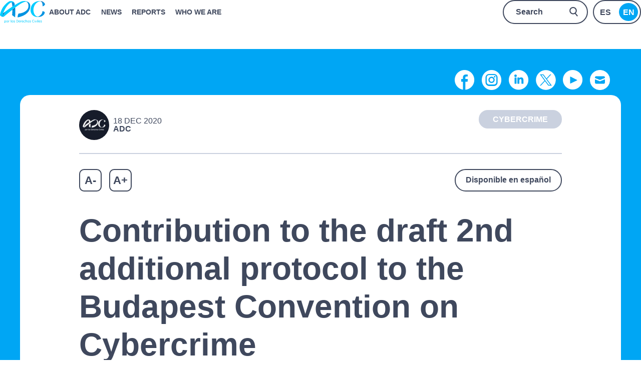

--- FILE ---
content_type: text/html; charset=UTF-8
request_url: https://adc.org.ar/en/2020/12/18/contribution-to-the-draft-2nd-additional-protocol-to-the-budapest-convention-on-cybercrime/
body_size: 23756
content:
<!DOCTYPE html><html lang="en-US"><head ><meta charset="UTF-8" /><meta name="viewport" content="width=device-width, initial-scale=1" /><title>Contribution to the draft 2nd additional protocol to the Budapest Convention on Cybercrime | Asociación por los Derechos Civiles</title><link rel="alternate" href="https://adc.org.ar/2020/12/18/contribucion-de-la-adc-al-borrador-del-segundo-protocolo-adicional-al-convenio-de-budapest-sobre-cibercrimen/" hreflang="es" /><link rel="alternate" href="https://adc.org.ar/en/2020/12/18/contribution-to-the-draft-2nd-additional-protocol-to-the-budapest-convention-on-cybercrime/" hreflang="en" /><meta property="og:locale" content="en_US" /><meta property="og:type" content="article" /><meta property="og:title" content="Contribution to the draft 2nd additional protocol to the Budapest Convention on Cybercrime   | Asociación por los Derechos Civiles" /><meta property="og:description" content="The Cybercrime Convention Committee (T-CY) continues its work on drafting the second additional protocol to the Budapest Convention on Cybercrime A new version of the&hellip;" /><meta property="og:url" content="https://adc.org.ar/en/2020/12/18/contribution-to-the-draft-2nd-additional-protocol-to-the-budapest-convention-on-cybercrime/" /><meta property="og:site_name" content="Asociación por los Derechos Civiles" /><meta property="og:image" content="https://adc.org.ar/wp-content/uploads/2020/12/cibercrimen-1200x630.jpg" /><meta property="og:image:width" content="1200" /><meta property="og:image:height" content="630" /><meta property="fb:app_id" content="360026364875533" /><meta property="article:published_time" content="2020-12-18T11:35:00-03:00" /><meta property="article:modified_time" content="2022-11-03T19:13:51-03:00" /><meta property="og:updated_time" content="2022-11-03T19:13:51-03:00" /><meta name="twitter:card" content="summary_large_image" /><meta name="twitter:site" content="@adc" /><meta name="twitter:creator" content="@adc" /><meta name="twitter:image" content="https://adc.org.ar/wp-content/uploads/2020/12/cibercrimen-1200x630.jpg" /><meta name="twitter:image:width" content="1200" /><meta name="twitter:image:height" content="630" /><link rel="canonical" href="https://adc.org.ar/en/2020/12/18/contribution-to-the-draft-2nd-additional-protocol-to-the-budapest-convention-on-cybercrime/" /><meta name="description" content="The Cybercrime Convention Committee (T-CY) continues its work on drafting the second additional protocol to the Budapest Convention on Cybercrime A new version…" /> <script type="application/ld+json">{"@context":"https://schema.org","@graph":[{"@type":"WebSite","@id":"https://adc.org.ar/en/home/#/schema/WebSite","url":"https://adc.org.ar/en/home/","name":"Asociación por los Derechos Civiles","inLanguage":"en-US","potentialAction":{"@type":"SearchAction","target":{"@type":"EntryPoint","urlTemplate":"https://adc.org.ar/en/search/{search_term_string}/"},"query-input":"required name=search_term_string"},"publisher":{"@type":"Organization","@id":"https://adc.org.ar/en/home/#/schema/Organization","name":"Asociación por los Derechos Civiles","url":"https://adc.org.ar/en/home/","logo":{"@type":"ImageObject","url":"https://adc.org.ar/wp-content/uploads/2019/06/cropped-favicon.png","contentUrl":"https://adc.org.ar/wp-content/uploads/2019/06/cropped-favicon.png","width":512,"height":512}}},{"@type":"WebPage","@id":"https://adc.org.ar/en/2020/12/18/contribution-to-the-draft-2nd-additional-protocol-to-the-budapest-convention-on-cybercrime/","url":"https://adc.org.ar/en/2020/12/18/contribution-to-the-draft-2nd-additional-protocol-to-the-budapest-convention-on-cybercrime/","name":"Contribution to the draft 2nd additional protocol to the Budapest Convention on Cybercrime | Asociación por los Derechos Civiles","description":"The Cybercrime Convention Committee (T-CY) continues its work on drafting the second additional protocol to the Budapest Convention on Cybercrime A new version…","inLanguage":"en-US","isPartOf":{"@id":"https://adc.org.ar/en/home/#/schema/WebSite"},"breadcrumb":{"@type":"BreadcrumbList","@id":"https://adc.org.ar/en/home/#/schema/BreadcrumbList","itemListElement":[{"@type":"ListItem","position":1,"item":"https://adc.org.ar/en/home/","name":"Asociación por los Derechos Civiles"},{"@type":"ListItem","position":2,"item":"https://adc.org.ar/en/category/cybercrime/","name":"Category: Cybercrime"},{"@type":"ListItem","position":3,"name":"Contribution to the draft 2nd additional protocol to the Budapest Convention on Cybercrime"}]},"potentialAction":{"@type":"ReadAction","target":"https://adc.org.ar/en/2020/12/18/contribution-to-the-draft-2nd-additional-protocol-to-the-budapest-convention-on-cybercrime/"},"datePublished":"2020-12-18T14:35:00+00:00","dateModified":"2022-11-03T22:13:51+00:00","author":{"@type":"Person","@id":"https://adc.org.ar/en/home/#/schema/Person/5510492b506effd23d14a12ed1235672","name":"ADC"}}]}</script> <link rel='dns-prefetch' href='//use.fontawesome.com' /><link rel='dns-prefetch' href='//fonts.googleapis.com' /><link rel="alternate" type="application/rss+xml" title="Asociación por los Derechos Civiles &raquo; Feed" href="https://adc.org.ar/en/feed/" /><link rel="alternate" title="oEmbed (JSON)" type="application/json+oembed" href="https://adc.org.ar/wp-json/oembed/1.0/embed?url=https%3A%2F%2Fadc.org.ar%2Fen%2F2020%2F12%2F18%2Fcontribution-to-the-draft-2nd-additional-protocol-to-the-budapest-convention-on-cybercrime%2F&#038;lang=en" /><link rel="alternate" title="oEmbed (XML)" type="text/xml+oembed" href="https://adc.org.ar/wp-json/oembed/1.0/embed?url=https%3A%2F%2Fadc.org.ar%2Fen%2F2020%2F12%2F18%2Fcontribution-to-the-draft-2nd-additional-protocol-to-the-budapest-convention-on-cybercrime%2F&#038;format=xml&#038;lang=en" /><style id='wp-img-auto-sizes-contain-inline-css' type='text/css'>img:is([sizes=auto i],[sizes^="auto," i]){contain-intrinsic-size:3000px 1500px}
/*# sourceURL=wp-img-auto-sizes-contain-inline-css */</style><link data-optimized="2" rel="stylesheet" href="https://adc.org.ar/wp-content/litespeed/css/2ed4c5f446c1ad7494dc844e00e78d95.css?ver=40199" /><style id='wp-block-paragraph-inline-css' type='text/css'>.is-small-text{font-size:.875em}.is-regular-text{font-size:1em}.is-large-text{font-size:2.25em}.is-larger-text{font-size:3em}.has-drop-cap:not(:focus):first-letter{float:left;font-size:8.4em;font-style:normal;font-weight:100;line-height:.68;margin:.05em .1em 0 0;text-transform:uppercase}body.rtl .has-drop-cap:not(:focus):first-letter{float:none;margin-left:.1em}p.has-drop-cap.has-background{overflow:hidden}:root :where(p.has-background){padding:1.25em 2.375em}:where(p.has-text-color:not(.has-link-color)) a{color:inherit}p.has-text-align-left[style*="writing-mode:vertical-lr"],p.has-text-align-right[style*="writing-mode:vertical-rl"]{rotate:180deg}
/*# sourceURL=https://adc.org.ar/wp-includes/blocks/paragraph/style.min.css */</style><style id='global-styles-inline-css' type='text/css'>:root{--wp--preset--aspect-ratio--square: 1;--wp--preset--aspect-ratio--4-3: 4/3;--wp--preset--aspect-ratio--3-4: 3/4;--wp--preset--aspect-ratio--3-2: 3/2;--wp--preset--aspect-ratio--2-3: 2/3;--wp--preset--aspect-ratio--16-9: 16/9;--wp--preset--aspect-ratio--9-16: 9/16;--wp--preset--color--black: #000000;--wp--preset--color--cyan-bluish-gray: #abb8c3;--wp--preset--color--white: #ffffff;--wp--preset--color--pale-pink: #f78da7;--wp--preset--color--vivid-red: #cf2e2e;--wp--preset--color--luminous-vivid-orange: #ff6900;--wp--preset--color--luminous-vivid-amber: #fcb900;--wp--preset--color--light-green-cyan: #7bdcb5;--wp--preset--color--vivid-green-cyan: #00d084;--wp--preset--color--pale-cyan-blue: #8ed1fc;--wp--preset--color--vivid-cyan-blue: #0693e3;--wp--preset--color--vivid-purple: #9b51e0;--wp--preset--gradient--vivid-cyan-blue-to-vivid-purple: linear-gradient(135deg,rgb(6,147,227) 0%,rgb(155,81,224) 100%);--wp--preset--gradient--light-green-cyan-to-vivid-green-cyan: linear-gradient(135deg,rgb(122,220,180) 0%,rgb(0,208,130) 100%);--wp--preset--gradient--luminous-vivid-amber-to-luminous-vivid-orange: linear-gradient(135deg,rgb(252,185,0) 0%,rgb(255,105,0) 100%);--wp--preset--gradient--luminous-vivid-orange-to-vivid-red: linear-gradient(135deg,rgb(255,105,0) 0%,rgb(207,46,46) 100%);--wp--preset--gradient--very-light-gray-to-cyan-bluish-gray: linear-gradient(135deg,rgb(238,238,238) 0%,rgb(169,184,195) 100%);--wp--preset--gradient--cool-to-warm-spectrum: linear-gradient(135deg,rgb(74,234,220) 0%,rgb(151,120,209) 20%,rgb(207,42,186) 40%,rgb(238,44,130) 60%,rgb(251,105,98) 80%,rgb(254,248,76) 100%);--wp--preset--gradient--blush-light-purple: linear-gradient(135deg,rgb(255,206,236) 0%,rgb(152,150,240) 100%);--wp--preset--gradient--blush-bordeaux: linear-gradient(135deg,rgb(254,205,165) 0%,rgb(254,45,45) 50%,rgb(107,0,62) 100%);--wp--preset--gradient--luminous-dusk: linear-gradient(135deg,rgb(255,203,112) 0%,rgb(199,81,192) 50%,rgb(65,88,208) 100%);--wp--preset--gradient--pale-ocean: linear-gradient(135deg,rgb(255,245,203) 0%,rgb(182,227,212) 50%,rgb(51,167,181) 100%);--wp--preset--gradient--electric-grass: linear-gradient(135deg,rgb(202,248,128) 0%,rgb(113,206,126) 100%);--wp--preset--gradient--midnight: linear-gradient(135deg,rgb(2,3,129) 0%,rgb(40,116,252) 100%);--wp--preset--font-size--small: 13px;--wp--preset--font-size--medium: 20px;--wp--preset--font-size--large: 36px;--wp--preset--font-size--x-large: 42px;--wp--preset--spacing--20: 0.44rem;--wp--preset--spacing--30: 0.67rem;--wp--preset--spacing--40: 1rem;--wp--preset--spacing--50: 1.5rem;--wp--preset--spacing--60: 2.25rem;--wp--preset--spacing--70: 3.38rem;--wp--preset--spacing--80: 5.06rem;--wp--preset--shadow--natural: 6px 6px 9px rgba(0, 0, 0, 0.2);--wp--preset--shadow--deep: 12px 12px 50px rgba(0, 0, 0, 0.4);--wp--preset--shadow--sharp: 6px 6px 0px rgba(0, 0, 0, 0.2);--wp--preset--shadow--outlined: 6px 6px 0px -3px rgb(255, 255, 255), 6px 6px rgb(0, 0, 0);--wp--preset--shadow--crisp: 6px 6px 0px rgb(0, 0, 0);}:where(.is-layout-flex){gap: 0.5em;}:where(.is-layout-grid){gap: 0.5em;}body .is-layout-flex{display: flex;}.is-layout-flex{flex-wrap: wrap;align-items: center;}.is-layout-flex > :is(*, div){margin: 0;}body .is-layout-grid{display: grid;}.is-layout-grid > :is(*, div){margin: 0;}:where(.wp-block-columns.is-layout-flex){gap: 2em;}:where(.wp-block-columns.is-layout-grid){gap: 2em;}:where(.wp-block-post-template.is-layout-flex){gap: 1.25em;}:where(.wp-block-post-template.is-layout-grid){gap: 1.25em;}.has-black-color{color: var(--wp--preset--color--black) !important;}.has-cyan-bluish-gray-color{color: var(--wp--preset--color--cyan-bluish-gray) !important;}.has-white-color{color: var(--wp--preset--color--white) !important;}.has-pale-pink-color{color: var(--wp--preset--color--pale-pink) !important;}.has-vivid-red-color{color: var(--wp--preset--color--vivid-red) !important;}.has-luminous-vivid-orange-color{color: var(--wp--preset--color--luminous-vivid-orange) !important;}.has-luminous-vivid-amber-color{color: var(--wp--preset--color--luminous-vivid-amber) !important;}.has-light-green-cyan-color{color: var(--wp--preset--color--light-green-cyan) !important;}.has-vivid-green-cyan-color{color: var(--wp--preset--color--vivid-green-cyan) !important;}.has-pale-cyan-blue-color{color: var(--wp--preset--color--pale-cyan-blue) !important;}.has-vivid-cyan-blue-color{color: var(--wp--preset--color--vivid-cyan-blue) !important;}.has-vivid-purple-color{color: var(--wp--preset--color--vivid-purple) !important;}.has-black-background-color{background-color: var(--wp--preset--color--black) !important;}.has-cyan-bluish-gray-background-color{background-color: var(--wp--preset--color--cyan-bluish-gray) !important;}.has-white-background-color{background-color: var(--wp--preset--color--white) !important;}.has-pale-pink-background-color{background-color: var(--wp--preset--color--pale-pink) !important;}.has-vivid-red-background-color{background-color: var(--wp--preset--color--vivid-red) !important;}.has-luminous-vivid-orange-background-color{background-color: var(--wp--preset--color--luminous-vivid-orange) !important;}.has-luminous-vivid-amber-background-color{background-color: var(--wp--preset--color--luminous-vivid-amber) !important;}.has-light-green-cyan-background-color{background-color: var(--wp--preset--color--light-green-cyan) !important;}.has-vivid-green-cyan-background-color{background-color: var(--wp--preset--color--vivid-green-cyan) !important;}.has-pale-cyan-blue-background-color{background-color: var(--wp--preset--color--pale-cyan-blue) !important;}.has-vivid-cyan-blue-background-color{background-color: var(--wp--preset--color--vivid-cyan-blue) !important;}.has-vivid-purple-background-color{background-color: var(--wp--preset--color--vivid-purple) !important;}.has-black-border-color{border-color: var(--wp--preset--color--black) !important;}.has-cyan-bluish-gray-border-color{border-color: var(--wp--preset--color--cyan-bluish-gray) !important;}.has-white-border-color{border-color: var(--wp--preset--color--white) !important;}.has-pale-pink-border-color{border-color: var(--wp--preset--color--pale-pink) !important;}.has-vivid-red-border-color{border-color: var(--wp--preset--color--vivid-red) !important;}.has-luminous-vivid-orange-border-color{border-color: var(--wp--preset--color--luminous-vivid-orange) !important;}.has-luminous-vivid-amber-border-color{border-color: var(--wp--preset--color--luminous-vivid-amber) !important;}.has-light-green-cyan-border-color{border-color: var(--wp--preset--color--light-green-cyan) !important;}.has-vivid-green-cyan-border-color{border-color: var(--wp--preset--color--vivid-green-cyan) !important;}.has-pale-cyan-blue-border-color{border-color: var(--wp--preset--color--pale-cyan-blue) !important;}.has-vivid-cyan-blue-border-color{border-color: var(--wp--preset--color--vivid-cyan-blue) !important;}.has-vivid-purple-border-color{border-color: var(--wp--preset--color--vivid-purple) !important;}.has-vivid-cyan-blue-to-vivid-purple-gradient-background{background: var(--wp--preset--gradient--vivid-cyan-blue-to-vivid-purple) !important;}.has-light-green-cyan-to-vivid-green-cyan-gradient-background{background: var(--wp--preset--gradient--light-green-cyan-to-vivid-green-cyan) !important;}.has-luminous-vivid-amber-to-luminous-vivid-orange-gradient-background{background: var(--wp--preset--gradient--luminous-vivid-amber-to-luminous-vivid-orange) !important;}.has-luminous-vivid-orange-to-vivid-red-gradient-background{background: var(--wp--preset--gradient--luminous-vivid-orange-to-vivid-red) !important;}.has-very-light-gray-to-cyan-bluish-gray-gradient-background{background: var(--wp--preset--gradient--very-light-gray-to-cyan-bluish-gray) !important;}.has-cool-to-warm-spectrum-gradient-background{background: var(--wp--preset--gradient--cool-to-warm-spectrum) !important;}.has-blush-light-purple-gradient-background{background: var(--wp--preset--gradient--blush-light-purple) !important;}.has-blush-bordeaux-gradient-background{background: var(--wp--preset--gradient--blush-bordeaux) !important;}.has-luminous-dusk-gradient-background{background: var(--wp--preset--gradient--luminous-dusk) !important;}.has-pale-ocean-gradient-background{background: var(--wp--preset--gradient--pale-ocean) !important;}.has-electric-grass-gradient-background{background: var(--wp--preset--gradient--electric-grass) !important;}.has-midnight-gradient-background{background: var(--wp--preset--gradient--midnight) !important;}.has-small-font-size{font-size: var(--wp--preset--font-size--small) !important;}.has-medium-font-size{font-size: var(--wp--preset--font-size--medium) !important;}.has-large-font-size{font-size: var(--wp--preset--font-size--large) !important;}.has-x-large-font-size{font-size: var(--wp--preset--font-size--x-large) !important;}
/*# sourceURL=global-styles-inline-css */</style><style id='classic-theme-styles-inline-css' type='text/css'>/*! This file is auto-generated */
.wp-block-button__link{color:#fff;background-color:#32373c;border-radius:9999px;box-shadow:none;text-decoration:none;padding:calc(.667em + 2px) calc(1.333em + 2px);font-size:1.125em}.wp-block-file__button{background:#32373c;color:#fff;text-decoration:none}
/*# sourceURL=/wp-includes/css/classic-themes.min.css */</style><style id='font-awesome-svg-styles-default-inline-css' type='text/css'>.svg-inline--fa {
  display: inline-block;
  height: 1em;
  overflow: visible;
  vertical-align: -.125em;
}
/*# sourceURL=font-awesome-svg-styles-default-inline-css */</style><style id='font-awesome-svg-styles-inline-css' type='text/css'>.wp-block-font-awesome-icon svg::before,
   .wp-rich-text-font-awesome-icon svg::before {content: unset;}
/*# sourceURL=font-awesome-svg-styles-inline-css */</style><link rel='stylesheet' id='font-awesome-official-css' href='https://use.fontawesome.com/releases/v5.15.4/css/all.css' type='text/css' media='all' integrity="sha384-DyZ88mC6Up2uqS4h/KRgHuoeGwBcD4Ng9SiP4dIRy0EXTlnuz47vAwmeGwVChigm" crossorigin="anonymous" /><style id='heateor_sss_frontend_css-inline-css' type='text/css'>.heateor_sss_button_instagram span.heateor_sss_svg,a.heateor_sss_instagram span.heateor_sss_svg{background:radial-gradient(circle at 30% 107%,#fdf497 0,#fdf497 5%,#fd5949 45%,#d6249f 60%,#285aeb 90%)}.heateor_sss_horizontal_sharing .heateor_sss_svg,.heateor_sss_standard_follow_icons_container .heateor_sss_svg{color:#fff;border-width:0px;border-style:solid;border-color:transparent}.heateor_sss_horizontal_sharing .heateorSssTCBackground{color:#666}.heateor_sss_horizontal_sharing span.heateor_sss_svg:hover,.heateor_sss_standard_follow_icons_container span.heateor_sss_svg:hover{border-color:transparent;}.heateor_sss_vertical_sharing span.heateor_sss_svg,.heateor_sss_floating_follow_icons_container span.heateor_sss_svg{color:#fff;border-width:0px;border-style:solid;border-color:transparent;}.heateor_sss_vertical_sharing .heateorSssTCBackground{color:#666;}.heateor_sss_vertical_sharing span.heateor_sss_svg:hover,.heateor_sss_floating_follow_icons_container span.heateor_sss_svg:hover{border-color:transparent;}div.heateor_sss_mobile_footer{display:none;}@media screen and (max-width:783px){div.heateor_sss_bottom_sharing .heateorSssTCBackground{background-color:white}div.heateor_sss_bottom_sharing{width:100%!important;left:0!important;}div.heateor_sss_bottom_sharing a{width:20% !important;}div.heateor_sss_bottom_sharing .heateor_sss_svg{width: 100% !important;}div.heateor_sss_bottom_sharing div.heateorSssTotalShareCount{font-size:1em!important;line-height:28px!important}div.heateor_sss_bottom_sharing div.heateorSssTotalShareText{font-size:.7em!important;line-height:0px!important}div.heateor_sss_mobile_footer{display:block;height:40px;}.heateor_sss_bottom_sharing{padding:0!important;display:block!important;width:auto!important;bottom:-2px!important;top: auto!important;}.heateor_sss_bottom_sharing .heateor_sss_square_count{line-height:inherit;}.heateor_sss_bottom_sharing .heateorSssSharingArrow{display:none;}.heateor_sss_bottom_sharing .heateorSssTCBackground{margin-right:1.1em!important}}
/*# sourceURL=heateor_sss_frontend_css-inline-css */</style><style id='adc-inline-css' type='text/css'>.wp-custom-logo .title-area{width:136px}
/*# sourceURL=adc-inline-css */</style><link rel='stylesheet' id='font-awesome-official-v4shim-css' href='https://use.fontawesome.com/releases/v5.15.4/css/v4-shims.css' type='text/css' media='all' integrity="sha384-Vq76wejb3QJM4nDatBa5rUOve+9gkegsjCebvV/9fvXlGWo4HCMR4cJZjjcF6Viv" crossorigin="anonymous" /><style id='font-awesome-official-v4shim-inline-css' type='text/css'>@font-face {
font-family: "FontAwesome";
font-display: block;
src: url("https://use.fontawesome.com/releases/v5.15.4/webfonts/fa-brands-400.eot"),
		url("https://use.fontawesome.com/releases/v5.15.4/webfonts/fa-brands-400.eot?#iefix") format("embedded-opentype"),
		url("https://use.fontawesome.com/releases/v5.15.4/webfonts/fa-brands-400.woff2") format("woff2"),
		url("https://use.fontawesome.com/releases/v5.15.4/webfonts/fa-brands-400.woff") format("woff"),
		url("https://use.fontawesome.com/releases/v5.15.4/webfonts/fa-brands-400.ttf") format("truetype"),
		url("https://use.fontawesome.com/releases/v5.15.4/webfonts/fa-brands-400.svg#fontawesome") format("svg");
}

@font-face {
font-family: "FontAwesome";
font-display: block;
src: url("https://use.fontawesome.com/releases/v5.15.4/webfonts/fa-solid-900.eot"),
		url("https://use.fontawesome.com/releases/v5.15.4/webfonts/fa-solid-900.eot?#iefix") format("embedded-opentype"),
		url("https://use.fontawesome.com/releases/v5.15.4/webfonts/fa-solid-900.woff2") format("woff2"),
		url("https://use.fontawesome.com/releases/v5.15.4/webfonts/fa-solid-900.woff") format("woff"),
		url("https://use.fontawesome.com/releases/v5.15.4/webfonts/fa-solid-900.ttf") format("truetype"),
		url("https://use.fontawesome.com/releases/v5.15.4/webfonts/fa-solid-900.svg#fontawesome") format("svg");
}

@font-face {
font-family: "FontAwesome";
font-display: block;
src: url("https://use.fontawesome.com/releases/v5.15.4/webfonts/fa-regular-400.eot"),
		url("https://use.fontawesome.com/releases/v5.15.4/webfonts/fa-regular-400.eot?#iefix") format("embedded-opentype"),
		url("https://use.fontawesome.com/releases/v5.15.4/webfonts/fa-regular-400.woff2") format("woff2"),
		url("https://use.fontawesome.com/releases/v5.15.4/webfonts/fa-regular-400.woff") format("woff"),
		url("https://use.fontawesome.com/releases/v5.15.4/webfonts/fa-regular-400.ttf") format("truetype"),
		url("https://use.fontawesome.com/releases/v5.15.4/webfonts/fa-regular-400.svg#fontawesome") format("svg");
unicode-range: U+F004-F005,U+F007,U+F017,U+F022,U+F024,U+F02E,U+F03E,U+F044,U+F057-F059,U+F06E,U+F070,U+F075,U+F07B-F07C,U+F080,U+F086,U+F089,U+F094,U+F09D,U+F0A0,U+F0A4-F0A7,U+F0C5,U+F0C7-F0C8,U+F0E0,U+F0EB,U+F0F3,U+F0F8,U+F0FE,U+F111,U+F118-F11A,U+F11C,U+F133,U+F144,U+F146,U+F14A,U+F14D-F14E,U+F150-F152,U+F15B-F15C,U+F164-F165,U+F185-F186,U+F191-F192,U+F1AD,U+F1C1-F1C9,U+F1CD,U+F1D8,U+F1E3,U+F1EA,U+F1F6,U+F1F9,U+F20A,U+F247-F249,U+F24D,U+F254-F25B,U+F25D,U+F267,U+F271-F274,U+F279,U+F28B,U+F28D,U+F2B5-F2B6,U+F2B9,U+F2BB,U+F2BD,U+F2C1-F2C2,U+F2D0,U+F2D2,U+F2DC,U+F2ED,U+F328,U+F358-F35B,U+F3A5,U+F3D1,U+F410,U+F4AD;
}
/*# sourceURL=font-awesome-official-v4shim-inline-css */</style> <script type="litespeed/javascript" data-src="https://adc.org.ar/wp-includes/js/jquery/jquery.min.js" id="jquery-core-js"></script> <link rel="EditURI" type="application/rsd+xml" title="RSD" href="https://adc.org.ar/xmlrpc.php?rsd" /><style>#hero-section.hero-section {
        background-image: url( );
    }


    @media (max-width: 767px) {
        #hero-section.hero-section {
            background-image: url();
        }
    }</style><style id="hero-section" type="text/css">.hero-section{background-image:url(https://adc.org.ar/wp-content/uploads/2019/06/destacada_default.jpg)}</style><style type="text/css">.blue-message {
background: none repeat scroll 0 0 #3399ff;
    color: #ffffff;
    text-shadow: none;
    font-size: 16px;
    line-height: 24px;
    padding: 10px;
}.green-message {
background: none repeat scroll 0 0 #8cc14c;
    color: #ffffff;
    text-shadow: none;
    font-size: 16px;
    line-height: 24px;
    padding: 10px;
}.orange-message {
background: none repeat scroll 0 0 #faa732;
    color: #ffffff;
    text-shadow: none;
    font-size: 16px;
    line-height: 24px;
    padding: 10px;
}.red-message {
background: none repeat scroll 0 0 #da4d31;
    color: #ffffff;
    text-shadow: none;
    font-size: 16px;
    line-height: 24px;
    padding: 10px;
}.grey-message {
background: none repeat scroll 0 0 #53555c;
    color: #ffffff;
    text-shadow: none;
    font-size: 16px;
    line-height: 24px;
    padding: 10px;
}.left-block {
background: none repeat scroll 0 0px, radial-gradient(ellipse at center center, #ffffff 0%, #f2f2f2 100%) repeat scroll 0 0 rgba(0, 0, 0, 0);
    color: #8b8e97;
    padding: 10px;
    margin: 10px;
    float: left;
}.right-block {
background: none repeat scroll 0 0px, radial-gradient(ellipse at center center, #ffffff 0%, #f2f2f2 100%) repeat scroll 0 0 rgba(0, 0, 0, 0);
    color: #8b8e97;
    padding: 10px;
    margin: 10px;
    float: right;
}.blockquotes {
background: none;
    border-left: 5px solid #f1f1f1;
    color: #8B8E97;
    font-size: 16px;
    font-style: italic;
    line-height: 22px;
    padding-left: 15px;
    padding: 10px;
    width: 60%;
    float: left;
}</style><style id="uagb-style-conditional-extension">@media (min-width: 1025px){body .uag-hide-desktop.uagb-google-map__wrap,body .uag-hide-desktop{display:none !important}}@media (min-width: 768px) and (max-width: 1024px){body .uag-hide-tab.uagb-google-map__wrap,body .uag-hide-tab{display:none !important}}@media (max-width: 767px){body .uag-hide-mob.uagb-google-map__wrap,body .uag-hide-mob{display:none !important}}</style><style id="uagb-style-frontend-10718">.uag-blocks-common-selector{z-index:var(--z-index-desktop) !important}@media (max-width: 976px){.uag-blocks-common-selector{z-index:var(--z-index-tablet) !important}}@media (max-width: 767px){.uag-blocks-common-selector{z-index:var(--z-index-mobile) !important}}</style><link rel="icon" href="https://adc.org.ar/wp-content/uploads/2019/06/cropped-favicon-32x32.png" sizes="32x32" /><link rel="icon" href="https://adc.org.ar/wp-content/uploads/2019/06/cropped-favicon-192x192.png" sizes="192x192" /><link rel="apple-touch-icon" href="https://adc.org.ar/wp-content/uploads/2019/06/cropped-favicon-180x180.png" /><meta name="msapplication-TileImage" content="https://adc.org.ar/wp-content/uploads/2019/06/cropped-favicon-270x270.png" /><style type="text/css" id="wp-custom-css">a.load-more {
	box-shadow: inset 0 0 0 2px #5d6884;
    display: inline-block;
    width: auto;
    min-height: 58px;
    padding: 0 39px;
    border: 0;
    border-radius: 30px;
    color: #5d6884;
    font-family: 'Work Sans',-apple-system,blinkmacsystemfont,helvetica,arial,sans-serif;
    font-size: 20px;
    font-weight: 600;
    line-height: 3;
    margin-top: 30px;
    white-space: nowrap;
    text-decoration: none;
    cursor: pointer;
    transition: all .3s ease;
}
/*
#precarga{
	display:none;
}
*/

header .custom-logo {
	    width: auto !important;
}

a.load-more:focus {
color: #fff;
    background: #0093e1;
    box-shadow: inset 0 0 0 2px #0093e1;
}

.page-id-9186 , .page-id-9187{
	    background-color: #eaecf6;
}

.page-id-9186 .content, .page-id-9187 .content{
	    background-color: #eaecf6;
	    padding: 0;
}

.page-id-9186 .content-sidebar-wrap, .page-id-9187 .content-sidebar-wrap{
margin: 0;
    max-width: 100%;
}
.content-about {
    background: #FFF;
    text-align: left;
	padding-bottom:40px
}

.show {
	display: block !important;
}

.content-center h3,.content-center p{
	text-align: center !important;
	   max-width: 1200px;
    margin: 0 auto;
}

.content-grey .c-100 {
	max-width: 1200px;
	margin: 0 auto;
}
.page-id-9186 .button.outline.load-more,.page-id-9187 .button.outline.load-more,
.page-id-3 .button.outline.load-more{
	display:none
}

.content-about h3 {
font-size: 166%;
    line-height: 1;
    font-weight: 800;
    padding-top: 30px;
    max-width: 1200px;
    margin: 0 auto;
    margin-bottom: 20px;
}

.page-id-9186 #hero-section.hero-section,.page-id-9187 #hero-section.hero-section {
    background-image: url();
    min-height: 600px;
}


.content-about p {
	color: #5d6884;
    line-height: 1.9;
    font-size: 90%;
	max-width: 1200px;
	margin: 0 auto;
}

.content-grey.title
{
margin-top:0;
}

.content-grey.title h2,.content-grey.title p
{
	margin: 0 auto;
    max-width: 1100px;
	text-align:center;
}

.content-grey {
	    background-color: #eaecf6;
	margin-bottom: 30px;
	width:100%;
	text-align: left !important;
	display: inline-block;
    padding-top: 30px;
	margin-top: 30px;
	padding-bottom:30px;
}

.content-grey li{
	font-size: 90% !important;
	color:#5d6884;
}

.content-grey .c-50{
	float: left;
	display: inline-block;
	width:50%;
}

h3{
	margin-top: 30px;
}

.page-id-11850 .page-seccion.text-center.bg-color p{
	display: none;
}


@media (min-width: 784px) {
.heateor_sss_sharing_container.heateor_sss_vertical_sharing {
		display: none !important
	}
}


.home .slide.swiper-slide{
	margin: 0 auto !important;
}

.contenedor-centrado {
    max-width: 1100px;       /* ancho máximo del contenido */
    margin-left: auto;       /* centrado */
    margin-right: auto;      /* centrado */
    padding-left: 40px;      /* margen interior - izquierda */
    padding-right: 40px;     /* margen interior - derecha */
}</style><style type="text/css" id="c4wp-checkout-css">.woocommerce-checkout .c4wp_captcha_field {
						margin-bottom: 10px;
						margin-top: 15px;
						position: relative;
						display: inline-block;
					}</style><style type="text/css" id="c4wp-v3-lp-form-css">.login #login, .login #lostpasswordform {
					min-width: 350px !important;
				}
				.wpforms-field-c4wp iframe {
					width: 100% !important;
				}</style></head><body class="wp-singular post-template-default single single-post postid-10718 single-format-standard wp-custom-logo wp-theme-genesis wp-child-theme-adc custom-header full-width-content genesis-breadcrumbs-hidden genesis-footer-widgets-visible has-before-header no-js" itemscope itemtype="https://schema.org/WebPage"> <script type="litespeed/javascript">(function(){var c=document.body.classList;c.remove('no-js');c.add('js')})()</script> <div class="site-container" id="top"><ul class="genesis-skip-link"><li><a href="#genesis-nav-primary" class="screen-reader-shortcut"> Skip to primary navigation</a></li><li><a href="#genesis-content" class="screen-reader-shortcut"> Skip to main content</a></li><li><a href="#genesis-footer-widgets" class="screen-reader-shortcut"> Skip to footer</a></li></ul><header class="site-header" itemscope itemtype="https://schema.org/WPHeader"><div class="wrap"><div class="title-area" itemscope="itemscope" itemtype="http://schema.org/Organization"><a href="https://adc.org.ar/en/home/" class="custom-logo-link" rel="home"><img data-lazyloaded="1" src="[data-uri]" width="1" height="1" data-src="https://adc.org.ar/wp-content/uploads/2019/06/adc_logo_principal.svg" class="custom-logo" alt="Asociación por los Derechos Civiles" decoding="async" /></a><p class="site-title" itemprop="headline"><a href="https://adc.org.ar/en/home/">Asociación por los Derechos Civiles</a></p></div><nav class="nav-primary" aria-label="Main" itemscope itemtype="https://schema.org/SiteNavigationElement" id="genesis-nav-primary"><div class="wrap"><ul id="menu-principal-sitio-ingles" class="menu genesis-nav-menu menu-primary js-superfish"><li id="menu-item-9283" class="menu-item menu-item-type-post_type menu-item-object-page menu-item-9283"><a href="https://adc.org.ar/en/about-adc/" itemprop="url"><span itemprop="name">About ADC</span></a></li><li id="menu-item-7887" class="menu-item menu-item-type-post_type menu-item-object-page current_page_parent menu-item-7887"><a href="https://adc.org.ar/en/articles/" itemprop="url"><span itemprop="name">News</span></a></li><li id="menu-item-7890" class="menu-item menu-item-type-custom menu-item-object-custom menu-item-7890"><a href="https://adc.org.ar/en/informes" itemprop="url"><span itemprop="name">Reports</span></a></li><li id="menu-item-7888" class="menu-item menu-item-type-post_type menu-item-object-page menu-item-7888"><a href="https://adc.org.ar/en/staff/" itemprop="url"><span itemprop="name">Who we are</span></a></li><li class="right search"><form class="search-form" method="get" action="https://adc.org.ar/en/" role="search" itemprop="potentialAction" itemscope itemtype="https://schema.org/SearchAction"><label class="search-form-label screen-reader-text" for="searchform-1">Search</label><input class="search-form-input" type="search" name="s" id="searchform-1" placeholder="Search" itemprop="query-input"><input class="search-form-submit" type="submit" value="Search"><meta content="https://adc.org.ar/?s={s}" itemprop="target"></form></li></ul></div></nav><div class="widget-area header-widget-area"><section id="search-6" class="widget widget_search"><div class="widget-wrap"><form class="search-form" method="get" action="https://adc.org.ar/en/" role="search" itemprop="potentialAction" itemscope itemtype="https://schema.org/SearchAction"><label class="search-form-label screen-reader-text" for="searchform-2">Search</label><input class="search-form-input" type="search" name="s" id="searchform-2" placeholder="Search" itemprop="query-input"><input class="search-form-submit" type="submit" value="Search"><meta content="https://adc.org.ar/?s={s}" itemprop="target"></form></div></section><section id="polylang-2" class="widget widget_polylang"><div class="widget-wrap"><ul><li class="lang-item lang-item-706 lang-item-es lang-item-first"><a lang="es-ES" hreflang="es-ES" href="https://adc.org.ar/2020/12/18/contribucion-de-la-adc-al-borrador-del-segundo-protocolo-adicional-al-convenio-de-budapest-sobre-cibercrimen/">es</a></li><li class="lang-item lang-item-709 lang-item-en current-lang"><a lang="en-US" hreflang="en-US" href="https://adc.org.ar/en/2020/12/18/contribution-to-the-draft-2nd-additional-protocol-to-the-budapest-convention-on-cybercrime/" aria-current="true">en</a></li></ul></div></section></div></div></header><div class="before-header widget-area"><div class="wrap"><section id="search-4" class="widget widget_search"><div class="widget-wrap"><form class="search-form" method="get" action="https://adc.org.ar/en/" role="search" itemprop="potentialAction" itemscope itemtype="https://schema.org/SearchAction"><label class="search-form-label screen-reader-text" for="searchform-3">Search</label><input class="search-form-input" type="search" name="s" id="searchform-3" placeholder="Search" itemprop="query-input"><input class="search-form-submit" type="submit" value="Search"><meta content="https://adc.org.ar/?s={s}" itemprop="target"></form></div></section><section id="nav_menu-3" class="widget widget_nav_menu"><div class="widget-wrap"><div class="menu-redes-ingles-container"><ul id="menu-redes-ingles" class="menu"><li id="menu-item-7895" class="menu-item menu-item-type-custom menu-item-object-custom menu-item-7895"><a target="_blank" href="https://www.facebook.com/ADCderechos/" itemprop="url"><i class="icon-facebook icono-adc"></i></a></li><li id="menu-item-7896" class="menu-item menu-item-type-custom menu-item-object-custom menu-item-7896"><a target="_blank" href="https://www.instagram.com/ADCderechos/" itemprop="url"><i class="icon-instagram icono-adc"></i></a></li><li id="menu-item-7897" class="menu-item menu-item-type-custom menu-item-object-custom menu-item-7897"><a target="_blank" href="https://www.linkedin.com/company/adcderechos/" itemprop="url"><i class="icon-linkedin icono-adc"></i></a></li><li id="menu-item-7898" class="menu-item menu-item-type-custom menu-item-object-custom menu-item-7898"><a target="_blank" href="https://twitter.com/ADCderechos" itemprop="url"><i class="icon-twitter icono-adc"></i></a></li><li id="menu-item-7899" class="menu-item menu-item-type-custom menu-item-object-custom menu-item-7899"><a target="_blank" href="https://www.youtube.com/user/ADCderechos" itemprop="url"><i class="icon-youtube icono-adc"></i></a></li><li id="menu-item-11899" class="menu-item menu-item-type-custom menu-item-object-custom menu-item-11899"><a href="mailto:adc@adc.org.ar" itemprop="url"><i class="email-envelope"></i></a></li></ul></div></div></section><section id="polylang-3" class="widget widget_polylang"><div class="widget-wrap"><ul><li class="lang-item lang-item-706 lang-item-es lang-item-first"><a lang="es-ES" hreflang="es-ES" href="https://adc.org.ar/2020/12/18/contribucion-de-la-adc-al-borrador-del-segundo-protocolo-adicional-al-convenio-de-budapest-sobre-cibercrimen/">es</a></li><li class="lang-item lang-item-709 lang-item-en current-lang"><a lang="en-US" hreflang="en-US" href="https://adc.org.ar/en/2020/12/18/contribution-to-the-draft-2nd-additional-protocol-to-the-budapest-convention-on-cybercrime/" aria-current="true">en</a></li></ul></div></section></div></div><div class="menu-home-css"><ul id="menu-redes-ingles-1" class="menu"><li class="menu-item menu-item-type-custom menu-item-object-custom menu-item-7895"><a target="_blank" href="https://www.facebook.com/ADCderechos/" itemprop="url"><i class="icon-facebook icono-adc"></i></a></li><li class="menu-item menu-item-type-custom menu-item-object-custom menu-item-7896"><a target="_blank" href="https://www.instagram.com/ADCderechos/" itemprop="url"><i class="icon-instagram icono-adc"></i></a></li><li class="menu-item menu-item-type-custom menu-item-object-custom menu-item-7897"><a target="_blank" href="https://www.linkedin.com/company/adcderechos/" itemprop="url"><i class="icon-linkedin icono-adc"></i></a></li><li class="menu-item menu-item-type-custom menu-item-object-custom menu-item-7898"><a target="_blank" href="https://twitter.com/ADCderechos" itemprop="url"><i class="icon-twitter icono-adc"></i></a></li><li class="menu-item menu-item-type-custom menu-item-object-custom menu-item-7899"><a target="_blank" href="https://www.youtube.com/user/ADCderechos" itemprop="url"><i class="icon-youtube icono-adc"></i></a></li><li class="menu-item menu-item-type-custom menu-item-object-custom menu-item-11899"><a href="mailto:adc@adc.org.ar" itemprop="url"><i class="email-envelope"></i></a></li></ul></div><div class="site-inner"><section class="hero-section" id="hero-section" role="banner"><div class="wrap"></div></section><div class="content-sidebar-wrap"><main class="content" id="genesis-content"><div class="meta-post"><div class="info-post"><div class="avatar-img">
<img data-lazyloaded="1" src="[data-uri]" data-del="avatar" data-src='https://adc.org.ar/wp-content/uploads/2019/06/adc_avatar-1-150x150.jpg' class='avatar pp-user-avatar avatar-60 photo ' height='60' width='60'/></div><div class="data-post"><div class="fecha"><time class="entry-time" itemprop="datePublished">18 Dec 2020</time></div><div class="autor"><span class="entry-author" itemprop="author" itemscope="" itemtype="https://schema.org/Person">ADC</span></div></div></div><div class="categorias categorias-post"><ul><li>Cybercrime</li></ul></div></div><article class="post-10718 post type-post status-publish format-standard category-cybercrime entry" aria-label="Contribution to the draft 2nd additional protocol to the Budapest Convention on Cybercrime  " itemref="hero-section" itemscope itemtype="https://schema.org/CreativeWork"><div class="entry-content" itemprop="text"><div id="font-setting">
<button type="button" class="decrease-me">A-</button>
<button type="button" class="increase-me">A+</button></div><div class="traduccion" style="float: right">
<a href="https://adc.org.ar/2020/12/18/contribucion-de-la-adc-al-borrador-del-segundo-protocolo-adicional-al-convenio-de-budapest-sobre-cibercrimen/">Disponible en español</a></div><h1 class="entry-title" itemprop="headline">Contribution to the draft 2nd additional protocol to the Budapest Convention on Cybercrime  </h1><p>The Cybercrime Convention Committee (T-CY) continues its work on drafting the second additional protocol to the Budapest Convention on Cybercrime A new version of the draft was published last November 10, and the 5th round of open consultation was opened for interested parties to submit their comments. The central theme of the protocol is cross-border access to data and the different forms that international cooperation between governments and the private sector can take. In this update, provisions were added on topics not included in earlier versions, related to joint teams and investigations, expedited disclosure of data in emergency cases, and the request for information on domain name registrations. From the Asociación por los Derechos Civiles (ADC) we send our contribution in order to provide a Latin American perspective based on the defense of human rights and data protection.</p><div class="wp-block-file"><a href="https://adc.org.ar/wp-content/uploads/2020/12/Contribution-by-ADC-to-the-2nd-additional-protocol.pdf" target="_blank" rel="noreferrer noopener">Download document</a></div><div class='heateorSssClear'></div><div  class='heateor_sss_sharing_container heateor_sss_horizontal_sharing' data-heateor-sss-href='https://adc.org.ar/en/2020/12/18/contribution-to-the-draft-2nd-additional-protocol-to-the-budapest-convention-on-cybercrime/'><div class='heateor_sss_sharing_title' style="font-weight:bold" >Compartir</div><div class="heateor_sss_sharing_ul"><a aria-label="Facebook" class="heateor_sss_facebook" href="https://www.facebook.com/sharer/sharer.php?u=https%3A%2F%2Fadc.org.ar%2Fen%2F2020%2F12%2F18%2Fcontribution-to-the-draft-2nd-additional-protocol-to-the-budapest-convention-on-cybercrime%2F" title="Facebook" rel="nofollow noopener" target="_blank" style="font-size:32px!important;box-shadow:none;display:inline-block;vertical-align:middle"><span class="heateor_sss_svg" style="background-color:#0765FE;width:35px;height:35px;border-radius:999px;display:inline-block;opacity:1;float:left;font-size:32px;box-shadow:none;display:inline-block;font-size:16px;padding:0 4px;vertical-align:middle;background-repeat:repeat;overflow:hidden;padding:0;cursor:pointer;box-sizing:content-box"><svg style="display:block;border-radius:999px;" focusable="false" aria-hidden="true" xmlns="http://www.w3.org/2000/svg" width="100%" height="100%" viewBox="0 0 32 32"><path fill="#fff" d="M28 16c0-6.627-5.373-12-12-12S4 9.373 4 16c0 5.628 3.875 10.35 9.101 11.647v-7.98h-2.474V16H13.1v-1.58c0-4.085 1.849-5.978 5.859-5.978.76 0 2.072.15 2.608.298v3.325c-.283-.03-.775-.045-1.386-.045-1.967 0-2.728.745-2.728 2.683V16h3.92l-.673 3.667h-3.247v8.245C23.395 27.195 28 22.135 28 16Z"></path></svg></span></a><a aria-label="Linkedin" class="heateor_sss_button_linkedin" href="https://www.linkedin.com/sharing/share-offsite/?url=https%3A%2F%2Fadc.org.ar%2Fen%2F2020%2F12%2F18%2Fcontribution-to-the-draft-2nd-additional-protocol-to-the-budapest-convention-on-cybercrime%2F" title="Linkedin" rel="nofollow noopener" target="_blank" style="font-size:32px!important;box-shadow:none;display:inline-block;vertical-align:middle"><span class="heateor_sss_svg heateor_sss_s__default heateor_sss_s_linkedin" style="background-color:#0077b5;width:35px;height:35px;border-radius:999px;display:inline-block;opacity:1;float:left;font-size:32px;box-shadow:none;display:inline-block;font-size:16px;padding:0 4px;vertical-align:middle;background-repeat:repeat;overflow:hidden;padding:0;cursor:pointer;box-sizing:content-box"><svg style="display:block;border-radius:999px;" focusable="false" aria-hidden="true" xmlns="http://www.w3.org/2000/svg" width="100%" height="100%" viewBox="0 0 32 32"><path d="M6.227 12.61h4.19v13.48h-4.19V12.61zm2.095-6.7a2.43 2.43 0 0 1 0 4.86c-1.344 0-2.428-1.09-2.428-2.43s1.084-2.43 2.428-2.43m4.72 6.7h4.02v1.84h.058c.56-1.058 1.927-2.176 3.965-2.176 4.238 0 5.02 2.792 5.02 6.42v7.395h-4.183v-6.56c0-1.564-.03-3.574-2.178-3.574-2.18 0-2.514 1.7-2.514 3.46v6.668h-4.187V12.61z" fill="#fff"></path></svg></span></a><a aria-label="Whatsapp" class="heateor_sss_whatsapp" href="https://api.whatsapp.com/send?text=Contribution%20to%20the%20draft%202nd%20additional%20protocol%20to%20the%20Budapest%20Convention%20on%20Cybercrime%C2%A0%C2%A0%20https%3A%2F%2Fadc.org.ar%2Fen%2F2020%2F12%2F18%2Fcontribution-to-the-draft-2nd-additional-protocol-to-the-budapest-convention-on-cybercrime%2F" title="Whatsapp" rel="nofollow noopener" target="_blank" style="font-size:32px!important;box-shadow:none;display:inline-block;vertical-align:middle"><span class="heateor_sss_svg" style="background-color:#55eb4c;width:35px;height:35px;border-radius:999px;display:inline-block;opacity:1;float:left;font-size:32px;box-shadow:none;display:inline-block;font-size:16px;padding:0 4px;vertical-align:middle;background-repeat:repeat;overflow:hidden;padding:0;cursor:pointer;box-sizing:content-box"><svg style="display:block;border-radius:999px;" focusable="false" aria-hidden="true" xmlns="http://www.w3.org/2000/svg" width="100%" height="100%" viewBox="-6 -5 40 40"><path class="heateor_sss_svg_stroke heateor_sss_no_fill" stroke="#fff" stroke-width="2" fill="none" d="M 11.579798566743314 24.396926207859085 A 10 10 0 1 0 6.808479557110079 20.73576436351046"></path><path d="M 7 19 l -1 6 l 6 -1" class="heateor_sss_no_fill heateor_sss_svg_stroke" stroke="#fff" stroke-width="2" fill="none"></path><path d="M 10 10 q -1 8 8 11 c 5 -1 0 -6 -1 -3 q -4 -3 -5 -5 c 4 -2 -1 -5 -1 -4" fill="#fff"></path></svg></span></a><a aria-label="Email" class="heateor_sss_email" href="https://adc.org.ar/en/2020/12/18/contribution-to-the-draft-2nd-additional-protocol-to-the-budapest-convention-on-cybercrime/" onclick="event.preventDefault();window.open('mailto:?subject=' + decodeURIComponent('Contribution%20to%20the%20draft%202nd%20additional%20protocol%20to%20the%20Budapest%20Convention%20on%20Cybercrime%C2%A0%C2%A0').replace('&', '%26') + '&body=https%3A%2F%2Fadc.org.ar%2Fen%2F2020%2F12%2F18%2Fcontribution-to-the-draft-2nd-additional-protocol-to-the-budapest-convention-on-cybercrime%2F', '_blank')" title="Email" rel="noopener" style="font-size:32px!important;box-shadow:none;display:inline-block;vertical-align:middle"><span class="heateor_sss_svg" style="background-color:#649a3f;width:35px;height:35px;border-radius:999px;display:inline-block;opacity:1;float:left;font-size:32px;box-shadow:none;display:inline-block;font-size:16px;padding:0 4px;vertical-align:middle;background-repeat:repeat;overflow:hidden;padding:0;cursor:pointer;box-sizing:content-box"><svg style="display:block;border-radius:999px;" focusable="false" aria-hidden="true" xmlns="http://www.w3.org/2000/svg" width="100%" height="100%" viewBox="-.75 -.5 36 36"><path d="M 5.5 11 h 23 v 1 l -11 6 l -11 -6 v -1 m 0 2 l 11 6 l 11 -6 v 11 h -22 v -11" stroke-width="1" fill="#fff"></path></svg></span></a><a aria-label="Print" class="heateor_sss_button_print" href="https://adc.org.ar/en/2020/12/18/contribution-to-the-draft-2nd-additional-protocol-to-the-budapest-convention-on-cybercrime/" onclick="event.preventDefault();window.print()" title="Print" rel="noopener" style="font-size:32px!important;box-shadow:none;display:inline-block;vertical-align:middle"><span class="heateor_sss_svg heateor_sss_s__default heateor_sss_s_print" style="background-color:#fd6500;width:35px;height:35px;border-radius:999px;display:inline-block;opacity:1;float:left;font-size:32px;box-shadow:none;display:inline-block;font-size:16px;padding:0 4px;vertical-align:middle;background-repeat:repeat;overflow:hidden;padding:0;cursor:pointer;box-sizing:content-box"><svg style="display:block;border-radius:999px;" focusable="false" aria-hidden="true" xmlns="http://www.w3.org/2000/svg" width="100%" height="100%" viewBox="-2.8 -4.5 35 35"><path stroke="#fff" class="heateor_sss_svg_stroke" d="M 7 10 h 2 v 3 h 12 v -3 h 2 v 7 h -2 v -3 h -12 v 3 h -2 z" stroke-width="1" fill="#fff"></path><rect class="heateor_sss_no_fill heateor_sss_svg_stroke" stroke="#fff" stroke-width="1.8" height="7" width="10" x="10" y="5" fill="none"></rect><rect class="heateor_sss_svg_stroke" stroke="#fff" stroke-width="1" height="5" width="8" x="11" y="16" fill="#fff"></rect></svg></span></a><a aria-label="X" class="heateor_sss_button_x" href="https://twitter.com/intent/tweet?text=Contribution%20to%20the%20draft%202nd%20additional%20protocol%20to%20the%20Budapest%20Convention%20on%20Cybercrime%C2%A0%C2%A0&url=https%3A%2F%2Fadc.org.ar%2Fen%2F2020%2F12%2F18%2Fcontribution-to-the-draft-2nd-additional-protocol-to-the-budapest-convention-on-cybercrime%2F" title="X" rel="nofollow noopener" target="_blank" style="font-size:32px!important;box-shadow:none;display:inline-block;vertical-align:middle"><span class="heateor_sss_svg heateor_sss_s__default heateor_sss_s_x" style="background-color:#2a2a2a;width:35px;height:35px;border-radius:999px;display:inline-block;opacity:1;float:left;font-size:32px;box-shadow:none;display:inline-block;font-size:16px;padding:0 4px;vertical-align:middle;background-repeat:repeat;overflow:hidden;padding:0;cursor:pointer;box-sizing:content-box"><svg width="100%" height="100%" style="display:block;border-radius:999px;" focusable="false" aria-hidden="true" xmlns="http://www.w3.org/2000/svg" viewBox="0 0 32 32"><path fill="#fff" d="M21.751 7h3.067l-6.7 7.658L26 25.078h-6.172l-4.833-6.32-5.531 6.32h-3.07l7.167-8.19L6 7h6.328l4.37 5.777L21.75 7Zm-1.076 16.242h1.7L11.404 8.74H9.58l11.094 14.503Z"></path></svg></span></a></div><div class="heateorSssClear"></div></div><div class='heateorSssClear'></div><div class='heateor_sss_sharing_container heateor_sss_vertical_sharing heateor_sss_bottom_sharing' style='width:44px;left: -10px;top: 100px;-webkit-box-shadow:none;box-shadow:none;' data-heateor-sss-href='https://adc.org.ar/en/2020/12/18/contribution-to-the-draft-2nd-additional-protocol-to-the-budapest-convention-on-cybercrime/'><div class="heateor_sss_sharing_ul"><a aria-label="Facebook" class="heateor_sss_facebook" href="https://www.facebook.com/sharer/sharer.php?u=https%3A%2F%2Fadc.org.ar%2Fen%2F2020%2F12%2F18%2Fcontribution-to-the-draft-2nd-additional-protocol-to-the-budapest-convention-on-cybercrime%2F" title="Facebook" rel="nofollow noopener" target="_blank" style="font-size:32px!important;box-shadow:none;display:inline-block;vertical-align:middle"><span class="heateor_sss_svg" style="background-color:#0765FE;width:40px;height:40px;margin:0;display:inline-block;opacity:1;float:left;font-size:32px;box-shadow:none;display:inline-block;font-size:16px;padding:0 4px;vertical-align:middle;background-repeat:repeat;overflow:hidden;padding:0;cursor:pointer;box-sizing:content-box"><svg style="display:block;" focusable="false" aria-hidden="true" xmlns="http://www.w3.org/2000/svg" width="100%" height="100%" viewBox="0 0 32 32"><path fill="#fff" d="M28 16c0-6.627-5.373-12-12-12S4 9.373 4 16c0 5.628 3.875 10.35 9.101 11.647v-7.98h-2.474V16H13.1v-1.58c0-4.085 1.849-5.978 5.859-5.978.76 0 2.072.15 2.608.298v3.325c-.283-.03-.775-.045-1.386-.045-1.967 0-2.728.745-2.728 2.683V16h3.92l-.673 3.667h-3.247v8.245C23.395 27.195 28 22.135 28 16Z"></path></svg></span></a><a aria-label="Linkedin" class="heateor_sss_button_linkedin" href="https://www.linkedin.com/sharing/share-offsite/?url=https%3A%2F%2Fadc.org.ar%2Fen%2F2020%2F12%2F18%2Fcontribution-to-the-draft-2nd-additional-protocol-to-the-budapest-convention-on-cybercrime%2F" title="Linkedin" rel="nofollow noopener" target="_blank" style="font-size:32px!important;box-shadow:none;display:inline-block;vertical-align:middle"><span class="heateor_sss_svg heateor_sss_s__default heateor_sss_s_linkedin" style="background-color:#0077b5;width:40px;height:40px;margin:0;display:inline-block;opacity:1;float:left;font-size:32px;box-shadow:none;display:inline-block;font-size:16px;padding:0 4px;vertical-align:middle;background-repeat:repeat;overflow:hidden;padding:0;cursor:pointer;box-sizing:content-box"><svg style="display:block;" focusable="false" aria-hidden="true" xmlns="http://www.w3.org/2000/svg" width="100%" height="100%" viewBox="0 0 32 32"><path d="M6.227 12.61h4.19v13.48h-4.19V12.61zm2.095-6.7a2.43 2.43 0 0 1 0 4.86c-1.344 0-2.428-1.09-2.428-2.43s1.084-2.43 2.428-2.43m4.72 6.7h4.02v1.84h.058c.56-1.058 1.927-2.176 3.965-2.176 4.238 0 5.02 2.792 5.02 6.42v7.395h-4.183v-6.56c0-1.564-.03-3.574-2.178-3.574-2.18 0-2.514 1.7-2.514 3.46v6.668h-4.187V12.61z" fill="#fff"></path></svg></span></a><a aria-label="Whatsapp" class="heateor_sss_whatsapp" href="https://api.whatsapp.com/send?text=Contribution%20to%20the%20draft%202nd%20additional%20protocol%20to%20the%20Budapest%20Convention%20on%20Cybercrime%C2%A0%C2%A0%20https%3A%2F%2Fadc.org.ar%2Fen%2F2020%2F12%2F18%2Fcontribution-to-the-draft-2nd-additional-protocol-to-the-budapest-convention-on-cybercrime%2F" title="Whatsapp" rel="nofollow noopener" target="_blank" style="font-size:32px!important;box-shadow:none;display:inline-block;vertical-align:middle"><span class="heateor_sss_svg" style="background-color:#55eb4c;width:40px;height:40px;margin:0;display:inline-block;opacity:1;float:left;font-size:32px;box-shadow:none;display:inline-block;font-size:16px;padding:0 4px;vertical-align:middle;background-repeat:repeat;overflow:hidden;padding:0;cursor:pointer;box-sizing:content-box"><svg style="display:block;" focusable="false" aria-hidden="true" xmlns="http://www.w3.org/2000/svg" width="100%" height="100%" viewBox="-6 -5 40 40"><path class="heateor_sss_svg_stroke heateor_sss_no_fill" stroke="#fff" stroke-width="2" fill="none" d="M 11.579798566743314 24.396926207859085 A 10 10 0 1 0 6.808479557110079 20.73576436351046"></path><path d="M 7 19 l -1 6 l 6 -1" class="heateor_sss_no_fill heateor_sss_svg_stroke" stroke="#fff" stroke-width="2" fill="none"></path><path d="M 10 10 q -1 8 8 11 c 5 -1 0 -6 -1 -3 q -4 -3 -5 -5 c 4 -2 -1 -5 -1 -4" fill="#fff"></path></svg></span></a><a aria-label="Email" class="heateor_sss_email" href="https://adc.org.ar/en/2020/12/18/contribution-to-the-draft-2nd-additional-protocol-to-the-budapest-convention-on-cybercrime/" onclick="event.preventDefault();window.open('mailto:?subject=' + decodeURIComponent('Contribution%20to%20the%20draft%202nd%20additional%20protocol%20to%20the%20Budapest%20Convention%20on%20Cybercrime%C2%A0%C2%A0').replace('&', '%26') + '&body=https%3A%2F%2Fadc.org.ar%2Fen%2F2020%2F12%2F18%2Fcontribution-to-the-draft-2nd-additional-protocol-to-the-budapest-convention-on-cybercrime%2F', '_blank')" title="Email" rel="noopener" style="font-size:32px!important;box-shadow:none;display:inline-block;vertical-align:middle"><span class="heateor_sss_svg" style="background-color:#649a3f;width:40px;height:40px;margin:0;display:inline-block;opacity:1;float:left;font-size:32px;box-shadow:none;display:inline-block;font-size:16px;padding:0 4px;vertical-align:middle;background-repeat:repeat;overflow:hidden;padding:0;cursor:pointer;box-sizing:content-box"><svg style="display:block;" focusable="false" aria-hidden="true" xmlns="http://www.w3.org/2000/svg" width="100%" height="100%" viewBox="-.75 -.5 36 36"><path d="M 5.5 11 h 23 v 1 l -11 6 l -11 -6 v -1 m 0 2 l 11 6 l 11 -6 v 11 h -22 v -11" stroke-width="1" fill="#fff"></path></svg></span></a><a aria-label="X" class="heateor_sss_button_x" href="https://twitter.com/intent/tweet?text=Contribution%20to%20the%20draft%202nd%20additional%20protocol%20to%20the%20Budapest%20Convention%20on%20Cybercrime%C2%A0%C2%A0&url=https%3A%2F%2Fadc.org.ar%2Fen%2F2020%2F12%2F18%2Fcontribution-to-the-draft-2nd-additional-protocol-to-the-budapest-convention-on-cybercrime%2F" title="X" rel="nofollow noopener" target="_blank" style="font-size:32px!important;box-shadow:none;display:inline-block;vertical-align:middle"><span class="heateor_sss_svg heateor_sss_s__default heateor_sss_s_x" style="background-color:#2a2a2a;width:40px;height:40px;margin:0;display:inline-block;opacity:1;float:left;font-size:32px;box-shadow:none;display:inline-block;font-size:16px;padding:0 4px;vertical-align:middle;background-repeat:repeat;overflow:hidden;padding:0;cursor:pointer;box-sizing:content-box"><svg width="100%" height="100%" style="display:block;" focusable="false" aria-hidden="true" xmlns="http://www.w3.org/2000/svg" viewBox="0 0 32 32"><path fill="#fff" d="M21.751 7h3.067l-6.7 7.658L26 25.078h-6.172l-4.833-6.32-5.531 6.32h-3.07l7.167-8.19L6 7h6.328l4.37 5.777L21.75 7Zm-1.076 16.242h1.7L11.404 8.74H9.58l11.094 14.503Z"></path></svg></span></a></div><div class="heateorSssClear"></div></div></div><footer class="entry-footer"></footer></article><div class="after-entry widget-area"><div class="articulos-relacionados"><h3>Related articles</h3><div class="notas"><div class="nota"><div class="img-nota"><div class="meta-post-home"><div class="info-post"><div class="avatar-img">
<img data-lazyloaded="1" src="[data-uri]" data-del="avatar" data-src='https://adc.org.ar/wp-content/uploads/2019/06/adc_avatar-1-150x150.jpg' class='avatar pp-user-avatar avatar-45 photo ' height='45' width='45'/></div><div class="data-post"><div class="fecha"><time class="entry-time" itemprop="datePublished">22 Aug 2019</time></div><div class="autor"><span class="entry-author" itemprop="author" itemscope="" itemtype="https://schema.org/Person">ADC</span></div></div></div><div class="categorias"><ul><li>Access to Public Information</li></ul></div></div>
<img data-lazyloaded="1" src="[data-uri]" width="590" height="275" data-src="https://adc.org.ar/wp-content/uploads/2019/10/Foto-2-590x275.jpg" class="attachment-slider-articulos size-slider-articulos wp-post-image" alt="" decoding="async" fetchpriority="high" data-srcset="https://adc.org.ar/wp-content/uploads/2019/10/Foto-2-590x275.jpg 590w, https://adc.org.ar/wp-content/uploads/2019/10/Foto-2-1200x560.jpg 1200w, https://adc.org.ar/wp-content/uploads/2019/10/Foto-2-1000x466.jpg 1000w" data-sizes="(max-width: 590px) 100vw, 590px" /></div>
<a href="https://adc.org.ar/en/2019/08/22/adc-in-washington/"><h4>ADC in Washington</h4></a><p>
On August 15 and 16, the Organization of American States (OAS) held a regional consultation with non-government...</p></div><div class="nota"><div class="img-nota"><div class="meta-post-home"><div class="info-post"><div class="avatar-img">
<img data-lazyloaded="1" src="[data-uri]" data-del="avatar" data-src='https://adc.org.ar/wp-content/uploads/2019/06/adc_avatar-1-150x150.jpg' class='avatar pp-user-avatar avatar-45 photo ' height='45' width='45'/></div><div class="data-post"><div class="fecha"><time class="entry-time" itemprop="datePublished">11 Nov 2022</time></div><div class="autor"><span class="entry-author" itemprop="author" itemscope="" itemtype="https://schema.org/Person">ADC</span></div></div></div><div class="categorias"><ul><li>Cybercrime</li></ul></div></div>
<img data-lazyloaded="1" src="[data-uri]" width="590" height="482" data-src="https://adc.org.ar/wp-content/themes/adc/assets/images/destacada_default_590x482.jpg" alt="Nota sin foto" /></div>
<a href="https://adc.org.ar/en/2022/11/11/three-views-on-cell-phone-forensic-extraction-tools/"><h4>Three views on cell phone forensic extraction tools</h4></a><p>
As part of the research for the second part of our study ¿Quién revisa tu teléfono? (Who searches your phone?),...</p></div></div>	<a href="https://adc.org.ar/en/articles/" title="" class="button outline" role="button">view all articles</a></div><section id="custom_html-6" class="widget_text widget widget_custom_html"><div class="widget_text widget-wrap"><div class="textwidget custom-html-widget"></div></div></section></div></main></div></div><footer class="site-footer" itemscope itemtype="https://schema.org/WPFooter"><div class="footer-widgets" id="genesis-footer-widgets"><h2 class="genesis-sidebar-title screen-reader-text">Footer</h2><div class="wrap"><div class="widget-area footer-widgets-1 footer-widget-area"><section id="media_image-3" class="widget widget_media_image one-half first"><div class="widget-wrap"><img data-lazyloaded="1" src="[data-uri]" width="137" height="67" data-src="https://adc.org.ar/wp-content/uploads/2021/06/adc_logo_principal_blanco.svg" class="image wp-image-11166  attachment-full size-full" alt="" style="max-width: 100%; height: auto;" decoding="async" loading="lazy" /></div></section></div><div class="widget-area footer-widgets-2 footer-widget-area"><section id="custom_html-2" class="widget_text widget widget_custom_html"><div class="widget_text widget-wrap"><div class="textwidget custom-html-widget"><div class="footerData"><p>
Tucumán 924 8° (C1049AAT) Ciudad Autónoma de Buenos Aires - Argentina</p><p>
Teléfono: <a href="tel:+541152360555">(54 11) 5236-0555</a>
| <a href="mailto:adc@adc.org.ar">adc@adc.org.ar</a></p></div></div></div></section></div></div></div><div class="footer-credits widget-area"><div class="wrap"><section id="custom_html-7" class="widget_text widget widget_custom_html"><div class="widget_text widget-wrap"><div class="textwidget custom-html-widget">Powered by <a href="https://wordpress.org/" target="_blank" title="Wordpress"><strong>WordPress</strong></a> | Creative Commons License <strong>ADC 2023</strong> | <a href="/privacy-policy"><strong>Privacy Policy</strong></a></div></div></section><section id="custom_html-8" class="widget_text widget widget_custom_html"><div class="widget_text widget-wrap"><div class="textwidget custom-html-widget"><p>Design by <a href="http://cooperativaelmaizal.com.ar/" target="_blank"><img data-lazyloaded="1" src="[data-uri]" data-src="https://adc.org.ar/wp-content/uploads/2019/06/cooperativa_elmaizal_logo.svg" alt="Cooperativa El Maizal"></a></p></div></div></section></div></div></footer></div><script type="speculationrules">{"prefetch":[{"source":"document","where":{"and":[{"href_matches":"/*"},{"not":{"href_matches":["/wp-*.php","/wp-admin/*","/wp-content/uploads/*","/wp-content/*","/wp-content/plugins/*","/wp-content/themes/adc/*","/wp-content/themes/genesis/*","/*\\?(.+)"]}},{"not":{"selector_matches":"a[rel~=\"nofollow\"]"}},{"not":{"selector_matches":".no-prefetch, .no-prefetch a"}}]},"eagerness":"conservative"}]}</script>  <script type="litespeed/javascript">var _paq=window._paq||[];_paq.push(["setCookieDomain","*.adc.org.ar"]);_paq.push(["setDomains",["*.adc.org.ar"]]);_paq.push(['trackPageView']);_paq.push(['trackVisibleContentImpressions']);_paq.push(['enableLinkTracking']);(function(){var u="https://analiticas.adc.org.ar/";_paq.push(['setTrackerUrl',u+'matomo.php']);_paq.push(['setSiteId','2']);var d=document,g=d.createElement('script'),s=d.getElementsByTagName('script')[0];g.type='text/javascript';g.async=!0;g.defer=!0;g.src=u+'matomo.js';s.parentNode.insertBefore(g,s)})()</script>  <script id="getwid-blocks-frontend-js-js-extra" type="litespeed/javascript">var Getwid={"settings":[],"ajax_url":"https://adc.org.ar/wp-admin/admin-ajax.php","isRTL":"","nonces":{"contact_form":"0ba749f703"}}</script> <script id="ppress-frontend-script-js-extra" type="litespeed/javascript">var pp_ajax_form={"ajaxurl":"https://adc.org.ar/wp-admin/admin-ajax.php","confirm_delete":"Are you sure?","deleting_text":"Deleting...","deleting_error":"An error occurred. Please try again.","nonce":"d7272b72ce","disable_ajax_form":"false","is_checkout":"0","is_checkout_tax_enabled":"0","is_checkout_autoscroll_enabled":"true"}</script> <script id="pll_cookie_script-js-after" type="litespeed/javascript">(function(){var expirationDate=new Date();expirationDate.setTime(expirationDate.getTime()+31536000*1000);document.cookie="pll_language=en; expires="+expirationDate.toUTCString()+"; path=/; secure; SameSite=Lax"}())</script> <script id="be-load-more-js-extra" type="litespeed/javascript">var beloadmore={"url":"https://adc.org.ar/wp-admin/admin-ajax.php","query":{"page":"","year":"2020","monthnum":"12","day":"18","name":"contribution-to-the-draft-2nd-additional-protocol-to-the-budapest-convention-on-cybercrime","lang":"en"}}</script> <script id="heateor_sss_sharing_js-js-before" type="litespeed/javascript">function heateorSssLoadEvent(e){var t=window.onload;if(typeof window.onload!="function"){window.onload=e}else{window.onload=function(){t();e()}}};var heateorSssSharingAjaxUrl='https://adc.org.ar/wp-admin/admin-ajax.php',heateorSssCloseIconPath='https://adc.org.ar/wp-content/plugins/sassy-social-share/public/../images/close.png',heateorSssPluginIconPath='https://adc.org.ar/wp-content/plugins/sassy-social-share/public/../images/logo.png',heateorSssHorizontalSharingCountEnable=0,heateorSssVerticalSharingCountEnable=0,heateorSssSharingOffset=-10;var heateorSssMobileStickySharingEnabled=1;var heateorSssCopyLinkMessage="Link copied.";var heateorSssUrlCountFetched=[],heateorSssSharesText='Shares',heateorSssShareText='Share';function heateorSssPopup(e){window.open(e,"popUpWindow","height=400,width=600,left=400,top=100,resizable,scrollbars,toolbar=0,personalbar=0,menubar=no,location=no,directories=no,status")}</script> <script id="adc-menus-js-extra" type="litespeed/javascript">var genesis_responsive_menu={"mainMenu":"","subMenu":"","menuIconClass":null,"subMenuIconClass":null,"menuClasses":{"combine":[".nav-primary",".nav-secondary"]}}</script> <script data-no-optimize="1">window.lazyLoadOptions=Object.assign({},{threshold:300},window.lazyLoadOptions||{});!function(t,e){"object"==typeof exports&&"undefined"!=typeof module?module.exports=e():"function"==typeof define&&define.amd?define(e):(t="undefined"!=typeof globalThis?globalThis:t||self).LazyLoad=e()}(this,function(){"use strict";function e(){return(e=Object.assign||function(t){for(var e=1;e<arguments.length;e++){var n,a=arguments[e];for(n in a)Object.prototype.hasOwnProperty.call(a,n)&&(t[n]=a[n])}return t}).apply(this,arguments)}function o(t){return e({},at,t)}function l(t,e){return t.getAttribute(gt+e)}function c(t){return l(t,vt)}function s(t,e){return function(t,e,n){e=gt+e;null!==n?t.setAttribute(e,n):t.removeAttribute(e)}(t,vt,e)}function i(t){return s(t,null),0}function r(t){return null===c(t)}function u(t){return c(t)===_t}function d(t,e,n,a){t&&(void 0===a?void 0===n?t(e):t(e,n):t(e,n,a))}function f(t,e){et?t.classList.add(e):t.className+=(t.className?" ":"")+e}function _(t,e){et?t.classList.remove(e):t.className=t.className.replace(new RegExp("(^|\\s+)"+e+"(\\s+|$)")," ").replace(/^\s+/,"").replace(/\s+$/,"")}function g(t){return t.llTempImage}function v(t,e){!e||(e=e._observer)&&e.unobserve(t)}function b(t,e){t&&(t.loadingCount+=e)}function p(t,e){t&&(t.toLoadCount=e)}function n(t){for(var e,n=[],a=0;e=t.children[a];a+=1)"SOURCE"===e.tagName&&n.push(e);return n}function h(t,e){(t=t.parentNode)&&"PICTURE"===t.tagName&&n(t).forEach(e)}function a(t,e){n(t).forEach(e)}function m(t){return!!t[lt]}function E(t){return t[lt]}function I(t){return delete t[lt]}function y(e,t){var n;m(e)||(n={},t.forEach(function(t){n[t]=e.getAttribute(t)}),e[lt]=n)}function L(a,t){var o;m(a)&&(o=E(a),t.forEach(function(t){var e,n;e=a,(t=o[n=t])?e.setAttribute(n,t):e.removeAttribute(n)}))}function k(t,e,n){f(t,e.class_loading),s(t,st),n&&(b(n,1),d(e.callback_loading,t,n))}function A(t,e,n){n&&t.setAttribute(e,n)}function O(t,e){A(t,rt,l(t,e.data_sizes)),A(t,it,l(t,e.data_srcset)),A(t,ot,l(t,e.data_src))}function w(t,e,n){var a=l(t,e.data_bg_multi),o=l(t,e.data_bg_multi_hidpi);(a=nt&&o?o:a)&&(t.style.backgroundImage=a,n=n,f(t=t,(e=e).class_applied),s(t,dt),n&&(e.unobserve_completed&&v(t,e),d(e.callback_applied,t,n)))}function x(t,e){!e||0<e.loadingCount||0<e.toLoadCount||d(t.callback_finish,e)}function M(t,e,n){t.addEventListener(e,n),t.llEvLisnrs[e]=n}function N(t){return!!t.llEvLisnrs}function z(t){if(N(t)){var e,n,a=t.llEvLisnrs;for(e in a){var o=a[e];n=e,o=o,t.removeEventListener(n,o)}delete t.llEvLisnrs}}function C(t,e,n){var a;delete t.llTempImage,b(n,-1),(a=n)&&--a.toLoadCount,_(t,e.class_loading),e.unobserve_completed&&v(t,n)}function R(i,r,c){var l=g(i)||i;N(l)||function(t,e,n){N(t)||(t.llEvLisnrs={});var a="VIDEO"===t.tagName?"loadeddata":"load";M(t,a,e),M(t,"error",n)}(l,function(t){var e,n,a,o;n=r,a=c,o=u(e=i),C(e,n,a),f(e,n.class_loaded),s(e,ut),d(n.callback_loaded,e,a),o||x(n,a),z(l)},function(t){var e,n,a,o;n=r,a=c,o=u(e=i),C(e,n,a),f(e,n.class_error),s(e,ft),d(n.callback_error,e,a),o||x(n,a),z(l)})}function T(t,e,n){var a,o,i,r,c;t.llTempImage=document.createElement("IMG"),R(t,e,n),m(c=t)||(c[lt]={backgroundImage:c.style.backgroundImage}),i=n,r=l(a=t,(o=e).data_bg),c=l(a,o.data_bg_hidpi),(r=nt&&c?c:r)&&(a.style.backgroundImage='url("'.concat(r,'")'),g(a).setAttribute(ot,r),k(a,o,i)),w(t,e,n)}function G(t,e,n){var a;R(t,e,n),a=e,e=n,(t=Et[(n=t).tagName])&&(t(n,a),k(n,a,e))}function D(t,e,n){var a;a=t,(-1<It.indexOf(a.tagName)?G:T)(t,e,n)}function S(t,e,n){var a;t.setAttribute("loading","lazy"),R(t,e,n),a=e,(e=Et[(n=t).tagName])&&e(n,a),s(t,_t)}function V(t){t.removeAttribute(ot),t.removeAttribute(it),t.removeAttribute(rt)}function j(t){h(t,function(t){L(t,mt)}),L(t,mt)}function F(t){var e;(e=yt[t.tagName])?e(t):m(e=t)&&(t=E(e),e.style.backgroundImage=t.backgroundImage)}function P(t,e){var n;F(t),n=e,r(e=t)||u(e)||(_(e,n.class_entered),_(e,n.class_exited),_(e,n.class_applied),_(e,n.class_loading),_(e,n.class_loaded),_(e,n.class_error)),i(t),I(t)}function U(t,e,n,a){var o;n.cancel_on_exit&&(c(t)!==st||"IMG"===t.tagName&&(z(t),h(o=t,function(t){V(t)}),V(o),j(t),_(t,n.class_loading),b(a,-1),i(t),d(n.callback_cancel,t,e,a)))}function $(t,e,n,a){var o,i,r=(i=t,0<=bt.indexOf(c(i)));s(t,"entered"),f(t,n.class_entered),_(t,n.class_exited),o=t,i=a,n.unobserve_entered&&v(o,i),d(n.callback_enter,t,e,a),r||D(t,n,a)}function q(t){return t.use_native&&"loading"in HTMLImageElement.prototype}function H(t,o,i){t.forEach(function(t){return(a=t).isIntersecting||0<a.intersectionRatio?$(t.target,t,o,i):(e=t.target,n=t,a=o,t=i,void(r(e)||(f(e,a.class_exited),U(e,n,a,t),d(a.callback_exit,e,n,t))));var e,n,a})}function B(e,n){var t;tt&&!q(e)&&(n._observer=new IntersectionObserver(function(t){H(t,e,n)},{root:(t=e).container===document?null:t.container,rootMargin:t.thresholds||t.threshold+"px"}))}function J(t){return Array.prototype.slice.call(t)}function K(t){return t.container.querySelectorAll(t.elements_selector)}function Q(t){return c(t)===ft}function W(t,e){return e=t||K(e),J(e).filter(r)}function X(e,t){var n;(n=K(e),J(n).filter(Q)).forEach(function(t){_(t,e.class_error),i(t)}),t.update()}function t(t,e){var n,a,t=o(t);this._settings=t,this.loadingCount=0,B(t,this),n=t,a=this,Y&&window.addEventListener("online",function(){X(n,a)}),this.update(e)}var Y="undefined"!=typeof window,Z=Y&&!("onscroll"in window)||"undefined"!=typeof navigator&&/(gle|ing|ro)bot|crawl|spider/i.test(navigator.userAgent),tt=Y&&"IntersectionObserver"in window,et=Y&&"classList"in document.createElement("p"),nt=Y&&1<window.devicePixelRatio,at={elements_selector:".lazy",container:Z||Y?document:null,threshold:300,thresholds:null,data_src:"src",data_srcset:"srcset",data_sizes:"sizes",data_bg:"bg",data_bg_hidpi:"bg-hidpi",data_bg_multi:"bg-multi",data_bg_multi_hidpi:"bg-multi-hidpi",data_poster:"poster",class_applied:"applied",class_loading:"litespeed-loading",class_loaded:"litespeed-loaded",class_error:"error",class_entered:"entered",class_exited:"exited",unobserve_completed:!0,unobserve_entered:!1,cancel_on_exit:!0,callback_enter:null,callback_exit:null,callback_applied:null,callback_loading:null,callback_loaded:null,callback_error:null,callback_finish:null,callback_cancel:null,use_native:!1},ot="src",it="srcset",rt="sizes",ct="poster",lt="llOriginalAttrs",st="loading",ut="loaded",dt="applied",ft="error",_t="native",gt="data-",vt="ll-status",bt=[st,ut,dt,ft],pt=[ot],ht=[ot,ct],mt=[ot,it,rt],Et={IMG:function(t,e){h(t,function(t){y(t,mt),O(t,e)}),y(t,mt),O(t,e)},IFRAME:function(t,e){y(t,pt),A(t,ot,l(t,e.data_src))},VIDEO:function(t,e){a(t,function(t){y(t,pt),A(t,ot,l(t,e.data_src))}),y(t,ht),A(t,ct,l(t,e.data_poster)),A(t,ot,l(t,e.data_src)),t.load()}},It=["IMG","IFRAME","VIDEO"],yt={IMG:j,IFRAME:function(t){L(t,pt)},VIDEO:function(t){a(t,function(t){L(t,pt)}),L(t,ht),t.load()}},Lt=["IMG","IFRAME","VIDEO"];return t.prototype={update:function(t){var e,n,a,o=this._settings,i=W(t,o);{if(p(this,i.length),!Z&&tt)return q(o)?(e=o,n=this,i.forEach(function(t){-1!==Lt.indexOf(t.tagName)&&S(t,e,n)}),void p(n,0)):(t=this._observer,o=i,t.disconnect(),a=t,void o.forEach(function(t){a.observe(t)}));this.loadAll(i)}},destroy:function(){this._observer&&this._observer.disconnect(),K(this._settings).forEach(function(t){I(t)}),delete this._observer,delete this._settings,delete this.loadingCount,delete this.toLoadCount},loadAll:function(t){var e=this,n=this._settings;W(t,n).forEach(function(t){v(t,e),D(t,n,e)})},restoreAll:function(){var e=this._settings;K(e).forEach(function(t){P(t,e)})}},t.load=function(t,e){e=o(e);D(t,e)},t.resetStatus=function(t){i(t)},t}),function(t,e){"use strict";function n(){e.body.classList.add("litespeed_lazyloaded")}function a(){console.log("[LiteSpeed] Start Lazy Load"),o=new LazyLoad(Object.assign({},t.lazyLoadOptions||{},{elements_selector:"[data-lazyloaded]",callback_finish:n})),i=function(){o.update()},t.MutationObserver&&new MutationObserver(i).observe(e.documentElement,{childList:!0,subtree:!0,attributes:!0})}var o,i;t.addEventListener?t.addEventListener("load",a,!1):t.attachEvent("onload",a)}(window,document);</script><script data-no-optimize="1">window.litespeed_ui_events=window.litespeed_ui_events||["mouseover","click","keydown","wheel","touchmove","touchstart"];var urlCreator=window.URL||window.webkitURL;function litespeed_load_delayed_js_force(){console.log("[LiteSpeed] Start Load JS Delayed"),litespeed_ui_events.forEach(e=>{window.removeEventListener(e,litespeed_load_delayed_js_force,{passive:!0})}),document.querySelectorAll("iframe[data-litespeed-src]").forEach(e=>{e.setAttribute("src",e.getAttribute("data-litespeed-src"))}),"loading"==document.readyState?window.addEventListener("DOMContentLoaded",litespeed_load_delayed_js):litespeed_load_delayed_js()}litespeed_ui_events.forEach(e=>{window.addEventListener(e,litespeed_load_delayed_js_force,{passive:!0})});async function litespeed_load_delayed_js(){let t=[];for(var d in document.querySelectorAll('script[type="litespeed/javascript"]').forEach(e=>{t.push(e)}),t)await new Promise(e=>litespeed_load_one(t[d],e));document.dispatchEvent(new Event("DOMContentLiteSpeedLoaded")),window.dispatchEvent(new Event("DOMContentLiteSpeedLoaded"))}function litespeed_load_one(t,e){console.log("[LiteSpeed] Load ",t);var d=document.createElement("script");d.addEventListener("load",e),d.addEventListener("error",e),t.getAttributeNames().forEach(e=>{"type"!=e&&d.setAttribute("data-src"==e?"src":e,t.getAttribute(e))});let a=!(d.type="text/javascript");!d.src&&t.textContent&&(d.src=litespeed_inline2src(t.textContent),a=!0),t.after(d),t.remove(),a&&e()}function litespeed_inline2src(t){try{var d=urlCreator.createObjectURL(new Blob([t.replace(/^(?:<!--)?(.*?)(?:-->)?$/gm,"$1")],{type:"text/javascript"}))}catch(e){d="data:text/javascript;base64,"+btoa(t.replace(/^(?:<!--)?(.*?)(?:-->)?$/gm,"$1"))}return d}</script><script data-no-optimize="1">var litespeed_vary=document.cookie.replace(/(?:(?:^|.*;\s*)_lscache_vary\s*\=\s*([^;]*).*$)|^.*$/,"");litespeed_vary||fetch("/wp-content/plugins/litespeed-cache/guest.vary.php",{method:"POST",cache:"no-cache",redirect:"follow"}).then(e=>e.json()).then(e=>{console.log(e),e.hasOwnProperty("reload")&&"yes"==e.reload&&(sessionStorage.setItem("litespeed_docref",document.referrer),window.location.reload(!0))});</script><script data-optimized="1" type="litespeed/javascript" data-src="https://adc.org.ar/wp-content/litespeed/js/ca590194bfa2eef0eeaf0ff87f6b23e4.js?ver=40199"></script></body></html>
<!-- Page optimized by LiteSpeed Cache @2026-01-22 16:01:51 -->

<!-- Page cached by LiteSpeed Cache 7.7 on 2026-01-22 16:01:51 -->
<!-- Guest Mode -->
<!-- QUIC.cloud UCSS in queue -->

--- FILE ---
content_type: text/css
request_url: https://adc.org.ar/wp-content/litespeed/css/2ed4c5f446c1ad7494dc844e00e78d95.css?ver=40199
body_size: 85312
content:
.wp-block-accordion{box-sizing:border-box}.wp-block-accordion-item.is-open>.wp-block-accordion-heading .wp-block-accordion-heading__toggle-icon{transform:rotate(45deg)}@media (prefers-reduced-motion:no-preference){.wp-block-accordion-item{transition:grid-template-rows .3s ease-out}.wp-block-accordion-item>.wp-block-accordion-heading .wp-block-accordion-heading__toggle-icon{transition:transform .2s ease-in-out}}.wp-block-accordion-heading{margin:0}.wp-block-accordion-heading__toggle{align-items:center;background-color:inherit!important;border:none;color:inherit!important;cursor:pointer;display:flex;font-family:inherit;font-size:inherit;font-style:inherit;font-weight:inherit;letter-spacing:inherit;line-height:inherit;overflow:hidden;padding:var(--wp--preset--spacing--20,1em) 0;text-align:inherit;text-decoration:inherit;text-transform:inherit;width:100%;word-spacing:inherit}.wp-block-accordion-heading__toggle:not(:focus-visible){outline:none}.wp-block-accordion-heading__toggle:focus,.wp-block-accordion-heading__toggle:hover{background-color:inherit!important;border:none;box-shadow:none;color:inherit;padding:var(--wp--preset--spacing--20,1em) 0;text-decoration:none}.wp-block-accordion-heading__toggle:focus-visible{outline:auto;outline-offset:0}.wp-block-accordion-heading__toggle:hover .wp-block-accordion-heading__toggle-title{text-decoration:underline}.wp-block-accordion-heading__toggle-title{flex:1}.wp-block-accordion-heading__toggle-icon{align-items:center;display:flex;height:1.2em;justify-content:center;width:1.2em}.wp-block-accordion-panel[aria-hidden=true],.wp-block-accordion-panel[inert]{display:none;margin-block-start:0}.wp-block-archives{box-sizing:border-box}.wp-block-archives-dropdown label{display:block}.wp-block-avatar{line-height:0}.wp-block-avatar,.wp-block-avatar img{box-sizing:border-box}.wp-block-avatar.aligncenter{text-align:center}.wp-block-audio{box-sizing:border-box}.wp-block-audio :where(figcaption){margin-bottom:1em;margin-top:.5em}.wp-block-audio audio{min-width:300px;width:100%}.wp-block-breadcrumbs{box-sizing:border-box}.wp-block-breadcrumbs ol{flex-wrap:wrap;list-style:none}.wp-block-breadcrumbs li,.wp-block-breadcrumbs ol{align-items:center;display:flex;margin:0;padding:0}.wp-block-breadcrumbs li:not(:last-child):after{content:var(--separator,"/");margin:0 .5em;opacity:.7}.wp-block-breadcrumbs span{color:inherit}.wp-block-button__link{align-content:center;box-sizing:border-box;cursor:pointer;display:inline-block;height:100%;text-align:center;word-break:break-word}.wp-block-button__link.aligncenter{text-align:center}.wp-block-button__link.alignright{text-align:right}:where(.wp-block-button__link){border-radius:9999px;box-shadow:none;padding:calc(.667em + 2px) calc(1.333em + 2px);text-decoration:none}.wp-block-button[style*=text-decoration] .wp-block-button__link{text-decoration:inherit}.wp-block-buttons>.wp-block-button.has-custom-width{max-width:none}.wp-block-buttons>.wp-block-button.has-custom-width .wp-block-button__link{width:100%}.wp-block-buttons>.wp-block-button.has-custom-font-size .wp-block-button__link{font-size:inherit}.wp-block-buttons>.wp-block-button.wp-block-button__width-25{width:calc(25% - var(--wp--style--block-gap, .5em)*.75)}.wp-block-buttons>.wp-block-button.wp-block-button__width-50{width:calc(50% - var(--wp--style--block-gap, .5em)*.5)}.wp-block-buttons>.wp-block-button.wp-block-button__width-75{width:calc(75% - var(--wp--style--block-gap, .5em)*.25)}.wp-block-buttons>.wp-block-button.wp-block-button__width-100{flex-basis:100%;width:100%}.wp-block-buttons.is-vertical>.wp-block-button.wp-block-button__width-25{width:25%}.wp-block-buttons.is-vertical>.wp-block-button.wp-block-button__width-50{width:50%}.wp-block-buttons.is-vertical>.wp-block-button.wp-block-button__width-75{width:75%}.wp-block-button.is-style-squared,.wp-block-button__link.wp-block-button.is-style-squared{border-radius:0}.wp-block-button.no-border-radius,.wp-block-button__link.no-border-radius{border-radius:0!important}:root :where(.wp-block-button .wp-block-button__link.is-style-outline),:root :where(.wp-block-button.is-style-outline>.wp-block-button__link){border:2px solid;padding:.667em 1.333em}:root :where(.wp-block-button .wp-block-button__link.is-style-outline:not(.has-text-color)),:root :where(.wp-block-button.is-style-outline>.wp-block-button__link:not(.has-text-color)){color:currentColor}:root :where(.wp-block-button .wp-block-button__link.is-style-outline:not(.has-background)),:root :where(.wp-block-button.is-style-outline>.wp-block-button__link:not(.has-background)){background-color:initial;background-image:none}.wp-block-buttons{box-sizing:border-box}.wp-block-buttons.is-vertical{flex-direction:column}.wp-block-buttons.is-vertical>.wp-block-button:last-child{margin-bottom:0}.wp-block-buttons>.wp-block-button{display:inline-block;margin:0}.wp-block-buttons.is-content-justification-left{justify-content:flex-start}.wp-block-buttons.is-content-justification-left.is-vertical{align-items:flex-start}.wp-block-buttons.is-content-justification-center{justify-content:center}.wp-block-buttons.is-content-justification-center.is-vertical{align-items:center}.wp-block-buttons.is-content-justification-right{justify-content:flex-end}.wp-block-buttons.is-content-justification-right.is-vertical{align-items:flex-end}.wp-block-buttons.is-content-justification-space-between{justify-content:space-between}.wp-block-buttons.aligncenter{text-align:center}.wp-block-buttons:not(.is-content-justification-space-between,.is-content-justification-right,.is-content-justification-left,.is-content-justification-center) .wp-block-button.aligncenter{margin-left:auto;margin-right:auto;width:100%}.wp-block-buttons[style*=text-decoration] .wp-block-button,.wp-block-buttons[style*=text-decoration] .wp-block-button__link{text-decoration:inherit}.wp-block-buttons.has-custom-font-size .wp-block-button__link{font-size:inherit}.wp-block-buttons .wp-block-button__link{width:100%}.wp-block-button.aligncenter,.wp-block-calendar{text-align:center}.wp-block-calendar td,.wp-block-calendar th{border:1px solid;padding:.25em}.wp-block-calendar th{font-weight:400}.wp-block-calendar caption{background-color:inherit}.wp-block-calendar table{border-collapse:collapse;width:100%}.wp-block-calendar table.has-background th{background-color:inherit}.wp-block-calendar table.has-text-color th{color:inherit}.wp-block-calendar :where(table:not(.has-text-color)){color:#40464d}.wp-block-calendar :where(table:not(.has-text-color)) td,.wp-block-calendar :where(table:not(.has-text-color)) th{border-color:#ddd}:where(.wp-block-calendar table:not(.has-background) th){background:#ddd}.wp-block-categories{box-sizing:border-box}.wp-block-categories.alignleft{margin-right:2em}.wp-block-categories.alignright{margin-left:2em}.wp-block-categories.wp-block-categories-dropdown.aligncenter{text-align:center}.wp-block-categories .wp-block-categories__label{display:block;width:100%}.wp-block-code{box-sizing:border-box}.wp-block-code code{
  /*!rtl:begin:ignore*/direction:ltr;display:block;font-family:inherit;overflow-wrap:break-word;text-align:initial;white-space:pre-wrap
  /*!rtl:end:ignore*/}.wp-block-columns{box-sizing:border-box;display:flex;flex-wrap:wrap!important}@media (min-width:782px){.wp-block-columns{flex-wrap:nowrap!important}}.wp-block-columns{align-items:normal!important}.wp-block-columns.are-vertically-aligned-top{align-items:flex-start}.wp-block-columns.are-vertically-aligned-center{align-items:center}.wp-block-columns.are-vertically-aligned-bottom{align-items:flex-end}@media (max-width:781px){.wp-block-columns:not(.is-not-stacked-on-mobile)>.wp-block-column{flex-basis:100%!important}}@media (min-width:782px){.wp-block-columns:not(.is-not-stacked-on-mobile)>.wp-block-column{flex-basis:0;flex-grow:1}.wp-block-columns:not(.is-not-stacked-on-mobile)>.wp-block-column[style*=flex-basis]{flex-grow:0}}.wp-block-columns.is-not-stacked-on-mobile{flex-wrap:nowrap!important}.wp-block-columns.is-not-stacked-on-mobile>.wp-block-column{flex-basis:0;flex-grow:1}.wp-block-columns.is-not-stacked-on-mobile>.wp-block-column[style*=flex-basis]{flex-grow:0}:where(.wp-block-columns){margin-bottom:1.75em}:where(.wp-block-columns.has-background){padding:1.25em 2.375em}.wp-block-column{flex-grow:1;min-width:0;overflow-wrap:break-word;word-break:break-word}.wp-block-column.is-vertically-aligned-top{align-self:flex-start}.wp-block-column.is-vertically-aligned-center{align-self:center}.wp-block-column.is-vertically-aligned-bottom{align-self:flex-end}.wp-block-column.is-vertically-aligned-stretch{align-self:stretch}.wp-block-column.is-vertically-aligned-bottom,.wp-block-column.is-vertically-aligned-center,.wp-block-column.is-vertically-aligned-top{width:100%}.wp-block-post-comments{box-sizing:border-box}.wp-block-post-comments .alignleft{float:left}.wp-block-post-comments .alignright{float:right}.wp-block-post-comments .navigation:after{clear:both;content:"";display:table}.wp-block-post-comments .commentlist{clear:both;list-style:none;margin:0;padding:0}.wp-block-post-comments .commentlist .comment{min-height:2.25em;padding-left:3.25em}.wp-block-post-comments .commentlist .comment p{font-size:1em;line-height:1.8;margin:1em 0}.wp-block-post-comments .commentlist .children{list-style:none;margin:0;padding:0}.wp-block-post-comments .comment-author{line-height:1.5}.wp-block-post-comments .comment-author .avatar{border-radius:1.5em;display:block;float:left;height:2.5em;margin-right:.75em;margin-top:.5em;width:2.5em}.wp-block-post-comments .comment-author cite{font-style:normal}.wp-block-post-comments .comment-meta{font-size:.875em;line-height:1.5}.wp-block-post-comments .comment-meta b{font-weight:400}.wp-block-post-comments .comment-meta .comment-awaiting-moderation{display:block;margin-bottom:1em;margin-top:1em}.wp-block-post-comments .comment-body .commentmetadata{font-size:.875em}.wp-block-post-comments .comment-form-author label,.wp-block-post-comments .comment-form-comment label,.wp-block-post-comments .comment-form-email label,.wp-block-post-comments .comment-form-url label{display:block;margin-bottom:.25em}.wp-block-post-comments .comment-form input:not([type=submit]):not([type=checkbox]),.wp-block-post-comments .comment-form textarea{box-sizing:border-box;display:block;width:100%}.wp-block-post-comments .comment-form-cookies-consent{display:flex;gap:.25em}.wp-block-post-comments .comment-form-cookies-consent #wp-comment-cookies-consent{margin-top:.35em}.wp-block-post-comments .comment-reply-title{margin-bottom:0}.wp-block-post-comments .comment-reply-title :where(small){font-size:var(--wp--preset--font-size--medium,smaller);margin-left:.5em}.wp-block-post-comments .reply{font-size:.875em;margin-bottom:1.4em}.wp-block-post-comments input:not([type=submit]),.wp-block-post-comments textarea{border:1px solid #949494;font-family:inherit;font-size:1em}.wp-block-post-comments input:not([type=submit]):not([type=checkbox]),.wp-block-post-comments textarea{padding:calc(.667em + 2px)}:where(.wp-block-post-comments input[type=submit]){border:none}.wp-block-comments{box-sizing:border-box}.wp-block-comments-pagination>.wp-block-comments-pagination-next,.wp-block-comments-pagination>.wp-block-comments-pagination-numbers,.wp-block-comments-pagination>.wp-block-comments-pagination-previous{font-size:inherit}.wp-block-comments-pagination .wp-block-comments-pagination-previous-arrow{display:inline-block;margin-right:1ch}.wp-block-comments-pagination .wp-block-comments-pagination-previous-arrow:not(.is-arrow-chevron){transform:scaleX(1)}.wp-block-comments-pagination .wp-block-comments-pagination-next-arrow{display:inline-block;margin-left:1ch}.wp-block-comments-pagination .wp-block-comments-pagination-next-arrow:not(.is-arrow-chevron){transform:scaleX(1)}.wp-block-comments-pagination.aligncenter{justify-content:center}.wp-block-comment-template{box-sizing:border-box;list-style:none;margin-bottom:0;max-width:100%;padding:0}.wp-block-comment-template li{clear:both}.wp-block-comment-template ol{list-style:none;margin-bottom:0;max-width:100%;padding-left:2rem}.wp-block-comment-template.alignleft{float:left}.wp-block-comment-template.aligncenter{margin-left:auto;margin-right:auto;width:fit-content}.wp-block-comment-template.alignright{float:right}.wp-block-comment-date{box-sizing:border-box}.comment-awaiting-moderation{display:block;font-size:.875em;line-height:1.5}.wp-block-comment-author-name,.wp-block-comment-content,.wp-block-comment-edit-link,.wp-block-comment-reply-link{box-sizing:border-box}.wp-block-cover,.wp-block-cover-image{align-items:center;background-position:50%;box-sizing:border-box;display:flex;justify-content:center;min-height:430px;overflow:hidden;overflow:clip;padding:1em;position:relative}.wp-block-cover .has-background-dim:not([class*=-background-color]),.wp-block-cover-image .has-background-dim:not([class*=-background-color]),.wp-block-cover-image.has-background-dim:not([class*=-background-color]),.wp-block-cover.has-background-dim:not([class*=-background-color]){background-color:#000}.wp-block-cover .has-background-dim.has-background-gradient,.wp-block-cover-image .has-background-dim.has-background-gradient{background-color:initial}.wp-block-cover-image.has-background-dim:before,.wp-block-cover.has-background-dim:before{background-color:inherit;content:""}.wp-block-cover .wp-block-cover__background,.wp-block-cover .wp-block-cover__gradient-background,.wp-block-cover-image .wp-block-cover__background,.wp-block-cover-image .wp-block-cover__gradient-background,.wp-block-cover-image.has-background-dim:not(.has-background-gradient):before,.wp-block-cover.has-background-dim:not(.has-background-gradient):before{bottom:0;left:0;opacity:.5;position:absolute;right:0;top:0}.wp-block-cover-image.has-background-dim.has-background-dim-10 .wp-block-cover__background,.wp-block-cover-image.has-background-dim.has-background-dim-10 .wp-block-cover__gradient-background,.wp-block-cover-image.has-background-dim.has-background-dim-10:not(.has-background-gradient):before,.wp-block-cover.has-background-dim.has-background-dim-10 .wp-block-cover__background,.wp-block-cover.has-background-dim.has-background-dim-10 .wp-block-cover__gradient-background,.wp-block-cover.has-background-dim.has-background-dim-10:not(.has-background-gradient):before{opacity:.1}.wp-block-cover-image.has-background-dim.has-background-dim-20 .wp-block-cover__background,.wp-block-cover-image.has-background-dim.has-background-dim-20 .wp-block-cover__gradient-background,.wp-block-cover-image.has-background-dim.has-background-dim-20:not(.has-background-gradient):before,.wp-block-cover.has-background-dim.has-background-dim-20 .wp-block-cover__background,.wp-block-cover.has-background-dim.has-background-dim-20 .wp-block-cover__gradient-background,.wp-block-cover.has-background-dim.has-background-dim-20:not(.has-background-gradient):before{opacity:.2}.wp-block-cover-image.has-background-dim.has-background-dim-30 .wp-block-cover__background,.wp-block-cover-image.has-background-dim.has-background-dim-30 .wp-block-cover__gradient-background,.wp-block-cover-image.has-background-dim.has-background-dim-30:not(.has-background-gradient):before,.wp-block-cover.has-background-dim.has-background-dim-30 .wp-block-cover__background,.wp-block-cover.has-background-dim.has-background-dim-30 .wp-block-cover__gradient-background,.wp-block-cover.has-background-dim.has-background-dim-30:not(.has-background-gradient):before{opacity:.3}.wp-block-cover-image.has-background-dim.has-background-dim-40 .wp-block-cover__background,.wp-block-cover-image.has-background-dim.has-background-dim-40 .wp-block-cover__gradient-background,.wp-block-cover-image.has-background-dim.has-background-dim-40:not(.has-background-gradient):before,.wp-block-cover.has-background-dim.has-background-dim-40 .wp-block-cover__background,.wp-block-cover.has-background-dim.has-background-dim-40 .wp-block-cover__gradient-background,.wp-block-cover.has-background-dim.has-background-dim-40:not(.has-background-gradient):before{opacity:.4}.wp-block-cover-image.has-background-dim.has-background-dim-50 .wp-block-cover__background,.wp-block-cover-image.has-background-dim.has-background-dim-50 .wp-block-cover__gradient-background,.wp-block-cover-image.has-background-dim.has-background-dim-50:not(.has-background-gradient):before,.wp-block-cover.has-background-dim.has-background-dim-50 .wp-block-cover__background,.wp-block-cover.has-background-dim.has-background-dim-50 .wp-block-cover__gradient-background,.wp-block-cover.has-background-dim.has-background-dim-50:not(.has-background-gradient):before{opacity:.5}.wp-block-cover-image.has-background-dim.has-background-dim-60 .wp-block-cover__background,.wp-block-cover-image.has-background-dim.has-background-dim-60 .wp-block-cover__gradient-background,.wp-block-cover-image.has-background-dim.has-background-dim-60:not(.has-background-gradient):before,.wp-block-cover.has-background-dim.has-background-dim-60 .wp-block-cover__background,.wp-block-cover.has-background-dim.has-background-dim-60 .wp-block-cover__gradient-background,.wp-block-cover.has-background-dim.has-background-dim-60:not(.has-background-gradient):before{opacity:.6}.wp-block-cover-image.has-background-dim.has-background-dim-70 .wp-block-cover__background,.wp-block-cover-image.has-background-dim.has-background-dim-70 .wp-block-cover__gradient-background,.wp-block-cover-image.has-background-dim.has-background-dim-70:not(.has-background-gradient):before,.wp-block-cover.has-background-dim.has-background-dim-70 .wp-block-cover__background,.wp-block-cover.has-background-dim.has-background-dim-70 .wp-block-cover__gradient-background,.wp-block-cover.has-background-dim.has-background-dim-70:not(.has-background-gradient):before{opacity:.7}.wp-block-cover-image.has-background-dim.has-background-dim-80 .wp-block-cover__background,.wp-block-cover-image.has-background-dim.has-background-dim-80 .wp-block-cover__gradient-background,.wp-block-cover-image.has-background-dim.has-background-dim-80:not(.has-background-gradient):before,.wp-block-cover.has-background-dim.has-background-dim-80 .wp-block-cover__background,.wp-block-cover.has-background-dim.has-background-dim-80 .wp-block-cover__gradient-background,.wp-block-cover.has-background-dim.has-background-dim-80:not(.has-background-gradient):before{opacity:.8}.wp-block-cover-image.has-background-dim.has-background-dim-90 .wp-block-cover__background,.wp-block-cover-image.has-background-dim.has-background-dim-90 .wp-block-cover__gradient-background,.wp-block-cover-image.has-background-dim.has-background-dim-90:not(.has-background-gradient):before,.wp-block-cover.has-background-dim.has-background-dim-90 .wp-block-cover__background,.wp-block-cover.has-background-dim.has-background-dim-90 .wp-block-cover__gradient-background,.wp-block-cover.has-background-dim.has-background-dim-90:not(.has-background-gradient):before{opacity:.9}.wp-block-cover-image.has-background-dim.has-background-dim-100 .wp-block-cover__background,.wp-block-cover-image.has-background-dim.has-background-dim-100 .wp-block-cover__gradient-background,.wp-block-cover-image.has-background-dim.has-background-dim-100:not(.has-background-gradient):before,.wp-block-cover.has-background-dim.has-background-dim-100 .wp-block-cover__background,.wp-block-cover.has-background-dim.has-background-dim-100 .wp-block-cover__gradient-background,.wp-block-cover.has-background-dim.has-background-dim-100:not(.has-background-gradient):before{opacity:1}.wp-block-cover .wp-block-cover__background.has-background-dim.has-background-dim-0,.wp-block-cover .wp-block-cover__gradient-background.has-background-dim.has-background-dim-0,.wp-block-cover-image .wp-block-cover__background.has-background-dim.has-background-dim-0,.wp-block-cover-image .wp-block-cover__gradient-background.has-background-dim.has-background-dim-0{opacity:0}.wp-block-cover .wp-block-cover__background.has-background-dim.has-background-dim-10,.wp-block-cover .wp-block-cover__gradient-background.has-background-dim.has-background-dim-10,.wp-block-cover-image .wp-block-cover__background.has-background-dim.has-background-dim-10,.wp-block-cover-image .wp-block-cover__gradient-background.has-background-dim.has-background-dim-10{opacity:.1}.wp-block-cover .wp-block-cover__background.has-background-dim.has-background-dim-20,.wp-block-cover .wp-block-cover__gradient-background.has-background-dim.has-background-dim-20,.wp-block-cover-image .wp-block-cover__background.has-background-dim.has-background-dim-20,.wp-block-cover-image .wp-block-cover__gradient-background.has-background-dim.has-background-dim-20{opacity:.2}.wp-block-cover .wp-block-cover__background.has-background-dim.has-background-dim-30,.wp-block-cover .wp-block-cover__gradient-background.has-background-dim.has-background-dim-30,.wp-block-cover-image .wp-block-cover__background.has-background-dim.has-background-dim-30,.wp-block-cover-image .wp-block-cover__gradient-background.has-background-dim.has-background-dim-30{opacity:.3}.wp-block-cover .wp-block-cover__background.has-background-dim.has-background-dim-40,.wp-block-cover .wp-block-cover__gradient-background.has-background-dim.has-background-dim-40,.wp-block-cover-image .wp-block-cover__background.has-background-dim.has-background-dim-40,.wp-block-cover-image .wp-block-cover__gradient-background.has-background-dim.has-background-dim-40{opacity:.4}.wp-block-cover .wp-block-cover__background.has-background-dim.has-background-dim-50,.wp-block-cover .wp-block-cover__gradient-background.has-background-dim.has-background-dim-50,.wp-block-cover-image .wp-block-cover__background.has-background-dim.has-background-dim-50,.wp-block-cover-image .wp-block-cover__gradient-background.has-background-dim.has-background-dim-50{opacity:.5}.wp-block-cover .wp-block-cover__background.has-background-dim.has-background-dim-60,.wp-block-cover .wp-block-cover__gradient-background.has-background-dim.has-background-dim-60,.wp-block-cover-image .wp-block-cover__background.has-background-dim.has-background-dim-60,.wp-block-cover-image .wp-block-cover__gradient-background.has-background-dim.has-background-dim-60{opacity:.6}.wp-block-cover .wp-block-cover__background.has-background-dim.has-background-dim-70,.wp-block-cover .wp-block-cover__gradient-background.has-background-dim.has-background-dim-70,.wp-block-cover-image .wp-block-cover__background.has-background-dim.has-background-dim-70,.wp-block-cover-image .wp-block-cover__gradient-background.has-background-dim.has-background-dim-70{opacity:.7}.wp-block-cover .wp-block-cover__background.has-background-dim.has-background-dim-80,.wp-block-cover .wp-block-cover__gradient-background.has-background-dim.has-background-dim-80,.wp-block-cover-image .wp-block-cover__background.has-background-dim.has-background-dim-80,.wp-block-cover-image .wp-block-cover__gradient-background.has-background-dim.has-background-dim-80{opacity:.8}.wp-block-cover .wp-block-cover__background.has-background-dim.has-background-dim-90,.wp-block-cover .wp-block-cover__gradient-background.has-background-dim.has-background-dim-90,.wp-block-cover-image .wp-block-cover__background.has-background-dim.has-background-dim-90,.wp-block-cover-image .wp-block-cover__gradient-background.has-background-dim.has-background-dim-90{opacity:.9}.wp-block-cover .wp-block-cover__background.has-background-dim.has-background-dim-100,.wp-block-cover .wp-block-cover__gradient-background.has-background-dim.has-background-dim-100,.wp-block-cover-image .wp-block-cover__background.has-background-dim.has-background-dim-100,.wp-block-cover-image .wp-block-cover__gradient-background.has-background-dim.has-background-dim-100{opacity:1}.wp-block-cover-image.alignleft,.wp-block-cover-image.alignright,.wp-block-cover.alignleft,.wp-block-cover.alignright{max-width:420px;width:100%}.wp-block-cover-image.aligncenter,.wp-block-cover-image.alignleft,.wp-block-cover-image.alignright,.wp-block-cover.aligncenter,.wp-block-cover.alignleft,.wp-block-cover.alignright{display:flex}.wp-block-cover .wp-block-cover__inner-container,.wp-block-cover-image .wp-block-cover__inner-container{color:inherit;position:relative;width:100%}.wp-block-cover-image.is-position-top-left,.wp-block-cover.is-position-top-left{align-items:flex-start;justify-content:flex-start}.wp-block-cover-image.is-position-top-center,.wp-block-cover.is-position-top-center{align-items:flex-start;justify-content:center}.wp-block-cover-image.is-position-top-right,.wp-block-cover.is-position-top-right{align-items:flex-start;justify-content:flex-end}.wp-block-cover-image.is-position-center-left,.wp-block-cover.is-position-center-left{align-items:center;justify-content:flex-start}.wp-block-cover-image.is-position-center-center,.wp-block-cover.is-position-center-center{align-items:center;justify-content:center}.wp-block-cover-image.is-position-center-right,.wp-block-cover.is-position-center-right{align-items:center;justify-content:flex-end}.wp-block-cover-image.is-position-bottom-left,.wp-block-cover.is-position-bottom-left{align-items:flex-end;justify-content:flex-start}.wp-block-cover-image.is-position-bottom-center,.wp-block-cover.is-position-bottom-center{align-items:flex-end;justify-content:center}.wp-block-cover-image.is-position-bottom-right,.wp-block-cover.is-position-bottom-right{align-items:flex-end;justify-content:flex-end}.wp-block-cover-image.has-custom-content-position.has-custom-content-position .wp-block-cover__inner-container,.wp-block-cover.has-custom-content-position.has-custom-content-position .wp-block-cover__inner-container{margin:0}.wp-block-cover-image.has-custom-content-position.has-custom-content-position.is-position-bottom-left .wp-block-cover__inner-container,.wp-block-cover-image.has-custom-content-position.has-custom-content-position.is-position-bottom-right .wp-block-cover__inner-container,.wp-block-cover-image.has-custom-content-position.has-custom-content-position.is-position-center-left .wp-block-cover__inner-container,.wp-block-cover-image.has-custom-content-position.has-custom-content-position.is-position-center-right .wp-block-cover__inner-container,.wp-block-cover-image.has-custom-content-position.has-custom-content-position.is-position-top-left .wp-block-cover__inner-container,.wp-block-cover-image.has-custom-content-position.has-custom-content-position.is-position-top-right .wp-block-cover__inner-container,.wp-block-cover.has-custom-content-position.has-custom-content-position.is-position-bottom-left .wp-block-cover__inner-container,.wp-block-cover.has-custom-content-position.has-custom-content-position.is-position-bottom-right .wp-block-cover__inner-container,.wp-block-cover.has-custom-content-position.has-custom-content-position.is-position-center-left .wp-block-cover__inner-container,.wp-block-cover.has-custom-content-position.has-custom-content-position.is-position-center-right .wp-block-cover__inner-container,.wp-block-cover.has-custom-content-position.has-custom-content-position.is-position-top-left .wp-block-cover__inner-container,.wp-block-cover.has-custom-content-position.has-custom-content-position.is-position-top-right .wp-block-cover__inner-container{margin:0;width:auto}.wp-block-cover .wp-block-cover__image-background,.wp-block-cover video.wp-block-cover__video-background,.wp-block-cover-image .wp-block-cover__image-background,.wp-block-cover-image video.wp-block-cover__video-background{border:none;bottom:0;box-shadow:none;height:100%;left:0;margin:0;max-height:none;max-width:none;object-fit:cover;outline:none;padding:0;position:absolute;right:0;top:0;width:100%}.wp-block-cover-image.has-parallax,.wp-block-cover.has-parallax,.wp-block-cover__image-background.has-parallax,video.wp-block-cover__video-background.has-parallax{background-attachment:fixed;background-repeat:no-repeat;background-size:cover}@supports (-webkit-touch-callout:inherit){.wp-block-cover-image.has-parallax,.wp-block-cover.has-parallax,.wp-block-cover__image-background.has-parallax,video.wp-block-cover__video-background.has-parallax{background-attachment:scroll}}@media (prefers-reduced-motion:reduce){.wp-block-cover-image.has-parallax,.wp-block-cover.has-parallax,.wp-block-cover__image-background.has-parallax,video.wp-block-cover__video-background.has-parallax{background-attachment:scroll}}.wp-block-cover-image.is-repeated,.wp-block-cover.is-repeated,.wp-block-cover__image-background.is-repeated,video.wp-block-cover__video-background.is-repeated{background-repeat:repeat;background-size:auto}.wp-block-cover-image-text,.wp-block-cover-image-text a,.wp-block-cover-image-text a:active,.wp-block-cover-image-text a:focus,.wp-block-cover-image-text a:hover,.wp-block-cover-text,.wp-block-cover-text a,.wp-block-cover-text a:active,.wp-block-cover-text a:focus,.wp-block-cover-text a:hover,section.wp-block-cover-image h2,section.wp-block-cover-image h2 a,section.wp-block-cover-image h2 a:active,section.wp-block-cover-image h2 a:focus,section.wp-block-cover-image h2 a:hover{color:#fff}.wp-block-cover-image .wp-block-cover.has-left-content{justify-content:flex-start}.wp-block-cover-image .wp-block-cover.has-right-content{justify-content:flex-end}.wp-block-cover-image.has-left-content .wp-block-cover-image-text,.wp-block-cover.has-left-content .wp-block-cover-text,section.wp-block-cover-image.has-left-content>h2{margin-left:0;text-align:left}.wp-block-cover-image.has-right-content .wp-block-cover-image-text,.wp-block-cover.has-right-content .wp-block-cover-text,section.wp-block-cover-image.has-right-content>h2{margin-right:0;text-align:right}.wp-block-cover .wp-block-cover-text,.wp-block-cover-image .wp-block-cover-image-text,section.wp-block-cover-image>h2{font-size:2em;line-height:1.25;margin-bottom:0;max-width:840px;padding:.44em;text-align:center;z-index:1}:where(.wp-block-cover-image:not(.has-text-color)),:where(.wp-block-cover:not(.has-text-color)){color:#fff}:where(.wp-block-cover-image.is-light:not(.has-text-color)),:where(.wp-block-cover.is-light:not(.has-text-color)){color:#000}:root :where(.wp-block-cover h1:not(.has-text-color)),:root :where(.wp-block-cover h2:not(.has-text-color)),:root :where(.wp-block-cover h3:not(.has-text-color)),:root :where(.wp-block-cover h4:not(.has-text-color)),:root :where(.wp-block-cover h5:not(.has-text-color)),:root :where(.wp-block-cover h6:not(.has-text-color)),:root :where(.wp-block-cover p:not(.has-text-color)){color:inherit}body:not(.editor-styles-wrapper) .wp-block-cover:not(.wp-block-cover:has(.wp-block-cover__background+.wp-block-cover__inner-container)) .wp-block-cover__image-background,body:not(.editor-styles-wrapper) .wp-block-cover:not(.wp-block-cover:has(.wp-block-cover__background+.wp-block-cover__inner-container)) .wp-block-cover__video-background{z-index:0}body:not(.editor-styles-wrapper) .wp-block-cover:not(.wp-block-cover:has(.wp-block-cover__background+.wp-block-cover__inner-container)) .wp-block-cover__background,body:not(.editor-styles-wrapper) .wp-block-cover:not(.wp-block-cover:has(.wp-block-cover__background+.wp-block-cover__inner-container)) .wp-block-cover__gradient-background,body:not(.editor-styles-wrapper) .wp-block-cover:not(.wp-block-cover:has(.wp-block-cover__background+.wp-block-cover__inner-container)) .wp-block-cover__inner-container,body:not(.editor-styles-wrapper) .wp-block-cover:not(.wp-block-cover:has(.wp-block-cover__background+.wp-block-cover__inner-container)).has-background-dim:not(.has-background-gradient):before{z-index:1}.has-modal-open body:not(.editor-styles-wrapper) .wp-block-cover:not(.wp-block-cover:has(.wp-block-cover__background+.wp-block-cover__inner-container)) .wp-block-cover__inner-container{z-index:auto}.wp-block-details{box-sizing:border-box}.wp-block-details summary{cursor:pointer}.wp-block-embed.alignleft,.wp-block-embed.alignright,.wp-block[data-align=left]>[data-type="core/embed"],.wp-block[data-align=right]>[data-type="core/embed"]{max-width:360px;width:100%}.wp-block-embed.alignleft .wp-block-embed__wrapper,.wp-block-embed.alignright .wp-block-embed__wrapper,.wp-block[data-align=left]>[data-type="core/embed"] .wp-block-embed__wrapper,.wp-block[data-align=right]>[data-type="core/embed"] .wp-block-embed__wrapper{min-width:280px}.wp-block-cover .wp-block-embed{min-height:240px;min-width:320px}.wp-block-embed{overflow-wrap:break-word}.wp-block-embed :where(figcaption){margin-bottom:1em;margin-top:.5em}.wp-block-embed iframe{max-width:100%}.wp-block-embed__wrapper{position:relative}.wp-embed-responsive .wp-has-aspect-ratio .wp-block-embed__wrapper:before{content:"";display:block;padding-top:50%}.wp-embed-responsive .wp-has-aspect-ratio iframe{bottom:0;height:100%;left:0;position:absolute;right:0;top:0;width:100%}.wp-embed-responsive .wp-embed-aspect-21-9 .wp-block-embed__wrapper:before{padding-top:42.85%}.wp-embed-responsive .wp-embed-aspect-18-9 .wp-block-embed__wrapper:before{padding-top:50%}.wp-embed-responsive .wp-embed-aspect-16-9 .wp-block-embed__wrapper:before{padding-top:56.25%}.wp-embed-responsive .wp-embed-aspect-4-3 .wp-block-embed__wrapper:before{padding-top:75%}.wp-embed-responsive .wp-embed-aspect-1-1 .wp-block-embed__wrapper:before{padding-top:100%}.wp-embed-responsive .wp-embed-aspect-9-16 .wp-block-embed__wrapper:before{padding-top:177.77%}.wp-embed-responsive .wp-embed-aspect-1-2 .wp-block-embed__wrapper:before{padding-top:200%}.wp-block-file{box-sizing:border-box}.wp-block-file:not(.wp-element-button){font-size:.8em}.wp-block-file.aligncenter{text-align:center}.wp-block-file.alignright{text-align:right}.wp-block-file *+.wp-block-file__button{margin-left:.75em}:where(.wp-block-file){margin-bottom:1.5em}.wp-block-file__embed{margin-bottom:1em}:where(.wp-block-file__button){border-radius:2em;display:inline-block;padding:.5em 1em}:where(.wp-block-file__button):where(a):active,:where(.wp-block-file__button):where(a):focus,:where(.wp-block-file__button):where(a):hover,:where(.wp-block-file__button):where(a):visited{box-shadow:none;color:#fff;opacity:.85;text-decoration:none}.wp-block-form-input__label{display:flex;flex-direction:column;gap:.25em;margin-bottom:.5em;width:100%}.wp-block-form-input__label.is-label-inline{align-items:center;flex-direction:row;gap:.5em}.wp-block-form-input__label.is-label-inline .wp-block-form-input__label-content{margin-bottom:.5em}.wp-block-form-input__label:has(input[type=checkbox]){flex-direction:row;width:fit-content}.wp-block-form-input__label:has(input[type=checkbox]) .wp-block-form-input__label-content{margin:0}.wp-block-form-input__label:has(.wp-block-form-input__label-content+input[type=checkbox]){flex-direction:row-reverse}.wp-block-form-input__label-content{width:fit-content}:where(.wp-block-form-input__input){font-size:1em;margin-bottom:.5em;padding:0 .5em}:where(.wp-block-form-input__input)[type=date],:where(.wp-block-form-input__input)[type=datetime-local],:where(.wp-block-form-input__input)[type=datetime],:where(.wp-block-form-input__input)[type=email],:where(.wp-block-form-input__input)[type=month],:where(.wp-block-form-input__input)[type=number],:where(.wp-block-form-input__input)[type=password],:where(.wp-block-form-input__input)[type=search],:where(.wp-block-form-input__input)[type=tel],:where(.wp-block-form-input__input)[type=text],:where(.wp-block-form-input__input)[type=time],:where(.wp-block-form-input__input)[type=url],:where(.wp-block-form-input__input)[type=week]{border-style:solid;border-width:1px;line-height:2;min-height:2em}textarea.wp-block-form-input__input{min-height:10em}.blocks-gallery-grid:not(.has-nested-images),.wp-block-gallery:not(.has-nested-images){display:flex;flex-wrap:wrap;list-style-type:none;margin:0;padding:0}.blocks-gallery-grid:not(.has-nested-images) .blocks-gallery-image,.blocks-gallery-grid:not(.has-nested-images) .blocks-gallery-item,.wp-block-gallery:not(.has-nested-images) .blocks-gallery-image,.wp-block-gallery:not(.has-nested-images) .blocks-gallery-item{display:flex;flex-direction:column;flex-grow:1;justify-content:center;margin:0 1em 1em 0;position:relative;width:calc(50% - 1em)}.blocks-gallery-grid:not(.has-nested-images) .blocks-gallery-image:nth-of-type(2n),.blocks-gallery-grid:not(.has-nested-images) .blocks-gallery-item:nth-of-type(2n),.wp-block-gallery:not(.has-nested-images) .blocks-gallery-image:nth-of-type(2n),.wp-block-gallery:not(.has-nested-images) .blocks-gallery-item:nth-of-type(2n){margin-right:0}.blocks-gallery-grid:not(.has-nested-images) .blocks-gallery-image figure,.blocks-gallery-grid:not(.has-nested-images) .blocks-gallery-item figure,.wp-block-gallery:not(.has-nested-images) .blocks-gallery-image figure,.wp-block-gallery:not(.has-nested-images) .blocks-gallery-item figure{align-items:flex-end;display:flex;height:100%;justify-content:flex-start;margin:0}.blocks-gallery-grid:not(.has-nested-images) .blocks-gallery-image img,.blocks-gallery-grid:not(.has-nested-images) .blocks-gallery-item img,.wp-block-gallery:not(.has-nested-images) .blocks-gallery-image img,.wp-block-gallery:not(.has-nested-images) .blocks-gallery-item img{display:block;height:auto;max-width:100%;width:auto}.blocks-gallery-grid:not(.has-nested-images) .blocks-gallery-image figcaption,.blocks-gallery-grid:not(.has-nested-images) .blocks-gallery-item figcaption,.wp-block-gallery:not(.has-nested-images) .blocks-gallery-image figcaption,.wp-block-gallery:not(.has-nested-images) .blocks-gallery-item figcaption{background:linear-gradient(0deg,#000000b3,#0000004d 70%,#0000);bottom:0;box-sizing:border-box;color:#fff;font-size:.8em;margin:0;max-height:100%;overflow:auto;padding:3em .77em .7em;position:absolute;text-align:center;width:100%;z-index:2}.blocks-gallery-grid:not(.has-nested-images) .blocks-gallery-image figcaption img,.blocks-gallery-grid:not(.has-nested-images) .blocks-gallery-item figcaption img,.wp-block-gallery:not(.has-nested-images) .blocks-gallery-image figcaption img,.wp-block-gallery:not(.has-nested-images) .blocks-gallery-item figcaption img{display:inline}.blocks-gallery-grid:not(.has-nested-images) figcaption,.wp-block-gallery:not(.has-nested-images) figcaption{flex-grow:1}.blocks-gallery-grid:not(.has-nested-images).is-cropped .blocks-gallery-image a,.blocks-gallery-grid:not(.has-nested-images).is-cropped .blocks-gallery-image img,.blocks-gallery-grid:not(.has-nested-images).is-cropped .blocks-gallery-item a,.blocks-gallery-grid:not(.has-nested-images).is-cropped .blocks-gallery-item img,.wp-block-gallery:not(.has-nested-images).is-cropped .blocks-gallery-image a,.wp-block-gallery:not(.has-nested-images).is-cropped .blocks-gallery-image img,.wp-block-gallery:not(.has-nested-images).is-cropped .blocks-gallery-item a,.wp-block-gallery:not(.has-nested-images).is-cropped .blocks-gallery-item img{flex:1;height:100%;object-fit:cover;width:100%}.blocks-gallery-grid:not(.has-nested-images).columns-1 .blocks-gallery-image,.blocks-gallery-grid:not(.has-nested-images).columns-1 .blocks-gallery-item,.wp-block-gallery:not(.has-nested-images).columns-1 .blocks-gallery-image,.wp-block-gallery:not(.has-nested-images).columns-1 .blocks-gallery-item{margin-right:0;width:100%}@media (min-width:600px){.blocks-gallery-grid:not(.has-nested-images).columns-3 .blocks-gallery-image,.blocks-gallery-grid:not(.has-nested-images).columns-3 .blocks-gallery-item,.wp-block-gallery:not(.has-nested-images).columns-3 .blocks-gallery-image,.wp-block-gallery:not(.has-nested-images).columns-3 .blocks-gallery-item{margin-right:1em;width:calc(33.33333% - .66667em)}.blocks-gallery-grid:not(.has-nested-images).columns-4 .blocks-gallery-image,.blocks-gallery-grid:not(.has-nested-images).columns-4 .blocks-gallery-item,.wp-block-gallery:not(.has-nested-images).columns-4 .blocks-gallery-image,.wp-block-gallery:not(.has-nested-images).columns-4 .blocks-gallery-item{margin-right:1em;width:calc(25% - .75em)}.blocks-gallery-grid:not(.has-nested-images).columns-5 .blocks-gallery-image,.blocks-gallery-grid:not(.has-nested-images).columns-5 .blocks-gallery-item,.wp-block-gallery:not(.has-nested-images).columns-5 .blocks-gallery-image,.wp-block-gallery:not(.has-nested-images).columns-5 .blocks-gallery-item{margin-right:1em;width:calc(20% - .8em)}.blocks-gallery-grid:not(.has-nested-images).columns-6 .blocks-gallery-image,.blocks-gallery-grid:not(.has-nested-images).columns-6 .blocks-gallery-item,.wp-block-gallery:not(.has-nested-images).columns-6 .blocks-gallery-image,.wp-block-gallery:not(.has-nested-images).columns-6 .blocks-gallery-item{margin-right:1em;width:calc(16.66667% - .83333em)}.blocks-gallery-grid:not(.has-nested-images).columns-7 .blocks-gallery-image,.blocks-gallery-grid:not(.has-nested-images).columns-7 .blocks-gallery-item,.wp-block-gallery:not(.has-nested-images).columns-7 .blocks-gallery-image,.wp-block-gallery:not(.has-nested-images).columns-7 .blocks-gallery-item{margin-right:1em;width:calc(14.28571% - .85714em)}.blocks-gallery-grid:not(.has-nested-images).columns-8 .blocks-gallery-image,.blocks-gallery-grid:not(.has-nested-images).columns-8 .blocks-gallery-item,.wp-block-gallery:not(.has-nested-images).columns-8 .blocks-gallery-image,.wp-block-gallery:not(.has-nested-images).columns-8 .blocks-gallery-item{margin-right:1em;width:calc(12.5% - .875em)}.blocks-gallery-grid:not(.has-nested-images).columns-1 .blocks-gallery-image:nth-of-type(1n),.blocks-gallery-grid:not(.has-nested-images).columns-1 .blocks-gallery-item:nth-of-type(1n),.blocks-gallery-grid:not(.has-nested-images).columns-2 .blocks-gallery-image:nth-of-type(2n),.blocks-gallery-grid:not(.has-nested-images).columns-2 .blocks-gallery-item:nth-of-type(2n),.blocks-gallery-grid:not(.has-nested-images).columns-3 .blocks-gallery-image:nth-of-type(3n),.blocks-gallery-grid:not(.has-nested-images).columns-3 .blocks-gallery-item:nth-of-type(3n),.blocks-gallery-grid:not(.has-nested-images).columns-4 .blocks-gallery-image:nth-of-type(4n),.blocks-gallery-grid:not(.has-nested-images).columns-4 .blocks-gallery-item:nth-of-type(4n),.blocks-gallery-grid:not(.has-nested-images).columns-5 .blocks-gallery-image:nth-of-type(5n),.blocks-gallery-grid:not(.has-nested-images).columns-5 .blocks-gallery-item:nth-of-type(5n),.blocks-gallery-grid:not(.has-nested-images).columns-6 .blocks-gallery-image:nth-of-type(6n),.blocks-gallery-grid:not(.has-nested-images).columns-6 .blocks-gallery-item:nth-of-type(6n),.blocks-gallery-grid:not(.has-nested-images).columns-7 .blocks-gallery-image:nth-of-type(7n),.blocks-gallery-grid:not(.has-nested-images).columns-7 .blocks-gallery-item:nth-of-type(7n),.blocks-gallery-grid:not(.has-nested-images).columns-8 .blocks-gallery-image:nth-of-type(8n),.blocks-gallery-grid:not(.has-nested-images).columns-8 .blocks-gallery-item:nth-of-type(8n),.wp-block-gallery:not(.has-nested-images).columns-1 .blocks-gallery-image:nth-of-type(1n),.wp-block-gallery:not(.has-nested-images).columns-1 .blocks-gallery-item:nth-of-type(1n),.wp-block-gallery:not(.has-nested-images).columns-2 .blocks-gallery-image:nth-of-type(2n),.wp-block-gallery:not(.has-nested-images).columns-2 .blocks-gallery-item:nth-of-type(2n),.wp-block-gallery:not(.has-nested-images).columns-3 .blocks-gallery-image:nth-of-type(3n),.wp-block-gallery:not(.has-nested-images).columns-3 .blocks-gallery-item:nth-of-type(3n),.wp-block-gallery:not(.has-nested-images).columns-4 .blocks-gallery-image:nth-of-type(4n),.wp-block-gallery:not(.has-nested-images).columns-4 .blocks-gallery-item:nth-of-type(4n),.wp-block-gallery:not(.has-nested-images).columns-5 .blocks-gallery-image:nth-of-type(5n),.wp-block-gallery:not(.has-nested-images).columns-5 .blocks-gallery-item:nth-of-type(5n),.wp-block-gallery:not(.has-nested-images).columns-6 .blocks-gallery-image:nth-of-type(6n),.wp-block-gallery:not(.has-nested-images).columns-6 .blocks-gallery-item:nth-of-type(6n),.wp-block-gallery:not(.has-nested-images).columns-7 .blocks-gallery-image:nth-of-type(7n),.wp-block-gallery:not(.has-nested-images).columns-7 .blocks-gallery-item:nth-of-type(7n),.wp-block-gallery:not(.has-nested-images).columns-8 .blocks-gallery-image:nth-of-type(8n),.wp-block-gallery:not(.has-nested-images).columns-8 .blocks-gallery-item:nth-of-type(8n){margin-right:0}}.blocks-gallery-grid:not(.has-nested-images) .blocks-gallery-image:last-child,.blocks-gallery-grid:not(.has-nested-images) .blocks-gallery-item:last-child,.wp-block-gallery:not(.has-nested-images) .blocks-gallery-image:last-child,.wp-block-gallery:not(.has-nested-images) .blocks-gallery-item:last-child{margin-right:0}.blocks-gallery-grid:not(.has-nested-images).alignleft,.blocks-gallery-grid:not(.has-nested-images).alignright,.wp-block-gallery:not(.has-nested-images).alignleft,.wp-block-gallery:not(.has-nested-images).alignright{max-width:420px;width:100%}.blocks-gallery-grid:not(.has-nested-images).aligncenter .blocks-gallery-item figure,.wp-block-gallery:not(.has-nested-images).aligncenter .blocks-gallery-item figure{justify-content:center}.wp-block-gallery:not(.is-cropped) .blocks-gallery-item{align-self:flex-start}figure.wp-block-gallery.has-nested-images{align-items:normal}.wp-block-gallery.has-nested-images figure.wp-block-image:not(#individual-image){margin:0;width:calc(50% - var(--wp--style--unstable-gallery-gap, 16px)/2)}.wp-block-gallery.has-nested-images figure.wp-block-image{box-sizing:border-box;display:flex;flex-direction:column;flex-grow:1;justify-content:center;max-width:100%;position:relative}.wp-block-gallery.has-nested-images figure.wp-block-image>a,.wp-block-gallery.has-nested-images figure.wp-block-image>div{flex-direction:column;flex-grow:1;margin:0}.wp-block-gallery.has-nested-images figure.wp-block-image img{display:block;height:auto;max-width:100%!important;width:auto}.wp-block-gallery.has-nested-images figure.wp-block-image figcaption,.wp-block-gallery.has-nested-images figure.wp-block-image:has(figcaption):before{bottom:0;left:0;max-height:100%;position:absolute;right:0}.wp-block-gallery.has-nested-images figure.wp-block-image:has(figcaption):before{backdrop-filter:blur(3px);content:"";height:100%;-webkit-mask-image:linear-gradient(0deg,#000 20%,#0000);mask-image:linear-gradient(0deg,#000 20%,#0000);max-height:40%;pointer-events:none}.wp-block-gallery.has-nested-images figure.wp-block-image figcaption{box-sizing:border-box;color:#fff;font-size:13px;margin:0;overflow:auto;padding:1em;text-align:center;text-shadow:0 0 1.5px #000}.wp-block-gallery.has-nested-images figure.wp-block-image figcaption::-webkit-scrollbar{height:12px;width:12px}.wp-block-gallery.has-nested-images figure.wp-block-image figcaption::-webkit-scrollbar-track{background-color:initial}.wp-block-gallery.has-nested-images figure.wp-block-image figcaption::-webkit-scrollbar-thumb{background-clip:padding-box;background-color:initial;border:3px solid #0000;border-radius:8px}.wp-block-gallery.has-nested-images figure.wp-block-image figcaption:focus-within::-webkit-scrollbar-thumb,.wp-block-gallery.has-nested-images figure.wp-block-image figcaption:focus::-webkit-scrollbar-thumb,.wp-block-gallery.has-nested-images figure.wp-block-image figcaption:hover::-webkit-scrollbar-thumb{background-color:#fffc}.wp-block-gallery.has-nested-images figure.wp-block-image figcaption{scrollbar-color:#0000 #0000;scrollbar-gutter:stable both-edges;scrollbar-width:thin}.wp-block-gallery.has-nested-images figure.wp-block-image figcaption:focus,.wp-block-gallery.has-nested-images figure.wp-block-image figcaption:focus-within,.wp-block-gallery.has-nested-images figure.wp-block-image figcaption:hover{scrollbar-color:#fffc #0000}.wp-block-gallery.has-nested-images figure.wp-block-image figcaption{will-change:transform}@media (hover:none){.wp-block-gallery.has-nested-images figure.wp-block-image figcaption{scrollbar-color:#fffc #0000}}.wp-block-gallery.has-nested-images figure.wp-block-image figcaption{background:linear-gradient(0deg,#0006,#0000)}.wp-block-gallery.has-nested-images figure.wp-block-image figcaption img{display:inline}.wp-block-gallery.has-nested-images figure.wp-block-image figcaption a{color:inherit}.wp-block-gallery.has-nested-images figure.wp-block-image.has-custom-border img{box-sizing:border-box}.wp-block-gallery.has-nested-images figure.wp-block-image.has-custom-border>a,.wp-block-gallery.has-nested-images figure.wp-block-image.has-custom-border>div,.wp-block-gallery.has-nested-images figure.wp-block-image.is-style-rounded>a,.wp-block-gallery.has-nested-images figure.wp-block-image.is-style-rounded>div{flex:1 1 auto}.wp-block-gallery.has-nested-images figure.wp-block-image.has-custom-border figcaption,.wp-block-gallery.has-nested-images figure.wp-block-image.is-style-rounded figcaption{background:none;color:inherit;flex:initial;margin:0;padding:10px 10px 9px;position:relative;text-shadow:none}.wp-block-gallery.has-nested-images figure.wp-block-image.has-custom-border:before,.wp-block-gallery.has-nested-images figure.wp-block-image.is-style-rounded:before{content:none}.wp-block-gallery.has-nested-images figcaption{flex-basis:100%;flex-grow:1;text-align:center}.wp-block-gallery.has-nested-images:not(.is-cropped) figure.wp-block-image:not(#individual-image){margin-bottom:auto;margin-top:0}.wp-block-gallery.has-nested-images.is-cropped figure.wp-block-image:not(#individual-image){align-self:inherit}.wp-block-gallery.has-nested-images.is-cropped figure.wp-block-image:not(#individual-image)>a,.wp-block-gallery.has-nested-images.is-cropped figure.wp-block-image:not(#individual-image)>div:not(.components-drop-zone){display:flex}.wp-block-gallery.has-nested-images.is-cropped figure.wp-block-image:not(#individual-image) a,.wp-block-gallery.has-nested-images.is-cropped figure.wp-block-image:not(#individual-image) img{flex:1 0 0%;height:100%;object-fit:cover;width:100%}.wp-block-gallery.has-nested-images.columns-1 figure.wp-block-image:not(#individual-image){width:100%}@media (min-width:600px){.wp-block-gallery.has-nested-images.columns-3 figure.wp-block-image:not(#individual-image){width:calc(33.33333% - var(--wp--style--unstable-gallery-gap, 16px)*.66667)}.wp-block-gallery.has-nested-images.columns-4 figure.wp-block-image:not(#individual-image){width:calc(25% - var(--wp--style--unstable-gallery-gap, 16px)*.75)}.wp-block-gallery.has-nested-images.columns-5 figure.wp-block-image:not(#individual-image){width:calc(20% - var(--wp--style--unstable-gallery-gap, 16px)*.8)}.wp-block-gallery.has-nested-images.columns-6 figure.wp-block-image:not(#individual-image){width:calc(16.66667% - var(--wp--style--unstable-gallery-gap, 16px)*.83333)}.wp-block-gallery.has-nested-images.columns-7 figure.wp-block-image:not(#individual-image){width:calc(14.28571% - var(--wp--style--unstable-gallery-gap, 16px)*.85714)}.wp-block-gallery.has-nested-images.columns-8 figure.wp-block-image:not(#individual-image){width:calc(12.5% - var(--wp--style--unstable-gallery-gap, 16px)*.875)}.wp-block-gallery.has-nested-images.columns-default figure.wp-block-image:not(#individual-image){width:calc(33.33% - var(--wp--style--unstable-gallery-gap, 16px)*.66667)}.wp-block-gallery.has-nested-images.columns-default figure.wp-block-image:not(#individual-image):first-child:nth-last-child(2),.wp-block-gallery.has-nested-images.columns-default figure.wp-block-image:not(#individual-image):first-child:nth-last-child(2)~figure.wp-block-image:not(#individual-image){width:calc(50% - var(--wp--style--unstable-gallery-gap, 16px)*.5)}.wp-block-gallery.has-nested-images.columns-default figure.wp-block-image:not(#individual-image):first-child:last-child{width:100%}}.wp-block-gallery.has-nested-images.alignleft,.wp-block-gallery.has-nested-images.alignright{max-width:420px;width:100%}.wp-block-gallery.has-nested-images.aligncenter{justify-content:center}.wp-block-group{box-sizing:border-box}:where(.wp-block-group.wp-block-group-is-layout-constrained){position:relative}h1:where(.wp-block-heading).has-background,h2:where(.wp-block-heading).has-background,h3:where(.wp-block-heading).has-background,h4:where(.wp-block-heading).has-background,h5:where(.wp-block-heading).has-background,h6:where(.wp-block-heading).has-background{padding:1.25em 2.375em}h1.has-text-align-left[style*=writing-mode]:where([style*=vertical-lr]),h1.has-text-align-right[style*=writing-mode]:where([style*=vertical-rl]),h2.has-text-align-left[style*=writing-mode]:where([style*=vertical-lr]),h2.has-text-align-right[style*=writing-mode]:where([style*=vertical-rl]),h3.has-text-align-left[style*=writing-mode]:where([style*=vertical-lr]),h3.has-text-align-right[style*=writing-mode]:where([style*=vertical-rl]),h4.has-text-align-left[style*=writing-mode]:where([style*=vertical-lr]),h4.has-text-align-right[style*=writing-mode]:where([style*=vertical-rl]),h5.has-text-align-left[style*=writing-mode]:where([style*=vertical-lr]),h5.has-text-align-right[style*=writing-mode]:where([style*=vertical-rl]),h6.has-text-align-left[style*=writing-mode]:where([style*=vertical-lr]),h6.has-text-align-right[style*=writing-mode]:where([style*=vertical-rl]){rotate:180deg}.wp-block-image>a,.wp-block-image>figure>a{display:inline-block}.wp-block-image img{box-sizing:border-box;height:auto;max-width:100%;vertical-align:bottom}@media not (prefers-reduced-motion){.wp-block-image img.hide{visibility:hidden}.wp-block-image img.show{animation:show-content-image .4s}}.wp-block-image[style*=border-radius] img,.wp-block-image[style*=border-radius]>a{border-radius:inherit}.wp-block-image.has-custom-border img{box-sizing:border-box}.wp-block-image.aligncenter{text-align:center}.wp-block-image.alignfull>a,.wp-block-image.alignwide>a{width:100%}.wp-block-image.alignfull img,.wp-block-image.alignwide img{height:auto;width:100%}.wp-block-image .aligncenter,.wp-block-image .alignleft,.wp-block-image .alignright,.wp-block-image.aligncenter,.wp-block-image.alignleft,.wp-block-image.alignright{display:table}.wp-block-image .aligncenter>figcaption,.wp-block-image .alignleft>figcaption,.wp-block-image .alignright>figcaption,.wp-block-image.aligncenter>figcaption,.wp-block-image.alignleft>figcaption,.wp-block-image.alignright>figcaption{caption-side:bottom;display:table-caption}.wp-block-image .alignleft{float:left;margin:.5em 1em .5em 0}.wp-block-image .alignright{float:right;margin:.5em 0 .5em 1em}.wp-block-image .aligncenter{margin-left:auto;margin-right:auto}.wp-block-image :where(figcaption){margin-bottom:1em;margin-top:.5em}.wp-block-image.is-style-circle-mask img{border-radius:9999px}@supports ((-webkit-mask-image:none) or (mask-image:none)) or (-webkit-mask-image:none){.wp-block-image.is-style-circle-mask img{border-radius:0;-webkit-mask-image:url('data:image/svg+xml;utf8,<svg viewBox="0 0 100 100" xmlns="http://www.w3.org/2000/svg"><circle cx="50" cy="50" r="50"/></svg>');mask-image:url('data:image/svg+xml;utf8,<svg viewBox="0 0 100 100" xmlns="http://www.w3.org/2000/svg"><circle cx="50" cy="50" r="50"/></svg>');mask-mode:alpha;-webkit-mask-position:center;mask-position:center;-webkit-mask-repeat:no-repeat;mask-repeat:no-repeat;-webkit-mask-size:contain;mask-size:contain}}:root :where(.wp-block-image.is-style-rounded img,.wp-block-image .is-style-rounded img){border-radius:9999px}.wp-block-image figure{margin:0}.wp-lightbox-container{display:flex;flex-direction:column;position:relative}.wp-lightbox-container img{cursor:zoom-in}.wp-lightbox-container img:hover+button{opacity:1}.wp-lightbox-container button{align-items:center;backdrop-filter:blur(16px) saturate(180%);background-color:#5a5a5a40;border:none;border-radius:4px;cursor:zoom-in;display:flex;height:20px;justify-content:center;opacity:0;padding:0;position:absolute;right:16px;text-align:center;top:16px;width:20px;z-index:100}@media not (prefers-reduced-motion){.wp-lightbox-container button{transition:opacity .2s ease}}.wp-lightbox-container button:focus-visible{outline:3px auto #5a5a5a40;outline:3px auto -webkit-focus-ring-color;outline-offset:3px}.wp-lightbox-container button:hover{cursor:pointer;opacity:1}.wp-lightbox-container button:focus{opacity:1}.wp-lightbox-container button:focus,.wp-lightbox-container button:hover,.wp-lightbox-container button:not(:hover):not(:active):not(.has-background){background-color:#5a5a5a40;border:none}.wp-lightbox-overlay{box-sizing:border-box;cursor:zoom-out;height:100vh;left:0;overflow:hidden;position:fixed;top:0;visibility:hidden;width:100%;z-index:100000}.wp-lightbox-overlay .close-button{align-items:center;cursor:pointer;display:flex;justify-content:center;min-height:40px;min-width:40px;padding:0;position:absolute;right:calc(env(safe-area-inset-right) + 16px);top:calc(env(safe-area-inset-top) + 16px);z-index:5000000}.wp-lightbox-overlay .close-button:focus,.wp-lightbox-overlay .close-button:hover,.wp-lightbox-overlay .close-button:not(:hover):not(:active):not(.has-background){background:none;border:none}.wp-lightbox-overlay .lightbox-image-container{height:var(--wp--lightbox-container-height);left:50%;overflow:hidden;position:absolute;top:50%;transform:translate(-50%,-50%);transform-origin:top left;width:var(--wp--lightbox-container-width);z-index:9999999999}.wp-lightbox-overlay .wp-block-image{align-items:center;box-sizing:border-box;display:flex;height:100%;justify-content:center;margin:0;position:relative;transform-origin:0 0;width:100%;z-index:3000000}.wp-lightbox-overlay .wp-block-image img{height:var(--wp--lightbox-image-height);min-height:var(--wp--lightbox-image-height);min-width:var(--wp--lightbox-image-width);width:var(--wp--lightbox-image-width)}.wp-lightbox-overlay .wp-block-image figcaption{display:none}.wp-lightbox-overlay button{background:none;border:none}.wp-lightbox-overlay .scrim{background-color:#fff;height:100%;opacity:.9;position:absolute;width:100%;z-index:2000000}.wp-lightbox-overlay.active{visibility:visible}@media not (prefers-reduced-motion){.wp-lightbox-overlay.active{animation:turn-on-visibility .25s both}.wp-lightbox-overlay.active img{animation:turn-on-visibility .35s both}.wp-lightbox-overlay.show-closing-animation:not(.active){animation:turn-off-visibility .35s both}.wp-lightbox-overlay.show-closing-animation:not(.active) img{animation:turn-off-visibility .25s both}.wp-lightbox-overlay.zoom.active{animation:none;opacity:1;visibility:visible}.wp-lightbox-overlay.zoom.active .lightbox-image-container{animation:lightbox-zoom-in .4s}.wp-lightbox-overlay.zoom.active .lightbox-image-container img{animation:none}.wp-lightbox-overlay.zoom.active .scrim{animation:turn-on-visibility .4s forwards}.wp-lightbox-overlay.zoom.show-closing-animation:not(.active){animation:none}.wp-lightbox-overlay.zoom.show-closing-animation:not(.active) .lightbox-image-container{animation:lightbox-zoom-out .4s}.wp-lightbox-overlay.zoom.show-closing-animation:not(.active) .lightbox-image-container img{animation:none}.wp-lightbox-overlay.zoom.show-closing-animation:not(.active) .scrim{animation:turn-off-visibility .4s forwards}}@keyframes show-content-image{0%{visibility:hidden}99%{visibility:hidden}to{visibility:visible}}@keyframes turn-on-visibility{0%{opacity:0}to{opacity:1}}@keyframes turn-off-visibility{0%{opacity:1;visibility:visible}99%{opacity:0;visibility:visible}to{opacity:0;visibility:hidden}}@keyframes lightbox-zoom-in{0%{transform:translate(calc((-100vw + var(--wp--lightbox-scrollbar-width))/2 + var(--wp--lightbox-initial-left-position)),calc(-50vh + var(--wp--lightbox-initial-top-position))) scale(var(--wp--lightbox-scale))}to{transform:translate(-50%,-50%) scale(1)}}@keyframes lightbox-zoom-out{0%{transform:translate(-50%,-50%) scale(1);visibility:visible}99%{visibility:visible}to{transform:translate(calc((-100vw + var(--wp--lightbox-scrollbar-width))/2 + var(--wp--lightbox-initial-left-position)),calc(-50vh + var(--wp--lightbox-initial-top-position))) scale(var(--wp--lightbox-scale));visibility:hidden}}ol.wp-block-latest-comments{box-sizing:border-box;margin-left:0}:where(.wp-block-latest-comments:not([style*=line-height] .wp-block-latest-comments__comment)){line-height:1.1}:where(.wp-block-latest-comments:not([style*=line-height] .wp-block-latest-comments__comment-excerpt p)){line-height:1.8}.has-dates :where(.wp-block-latest-comments:not([style*=line-height])),.has-excerpts :where(.wp-block-latest-comments:not([style*=line-height])){line-height:1.5}.wp-block-latest-comments .wp-block-latest-comments{padding-left:0}.wp-block-latest-comments__comment{list-style:none;margin-bottom:1em}.has-avatars .wp-block-latest-comments__comment{list-style:none;min-height:2.25em}.has-avatars .wp-block-latest-comments__comment .wp-block-latest-comments__comment-excerpt,.has-avatars .wp-block-latest-comments__comment .wp-block-latest-comments__comment-meta{margin-left:3.25em}.wp-block-latest-comments__comment-excerpt p{font-size:.875em;margin:.36em 0 1.4em}.wp-block-latest-comments__comment-date{display:block;font-size:.75em}.wp-block-latest-comments .avatar,.wp-block-latest-comments__comment-avatar{border-radius:1.5em;display:block;float:left;height:2.5em;margin-right:.75em;width:2.5em}.wp-block-latest-comments[class*=-font-size] a,.wp-block-latest-comments[style*=font-size] a{font-size:inherit}.wp-block-latest-posts{box-sizing:border-box}.wp-block-latest-posts.alignleft{margin-right:2em}.wp-block-latest-posts.alignright{margin-left:2em}.wp-block-latest-posts.wp-block-latest-posts__list{list-style:none}.wp-block-latest-posts.wp-block-latest-posts__list li{clear:both;overflow-wrap:break-word}.wp-block-latest-posts.is-grid{display:flex;flex-wrap:wrap}.wp-block-latest-posts.is-grid li{margin:0 1.25em 1.25em 0;width:100%}@media (min-width:600px){.wp-block-latest-posts.columns-2 li{width:calc(50% - .625em)}.wp-block-latest-posts.columns-2 li:nth-child(2n){margin-right:0}.wp-block-latest-posts.columns-3 li{width:calc(33.33333% - .83333em)}.wp-block-latest-posts.columns-3 li:nth-child(3n){margin-right:0}.wp-block-latest-posts.columns-4 li{width:calc(25% - .9375em)}.wp-block-latest-posts.columns-4 li:nth-child(4n){margin-right:0}.wp-block-latest-posts.columns-5 li{width:calc(20% - 1em)}.wp-block-latest-posts.columns-5 li:nth-child(5n){margin-right:0}.wp-block-latest-posts.columns-6 li{width:calc(16.66667% - 1.04167em)}.wp-block-latest-posts.columns-6 li:nth-child(6n){margin-right:0}}:root :where(.wp-block-latest-posts.is-grid){padding:0}:root :where(.wp-block-latest-posts.wp-block-latest-posts__list){padding-left:0}.wp-block-latest-posts__post-author,.wp-block-latest-posts__post-date{display:block;font-size:.8125em}.wp-block-latest-posts__post-excerpt,.wp-block-latest-posts__post-full-content{margin-bottom:1em;margin-top:.5em}.wp-block-latest-posts__featured-image a{display:inline-block}.wp-block-latest-posts__featured-image img{height:auto;max-width:100%;width:auto}.wp-block-latest-posts__featured-image.alignleft{float:left;margin-right:1em}.wp-block-latest-posts__featured-image.alignright{float:right;margin-left:1em}.wp-block-latest-posts__featured-image.aligncenter{margin-bottom:1em;text-align:center}ol,ul{box-sizing:border-box}:root :where(.wp-block-list.has-background){padding:1.25em 2.375em}.wp-block-loginout{box-sizing:border-box}.wp-block-math{overflow-x:auto;overflow-y:hidden}.wp-block-media-text{box-sizing:border-box;
  /*!rtl:begin:ignore*/direction:ltr;
  /*!rtl:end:ignore*/display:grid;grid-template-columns:50% 1fr;grid-template-rows:auto}.wp-block-media-text.has-media-on-the-right{grid-template-columns:1fr 50%}.wp-block-media-text.is-vertically-aligned-top>.wp-block-media-text__content,.wp-block-media-text.is-vertically-aligned-top>.wp-block-media-text__media{align-self:start}.wp-block-media-text.is-vertically-aligned-center>.wp-block-media-text__content,.wp-block-media-text.is-vertically-aligned-center>.wp-block-media-text__media,.wp-block-media-text>.wp-block-media-text__content,.wp-block-media-text>.wp-block-media-text__media{align-self:center}.wp-block-media-text.is-vertically-aligned-bottom>.wp-block-media-text__content,.wp-block-media-text.is-vertically-aligned-bottom>.wp-block-media-text__media{align-self:end}.wp-block-media-text>.wp-block-media-text__media{
  /*!rtl:begin:ignore*/grid-column:1;grid-row:1;
  /*!rtl:end:ignore*/margin:0}.wp-block-media-text>.wp-block-media-text__content{direction:ltr;
  /*!rtl:begin:ignore*/grid-column:2;grid-row:1;
  /*!rtl:end:ignore*/padding:0 8%;word-break:break-word}.wp-block-media-text.has-media-on-the-right>.wp-block-media-text__media{
  /*!rtl:begin:ignore*/grid-column:2;grid-row:1
  /*!rtl:end:ignore*/}.wp-block-media-text.has-media-on-the-right>.wp-block-media-text__content{
  /*!rtl:begin:ignore*/grid-column:1;grid-row:1
  /*!rtl:end:ignore*/}.wp-block-media-text__media a{display:block}.wp-block-media-text__media img,.wp-block-media-text__media video{height:auto;max-width:unset;vertical-align:middle;width:100%}.wp-block-media-text.is-image-fill>.wp-block-media-text__media{background-size:cover;height:100%;min-height:250px}.wp-block-media-text.is-image-fill>.wp-block-media-text__media>a{display:block;height:100%}.wp-block-media-text.is-image-fill>.wp-block-media-text__media img{height:1px;margin:-1px;overflow:hidden;padding:0;position:absolute;width:1px;clip:rect(0,0,0,0);border:0}.wp-block-media-text.is-image-fill-element>.wp-block-media-text__media{height:100%;min-height:250px}.wp-block-media-text.is-image-fill-element>.wp-block-media-text__media>a{display:block;height:100%}.wp-block-media-text.is-image-fill-element>.wp-block-media-text__media img{height:100%;object-fit:cover;width:100%}@media (max-width:600px){.wp-block-media-text.is-stacked-on-mobile{grid-template-columns:100%!important}.wp-block-media-text.is-stacked-on-mobile>.wp-block-media-text__media{grid-column:1;grid-row:1}.wp-block-media-text.is-stacked-on-mobile>.wp-block-media-text__content{grid-column:1;grid-row:2}}.wp-block-navigation{position:relative}.wp-block-navigation ul{margin-bottom:0;margin-left:0;margin-top:0;padding-left:0}.wp-block-navigation ul,.wp-block-navigation ul li{list-style:none;padding:0}.wp-block-navigation .wp-block-navigation-item{align-items:center;display:flex;position:relative}.wp-block-navigation .wp-block-navigation-item .wp-block-navigation__submenu-container:empty{display:none}.wp-block-navigation .wp-block-navigation-item__content{display:block;z-index:1}.wp-block-navigation .wp-block-navigation-item__content.wp-block-navigation-item__content{color:inherit}.wp-block-navigation.has-text-decoration-underline .wp-block-navigation-item__content,.wp-block-navigation.has-text-decoration-underline .wp-block-navigation-item__content:active,.wp-block-navigation.has-text-decoration-underline .wp-block-navigation-item__content:focus{text-decoration:underline}.wp-block-navigation.has-text-decoration-line-through .wp-block-navigation-item__content,.wp-block-navigation.has-text-decoration-line-through .wp-block-navigation-item__content:active,.wp-block-navigation.has-text-decoration-line-through .wp-block-navigation-item__content:focus{text-decoration:line-through}.wp-block-navigation :where(a),.wp-block-navigation :where(a:active),.wp-block-navigation :where(a:focus){text-decoration:none}.wp-block-navigation .wp-block-navigation__submenu-icon{align-self:center;background-color:inherit;border:none;color:currentColor;display:inline-block;font-size:inherit;height:.6em;line-height:0;margin-left:.25em;padding:0;width:.6em}.wp-block-navigation .wp-block-navigation__submenu-icon svg{display:inline-block;stroke:currentColor;height:inherit;margin-top:.075em;width:inherit}.wp-block-navigation{--navigation-layout-justification-setting:flex-start;--navigation-layout-direction:row;--navigation-layout-wrap:wrap;--navigation-layout-justify:flex-start;--navigation-layout-align:center}.wp-block-navigation.is-vertical{--navigation-layout-direction:column;--navigation-layout-justify:initial;--navigation-layout-align:flex-start}.wp-block-navigation.no-wrap{--navigation-layout-wrap:nowrap}.wp-block-navigation.items-justified-center{--navigation-layout-justification-setting:center;--navigation-layout-justify:center}.wp-block-navigation.items-justified-center.is-vertical{--navigation-layout-align:center}.wp-block-navigation.items-justified-right{--navigation-layout-justification-setting:flex-end;--navigation-layout-justify:flex-end}.wp-block-navigation.items-justified-right.is-vertical{--navigation-layout-align:flex-end}.wp-block-navigation.items-justified-space-between{--navigation-layout-justification-setting:space-between;--navigation-layout-justify:space-between}.wp-block-navigation .has-child .wp-block-navigation__submenu-container{align-items:normal;background-color:inherit;color:inherit;display:flex;flex-direction:column;opacity:0;position:absolute;z-index:2}@media not (prefers-reduced-motion){.wp-block-navigation .has-child .wp-block-navigation__submenu-container{transition:opacity .1s linear}}.wp-block-navigation .has-child .wp-block-navigation__submenu-container{height:0;overflow:hidden;visibility:hidden;width:0}.wp-block-navigation .has-child .wp-block-navigation__submenu-container>.wp-block-navigation-item>.wp-block-navigation-item__content{display:flex;flex-grow:1;padding:.5em 1em}.wp-block-navigation .has-child .wp-block-navigation__submenu-container>.wp-block-navigation-item>.wp-block-navigation-item__content .wp-block-navigation__submenu-icon{margin-left:auto;margin-right:0}.wp-block-navigation .has-child .wp-block-navigation__submenu-container .wp-block-navigation-item__content{margin:0}.wp-block-navigation .has-child .wp-block-navigation__submenu-container{left:-1px;top:100%}@media (min-width:782px){.wp-block-navigation .has-child .wp-block-navigation__submenu-container .wp-block-navigation__submenu-container{left:100%;top:-1px}.wp-block-navigation .has-child .wp-block-navigation__submenu-container .wp-block-navigation__submenu-container:before{background:#0000;content:"";display:block;height:100%;position:absolute;right:100%;width:.5em}.wp-block-navigation .has-child .wp-block-navigation__submenu-container .wp-block-navigation__submenu-icon{margin-right:.25em}.wp-block-navigation .has-child .wp-block-navigation__submenu-container .wp-block-navigation__submenu-icon svg{transform:rotate(-90deg)}}.wp-block-navigation .has-child .wp-block-navigation-submenu__toggle[aria-expanded=true]~.wp-block-navigation__submenu-container,.wp-block-navigation .has-child:not(.open-on-click):hover>.wp-block-navigation__submenu-container,.wp-block-navigation .has-child:not(.open-on-click):not(.open-on-hover-click):focus-within>.wp-block-navigation__submenu-container{height:auto;min-width:200px;opacity:1;overflow:visible;visibility:visible;width:auto}.wp-block-navigation.has-background .has-child .wp-block-navigation__submenu-container{left:0;top:100%}@media (min-width:782px){.wp-block-navigation.has-background .has-child .wp-block-navigation__submenu-container .wp-block-navigation__submenu-container{left:100%;top:0}}.wp-block-navigation-submenu{display:flex;position:relative}.wp-block-navigation-submenu .wp-block-navigation__submenu-icon svg{stroke:currentColor}button.wp-block-navigation-item__content{background-color:initial;border:none;color:currentColor;font-family:inherit;font-size:inherit;font-style:inherit;font-weight:inherit;letter-spacing:inherit;line-height:inherit;text-align:left;text-transform:inherit}.wp-block-navigation-submenu__toggle{cursor:pointer}.wp-block-navigation-submenu__toggle[aria-expanded=true]+.wp-block-navigation__submenu-icon>svg,.wp-block-navigation-submenu__toggle[aria-expanded=true]>svg{transform:rotate(180deg)}.wp-block-navigation-item.open-on-click .wp-block-navigation-submenu__toggle{padding-left:0;padding-right:.85em}.wp-block-navigation-item.open-on-click .wp-block-navigation-submenu__toggle+.wp-block-navigation__submenu-icon{margin-left:-.6em;pointer-events:none}.wp-block-navigation-item.open-on-click button.wp-block-navigation-item__content:not(.wp-block-navigation-submenu__toggle){padding:0}.wp-block-navigation .wp-block-page-list,.wp-block-navigation__container,.wp-block-navigation__responsive-close,.wp-block-navigation__responsive-container,.wp-block-navigation__responsive-container-content,.wp-block-navigation__responsive-dialog{gap:inherit}:where(.wp-block-navigation.has-background .wp-block-navigation-item a:not(.wp-element-button)),:where(.wp-block-navigation.has-background .wp-block-navigation-submenu a:not(.wp-element-button)){padding:.5em 1em}:where(.wp-block-navigation .wp-block-navigation__submenu-container .wp-block-navigation-item a:not(.wp-element-button)),:where(.wp-block-navigation .wp-block-navigation__submenu-container .wp-block-navigation-submenu a:not(.wp-element-button)),:where(.wp-block-navigation .wp-block-navigation__submenu-container .wp-block-navigation-submenu button.wp-block-navigation-item__content),:where(.wp-block-navigation .wp-block-navigation__submenu-container .wp-block-pages-list__item button.wp-block-navigation-item__content){padding:.5em 1em}.wp-block-navigation.items-justified-right .wp-block-navigation__container .has-child .wp-block-navigation__submenu-container,.wp-block-navigation.items-justified-right .wp-block-page-list>.has-child .wp-block-navigation__submenu-container,.wp-block-navigation.items-justified-space-between .wp-block-page-list>.has-child:last-child .wp-block-navigation__submenu-container,.wp-block-navigation.items-justified-space-between>.wp-block-navigation__container>.has-child:last-child .wp-block-navigation__submenu-container{left:auto;right:0}.wp-block-navigation.items-justified-right .wp-block-navigation__container .has-child .wp-block-navigation__submenu-container .wp-block-navigation__submenu-container,.wp-block-navigation.items-justified-right .wp-block-page-list>.has-child .wp-block-navigation__submenu-container .wp-block-navigation__submenu-container,.wp-block-navigation.items-justified-space-between .wp-block-page-list>.has-child:last-child .wp-block-navigation__submenu-container .wp-block-navigation__submenu-container,.wp-block-navigation.items-justified-space-between>.wp-block-navigation__container>.has-child:last-child .wp-block-navigation__submenu-container .wp-block-navigation__submenu-container{left:-1px;right:-1px}@media (min-width:782px){.wp-block-navigation.items-justified-right .wp-block-navigation__container .has-child .wp-block-navigation__submenu-container .wp-block-navigation__submenu-container,.wp-block-navigation.items-justified-right .wp-block-page-list>.has-child .wp-block-navigation__submenu-container .wp-block-navigation__submenu-container,.wp-block-navigation.items-justified-space-between .wp-block-page-list>.has-child:last-child .wp-block-navigation__submenu-container .wp-block-navigation__submenu-container,.wp-block-navigation.items-justified-space-between>.wp-block-navigation__container>.has-child:last-child .wp-block-navigation__submenu-container .wp-block-navigation__submenu-container{left:auto;right:100%}}.wp-block-navigation:not(.has-background) .wp-block-navigation__submenu-container{background-color:#fff;border:1px solid #00000026}.wp-block-navigation.has-background .wp-block-navigation__submenu-container{background-color:inherit}.wp-block-navigation:not(.has-text-color) .wp-block-navigation__submenu-container{color:#000}.wp-block-navigation__container{align-items:var(--navigation-layout-align,initial);display:flex;flex-direction:var(--navigation-layout-direction,initial);flex-wrap:var(--navigation-layout-wrap,wrap);justify-content:var(--navigation-layout-justify,initial);list-style:none;margin:0;padding-left:0}.wp-block-navigation__container .is-responsive{display:none}.wp-block-navigation__container:only-child,.wp-block-page-list:only-child{flex-grow:1}@keyframes overlay-menu__fade-in-animation{0%{opacity:0;transform:translateY(.5em)}to{opacity:1;transform:translateY(0)}}.wp-block-navigation__responsive-container{bottom:0;display:none;left:0;position:fixed;right:0;top:0}.wp-block-navigation__responsive-container :where(.wp-block-navigation-item a){color:inherit}.wp-block-navigation__responsive-container .wp-block-navigation__responsive-container-content{align-items:var(--navigation-layout-align,initial);display:flex;flex-direction:var(--navigation-layout-direction,initial);flex-wrap:var(--navigation-layout-wrap,wrap);justify-content:var(--navigation-layout-justify,initial)}.wp-block-navigation__responsive-container:not(.is-menu-open.is-menu-open){background-color:inherit!important;color:inherit!important}.wp-block-navigation__responsive-container.is-menu-open{background-color:inherit;display:flex;flex-direction:column}@media not (prefers-reduced-motion){.wp-block-navigation__responsive-container.is-menu-open{animation:overlay-menu__fade-in-animation .1s ease-out;animation-fill-mode:forwards}}.wp-block-navigation__responsive-container.is-menu-open{overflow:auto;padding:clamp(1rem,var(--wp--style--root--padding-top),20rem) clamp(1rem,var(--wp--style--root--padding-right),20rem) clamp(1rem,var(--wp--style--root--padding-bottom),20rem) clamp(1rem,var(--wp--style--root--padding-left),20rem);z-index:100000}.wp-block-navigation__responsive-container.is-menu-open .wp-block-navigation__responsive-container-content{align-items:var(--navigation-layout-justification-setting,inherit);display:flex;flex-direction:column;flex-wrap:nowrap;overflow:visible;padding-top:calc(2rem + 24px)}.wp-block-navigation__responsive-container.is-menu-open .wp-block-navigation__responsive-container-content,.wp-block-navigation__responsive-container.is-menu-open .wp-block-navigation__responsive-container-content .wp-block-navigation__container,.wp-block-navigation__responsive-container.is-menu-open .wp-block-navigation__responsive-container-content .wp-block-page-list{justify-content:flex-start}.wp-block-navigation__responsive-container.is-menu-open .wp-block-navigation__responsive-container-content .wp-block-navigation__submenu-icon{display:none}.wp-block-navigation__responsive-container.is-menu-open .wp-block-navigation__responsive-container-content .has-child .wp-block-navigation__submenu-container{border:none;height:auto;min-width:200px;opacity:1;overflow:initial;padding-left:2rem;padding-right:2rem;position:static;visibility:visible;width:auto}.wp-block-navigation__responsive-container.is-menu-open .wp-block-navigation__responsive-container-content .wp-block-navigation__container,.wp-block-navigation__responsive-container.is-menu-open .wp-block-navigation__responsive-container-content .wp-block-navigation__submenu-container{gap:inherit}.wp-block-navigation__responsive-container.is-menu-open .wp-block-navigation__responsive-container-content .wp-block-navigation__submenu-container{padding-top:var(--wp--style--block-gap,2em)}.wp-block-navigation__responsive-container.is-menu-open .wp-block-navigation__responsive-container-content .wp-block-navigation-item__content{padding:0}.wp-block-navigation__responsive-container.is-menu-open .wp-block-navigation__responsive-container-content .wp-block-navigation-item,.wp-block-navigation__responsive-container.is-menu-open .wp-block-navigation__responsive-container-content .wp-block-navigation__container,.wp-block-navigation__responsive-container.is-menu-open .wp-block-navigation__responsive-container-content .wp-block-page-list{align-items:var(--navigation-layout-justification-setting,initial);display:flex;flex-direction:column}.wp-block-navigation__responsive-container.is-menu-open .wp-block-navigation-item,.wp-block-navigation__responsive-container.is-menu-open .wp-block-navigation-item .wp-block-navigation__submenu-container,.wp-block-navigation__responsive-container.is-menu-open .wp-block-navigation__container,.wp-block-navigation__responsive-container.is-menu-open .wp-block-page-list{background:#0000!important;color:inherit!important}.wp-block-navigation__responsive-container.is-menu-open .wp-block-navigation__submenu-container.wp-block-navigation__submenu-container.wp-block-navigation__submenu-container.wp-block-navigation__submenu-container{left:auto;right:auto}@media (min-width:600px){.wp-block-navigation__responsive-container:not(.hidden-by-default):not(.is-menu-open){background-color:inherit;display:block;position:relative;width:100%;z-index:auto}.wp-block-navigation__responsive-container:not(.hidden-by-default):not(.is-menu-open) .wp-block-navigation__responsive-container-close{display:none}.wp-block-navigation__responsive-container.is-menu-open .wp-block-navigation__submenu-container.wp-block-navigation__submenu-container.wp-block-navigation__submenu-container.wp-block-navigation__submenu-container{left:0}}.wp-block-navigation:not(.has-background) .wp-block-navigation__responsive-container.is-menu-open{background-color:#fff}.wp-block-navigation:not(.has-text-color) .wp-block-navigation__responsive-container.is-menu-open{color:#000}.wp-block-navigation__toggle_button_label{font-size:1rem;font-weight:700}.wp-block-navigation__responsive-container-close,.wp-block-navigation__responsive-container-open{background:#0000;border:none;color:currentColor;cursor:pointer;margin:0;padding:0;text-transform:inherit;vertical-align:middle}.wp-block-navigation__responsive-container-close svg,.wp-block-navigation__responsive-container-open svg{fill:currentColor;display:block;height:24px;pointer-events:none;width:24px}.wp-block-navigation__responsive-container-open{display:flex}.wp-block-navigation__responsive-container-open.wp-block-navigation__responsive-container-open.wp-block-navigation__responsive-container-open{font-family:inherit;font-size:inherit;font-weight:inherit}@media (min-width:600px){.wp-block-navigation__responsive-container-open:not(.always-shown){display:none}}.wp-block-navigation__responsive-container-close{position:absolute;right:0;top:0;z-index:2}.wp-block-navigation__responsive-container-close.wp-block-navigation__responsive-container-close.wp-block-navigation__responsive-container-close{font-family:inherit;font-size:inherit;font-weight:inherit}.wp-block-navigation__responsive-close{width:100%}.has-modal-open .wp-block-navigation__responsive-close{margin-left:auto;margin-right:auto;max-width:var(--wp--style--global--wide-size,100%)}.wp-block-navigation__responsive-close:focus{outline:none}.is-menu-open .wp-block-navigation__responsive-close,.is-menu-open .wp-block-navigation__responsive-container-content,.is-menu-open .wp-block-navigation__responsive-dialog{box-sizing:border-box}.wp-block-navigation__responsive-dialog{position:relative}.has-modal-open .admin-bar .is-menu-open .wp-block-navigation__responsive-dialog{margin-top:46px}@media (min-width:782px){.has-modal-open .admin-bar .is-menu-open .wp-block-navigation__responsive-dialog{margin-top:32px}}html.has-modal-open{overflow:hidden}.wp-block-navigation .wp-block-navigation-item__label{overflow-wrap:break-word}.wp-block-navigation .wp-block-navigation-item__description{display:none}.link-ui-tools{outline:1px solid #f0f0f0;padding:8px}.link-ui-block-inserter{padding-top:8px}.link-ui-block-inserter__back{margin-left:8px;text-transform:uppercase}.wp-block-navigation .wp-block-page-list{align-items:var(--navigation-layout-align,initial);background-color:inherit;display:flex;flex-direction:var(--navigation-layout-direction,initial);flex-wrap:var(--navigation-layout-wrap,wrap);justify-content:var(--navigation-layout-justify,initial)}.wp-block-navigation .wp-block-navigation-item{background-color:inherit}.wp-block-page-list{box-sizing:border-box}.is-small-text{font-size:.875em}.is-regular-text{font-size:1em}.is-large-text{font-size:2.25em}.is-larger-text{font-size:3em}.has-drop-cap:not(:focus):first-letter{float:left;font-size:8.4em;font-style:normal;font-weight:100;line-height:.68;margin:.05em .1em 0 0;text-transform:uppercase}body.rtl .has-drop-cap:not(:focus):first-letter{float:none;margin-left:.1em}p.has-drop-cap.has-background{overflow:hidden}:root :where(p.has-background){padding:1.25em 2.375em}:where(p.has-text-color:not(.has-link-color)) a{color:inherit}p.has-text-align-left[style*="writing-mode:vertical-lr"],p.has-text-align-right[style*="writing-mode:vertical-rl"]{rotate:180deg}.wp-block-post-author{box-sizing:border-box;display:flex;flex-wrap:wrap}.wp-block-post-author__byline{font-size:.5em;margin-bottom:0;margin-top:0;width:100%}.wp-block-post-author__avatar{margin-right:1em}.wp-block-post-author__bio{font-size:.7em;margin-bottom:.7em}.wp-block-post-author__content{flex-basis:0;flex-grow:1}.wp-block-post-author__name{margin:0}.wp-block-post-author-biography{box-sizing:border-box}:where(.wp-block-post-comments-form input:not([type=submit])),:where(.wp-block-post-comments-form textarea){border:1px solid #949494;font-family:inherit;font-size:1em}:where(.wp-block-post-comments-form input:where(:not([type=submit]):not([type=checkbox]))),:where(.wp-block-post-comments-form textarea){padding:calc(.667em + 2px)}.wp-block-post-comments-form{box-sizing:border-box}.wp-block-post-comments-form[style*=font-weight] :where(.comment-reply-title){font-weight:inherit}.wp-block-post-comments-form[style*=font-family] :where(.comment-reply-title){font-family:inherit}.wp-block-post-comments-form[class*=-font-size] :where(.comment-reply-title),.wp-block-post-comments-form[style*=font-size] :where(.comment-reply-title){font-size:inherit}.wp-block-post-comments-form[style*=line-height] :where(.comment-reply-title){line-height:inherit}.wp-block-post-comments-form[style*=font-style] :where(.comment-reply-title){font-style:inherit}.wp-block-post-comments-form[style*=letter-spacing] :where(.comment-reply-title){letter-spacing:inherit}.wp-block-post-comments-form :where(input[type=submit]){box-shadow:none;cursor:pointer;display:inline-block;overflow-wrap:break-word;text-align:center}.wp-block-post-comments-form .comment-form input:not([type=submit]):not([type=checkbox]):not([type=hidden]),.wp-block-post-comments-form .comment-form textarea{box-sizing:border-box;display:block;width:100%}.wp-block-post-comments-form .comment-form-author label,.wp-block-post-comments-form .comment-form-email label,.wp-block-post-comments-form .comment-form-url label{display:block;margin-bottom:.25em}.wp-block-post-comments-form .comment-form-cookies-consent{display:flex;gap:.25em}.wp-block-post-comments-form .comment-form-cookies-consent #wp-comment-cookies-consent{margin-top:.35em}.wp-block-post-comments-form .comment-reply-title{margin-bottom:0}.wp-block-post-comments-form .comment-reply-title :where(small){font-size:var(--wp--preset--font-size--medium,smaller);margin-left:.5em}.wp-block-post-comments-count{box-sizing:border-box}.wp-block-post-content{display:flow-root}.wp-block-post-comments-link,.wp-block-post-date{box-sizing:border-box}:where(.wp-block-post-excerpt){box-sizing:border-box;margin-bottom:var(--wp--style--block-gap);margin-top:var(--wp--style--block-gap)}.wp-block-post-excerpt__excerpt{margin-bottom:0;margin-top:0}.wp-block-post-excerpt__more-text{margin-bottom:0;margin-top:var(--wp--style--block-gap)}.wp-block-post-excerpt__more-link{display:inline-block}.wp-block-post-featured-image{margin-left:0;margin-right:0}.wp-block-post-featured-image a{display:block;height:100%}.wp-block-post-featured-image :where(img){box-sizing:border-box;height:auto;max-width:100%;vertical-align:bottom;width:100%}.wp-block-post-featured-image.alignfull img,.wp-block-post-featured-image.alignwide img{width:100%}.wp-block-post-featured-image .wp-block-post-featured-image__overlay.has-background-dim{background-color:#000;inset:0;position:absolute}.wp-block-post-featured-image{position:relative}.wp-block-post-featured-image .wp-block-post-featured-image__overlay.has-background-gradient{background-color:initial}.wp-block-post-featured-image .wp-block-post-featured-image__overlay.has-background-dim-0{opacity:0}.wp-block-post-featured-image .wp-block-post-featured-image__overlay.has-background-dim-10{opacity:.1}.wp-block-post-featured-image .wp-block-post-featured-image__overlay.has-background-dim-20{opacity:.2}.wp-block-post-featured-image .wp-block-post-featured-image__overlay.has-background-dim-30{opacity:.3}.wp-block-post-featured-image .wp-block-post-featured-image__overlay.has-background-dim-40{opacity:.4}.wp-block-post-featured-image .wp-block-post-featured-image__overlay.has-background-dim-50{opacity:.5}.wp-block-post-featured-image .wp-block-post-featured-image__overlay.has-background-dim-60{opacity:.6}.wp-block-post-featured-image .wp-block-post-featured-image__overlay.has-background-dim-70{opacity:.7}.wp-block-post-featured-image .wp-block-post-featured-image__overlay.has-background-dim-80{opacity:.8}.wp-block-post-featured-image .wp-block-post-featured-image__overlay.has-background-dim-90{opacity:.9}.wp-block-post-featured-image .wp-block-post-featured-image__overlay.has-background-dim-100{opacity:1}.wp-block-post-featured-image:where(.alignleft,.alignright){width:100%}.wp-block-post-navigation-link .wp-block-post-navigation-link__arrow-previous{display:inline-block;margin-right:1ch}.wp-block-post-navigation-link .wp-block-post-navigation-link__arrow-previous:not(.is-arrow-chevron){transform:scaleX(1)}.wp-block-post-navigation-link .wp-block-post-navigation-link__arrow-next{display:inline-block;margin-left:1ch}.wp-block-post-navigation-link .wp-block-post-navigation-link__arrow-next:not(.is-arrow-chevron){transform:scaleX(1)}.wp-block-post-navigation-link.has-text-align-left[style*="writing-mode: vertical-lr"],.wp-block-post-navigation-link.has-text-align-right[style*="writing-mode: vertical-rl"]{rotate:180deg}.wp-block-post-terms{box-sizing:border-box}.wp-block-post-terms .wp-block-post-terms__separator{white-space:pre-wrap}.wp-block-post-time-to-read,.wp-block-post-title{box-sizing:border-box}.wp-block-post-title{word-break:break-word}.wp-block-post-title :where(a){display:inline-block;font-family:inherit;font-size:inherit;font-style:inherit;font-weight:inherit;letter-spacing:inherit;line-height:inherit;text-decoration:inherit}.wp-block-post-author-name{box-sizing:border-box}.wp-block-preformatted{box-sizing:border-box;white-space:pre-wrap}:where(.wp-block-preformatted.has-background){padding:1.25em 2.375em}.wp-block-pullquote{box-sizing:border-box;margin:0 0 1em;overflow-wrap:break-word;padding:4em 0;text-align:center}.wp-block-pullquote blockquote,.wp-block-pullquote p{color:inherit}.wp-block-pullquote blockquote{margin:0}.wp-block-pullquote p{margin-top:0}.wp-block-pullquote p:last-child{margin-bottom:0}.wp-block-pullquote.alignleft,.wp-block-pullquote.alignright{max-width:420px}.wp-block-pullquote cite,.wp-block-pullquote footer{position:relative}.wp-block-pullquote .has-text-color a{color:inherit}.wp-block-pullquote.has-text-align-left blockquote{text-align:left}.wp-block-pullquote.has-text-align-right blockquote{text-align:right}.wp-block-pullquote.has-text-align-center blockquote{text-align:center}.wp-block-pullquote.is-style-solid-color{border:none}.wp-block-pullquote.is-style-solid-color blockquote{margin-left:auto;margin-right:auto;max-width:60%}.wp-block-pullquote.is-style-solid-color blockquote p{font-size:2em;margin-bottom:0;margin-top:0}.wp-block-pullquote.is-style-solid-color blockquote cite{font-style:normal;text-transform:none}.wp-block-pullquote :where(cite){color:inherit;display:block}.wp-block-post-template{box-sizing:border-box;list-style:none;margin-bottom:0;margin-top:0;max-width:100%;padding:0}.wp-block-post-template.is-flex-container{display:flex;flex-direction:row;flex-wrap:wrap;gap:1.25em}.wp-block-post-template.is-flex-container>li{margin:0;width:100%}@media (min-width:600px){.wp-block-post-template.is-flex-container.is-flex-container.columns-2>li{width:calc(50% - .625em)}.wp-block-post-template.is-flex-container.is-flex-container.columns-3>li{width:calc(33.33333% - .83333em)}.wp-block-post-template.is-flex-container.is-flex-container.columns-4>li{width:calc(25% - .9375em)}.wp-block-post-template.is-flex-container.is-flex-container.columns-5>li{width:calc(20% - 1em)}.wp-block-post-template.is-flex-container.is-flex-container.columns-6>li{width:calc(16.66667% - 1.04167em)}}@media (max-width:600px){.wp-block-post-template-is-layout-grid.wp-block-post-template-is-layout-grid.wp-block-post-template-is-layout-grid.wp-block-post-template-is-layout-grid{grid-template-columns:1fr}}.wp-block-post-template-is-layout-constrained>li>.alignright,.wp-block-post-template-is-layout-flow>li>.alignright{float:right;margin-inline-end:0;margin-inline-start:2em}.wp-block-post-template-is-layout-constrained>li>.alignleft,.wp-block-post-template-is-layout-flow>li>.alignleft{float:left;margin-inline-end:2em;margin-inline-start:0}.wp-block-post-template-is-layout-constrained>li>.aligncenter,.wp-block-post-template-is-layout-flow>li>.aligncenter{margin-inline-end:auto;margin-inline-start:auto}.wp-block-query-pagination.is-content-justification-space-between>.wp-block-query-pagination-next:last-of-type{margin-inline-start:auto}.wp-block-query-pagination.is-content-justification-space-between>.wp-block-query-pagination-previous:first-child{margin-inline-end:auto}.wp-block-query-pagination .wp-block-query-pagination-previous-arrow{display:inline-block;margin-right:1ch}.wp-block-query-pagination .wp-block-query-pagination-previous-arrow:not(.is-arrow-chevron){transform:scaleX(1)}.wp-block-query-pagination .wp-block-query-pagination-next-arrow{display:inline-block;margin-left:1ch}.wp-block-query-pagination .wp-block-query-pagination-next-arrow:not(.is-arrow-chevron){transform:scaleX(1)}.wp-block-query-pagination.aligncenter{justify-content:center}.wp-block-query-title,.wp-block-query-total,.wp-block-quote{box-sizing:border-box}.wp-block-quote{overflow-wrap:break-word}.wp-block-quote.is-large:where(:not(.is-style-plain)),.wp-block-quote.is-style-large:where(:not(.is-style-plain)){margin-bottom:1em;padding:0 1em}.wp-block-quote.is-large:where(:not(.is-style-plain)) p,.wp-block-quote.is-style-large:where(:not(.is-style-plain)) p{font-size:1.5em;font-style:italic;line-height:1.6}.wp-block-quote.is-large:where(:not(.is-style-plain)) cite,.wp-block-quote.is-large:where(:not(.is-style-plain)) footer,.wp-block-quote.is-style-large:where(:not(.is-style-plain)) cite,.wp-block-quote.is-style-large:where(:not(.is-style-plain)) footer{font-size:1.125em;text-align:right}.wp-block-quote>cite{display:block}.wp-block-read-more{display:block;width:fit-content}.wp-block-read-more:where(:not([style*=text-decoration])){text-decoration:none}.wp-block-read-more:where(:not([style*=text-decoration])):active,.wp-block-read-more:where(:not([style*=text-decoration])):focus{text-decoration:none}ul.wp-block-rss.alignleft{margin-right:2em}ul.wp-block-rss.alignright{margin-left:2em}ul.wp-block-rss.is-grid{display:flex;flex-wrap:wrap;padding:0}ul.wp-block-rss.is-grid li{margin:0 1em 1em 0;width:100%}@media (min-width:600px){ul.wp-block-rss.columns-2 li{width:calc(50% - 1em)}ul.wp-block-rss.columns-3 li{width:calc(33.33333% - 1em)}ul.wp-block-rss.columns-4 li{width:calc(25% - 1em)}ul.wp-block-rss.columns-5 li{width:calc(20% - 1em)}ul.wp-block-rss.columns-6 li{width:calc(16.66667% - 1em)}}.wp-block-rss__item-author,.wp-block-rss__item-publish-date{display:block;font-size:.8125em}.wp-block-rss{box-sizing:border-box;list-style:none;padding:0}.wp-block-search__button{margin-left:10px;word-break:normal}.wp-block-search__button.has-icon{line-height:0}.wp-block-search__button svg{height:1.25em;min-height:24px;min-width:24px;width:1.25em;fill:currentColor;vertical-align:text-bottom}:where(.wp-block-search__button){border:1px solid #ccc;padding:6px 10px}.wp-block-search__inside-wrapper{display:flex;flex:auto;flex-wrap:nowrap;max-width:100%}.wp-block-search__label{width:100%}.wp-block-search.wp-block-search__button-only .wp-block-search__button{box-sizing:border-box;display:flex;flex-shrink:0;justify-content:center;margin-left:0;max-width:100%}.wp-block-search.wp-block-search__button-only .wp-block-search__inside-wrapper{min-width:0!important;transition-property:width}.wp-block-search.wp-block-search__button-only .wp-block-search__input{flex-basis:100%;transition-duration:.3s}.wp-block-search.wp-block-search__button-only.wp-block-search__searchfield-hidden,.wp-block-search.wp-block-search__button-only.wp-block-search__searchfield-hidden .wp-block-search__inside-wrapper{overflow:hidden}.wp-block-search.wp-block-search__button-only.wp-block-search__searchfield-hidden .wp-block-search__input{border-left-width:0!important;border-right-width:0!important;flex-basis:0;flex-grow:0;margin:0;min-width:0!important;padding-left:0!important;padding-right:0!important;width:0!important}:where(.wp-block-search__input){appearance:none;border:1px solid #949494;flex-grow:1;font-family:inherit;font-size:inherit;font-style:inherit;font-weight:inherit;letter-spacing:inherit;line-height:inherit;margin-left:0;margin-right:0;min-width:3rem;padding:8px;text-decoration:unset!important;text-transform:inherit}:where(.wp-block-search__button-inside .wp-block-search__inside-wrapper){background-color:#fff;border:1px solid #949494;box-sizing:border-box;padding:4px}:where(.wp-block-search__button-inside .wp-block-search__inside-wrapper) .wp-block-search__input{border:none;border-radius:0;padding:0 4px}:where(.wp-block-search__button-inside .wp-block-search__inside-wrapper) .wp-block-search__input:focus{outline:none}:where(.wp-block-search__button-inside .wp-block-search__inside-wrapper) :where(.wp-block-search__button){padding:4px 8px}.wp-block-search.aligncenter .wp-block-search__inside-wrapper{margin:auto}.wp-block[data-align=right] .wp-block-search.wp-block-search__button-only .wp-block-search__inside-wrapper{float:right}.wp-block-separator{border:none;border-top:2px solid}:root :where(.wp-block-separator.is-style-dots){height:auto;line-height:1;text-align:center}:root :where(.wp-block-separator.is-style-dots):before{color:currentColor;content:"···";font-family:serif;font-size:1.5em;letter-spacing:2em;padding-left:2em}.wp-block-separator.is-style-dots{background:none!important;border:none!important}.wp-block-site-logo{box-sizing:border-box;line-height:0}.wp-block-site-logo a{display:inline-block;line-height:0}.wp-block-site-logo.is-default-size img{height:auto;width:120px}.wp-block-site-logo img{height:auto;max-width:100%}.wp-block-site-logo a,.wp-block-site-logo img{border-radius:inherit}.wp-block-site-logo.aligncenter{margin-left:auto;margin-right:auto;text-align:center}:root :where(.wp-block-site-logo.is-style-rounded){border-radius:9999px}.wp-block-site-tagline,.wp-block-site-title{box-sizing:border-box}.wp-block-site-title :where(a){color:inherit;font-family:inherit;font-size:inherit;font-style:inherit;font-weight:inherit;letter-spacing:inherit;line-height:inherit;text-decoration:inherit}.wp-block-social-links{background:none;box-sizing:border-box;margin-left:0;padding-left:0;padding-right:0;text-indent:0}.wp-block-social-links .wp-social-link a,.wp-block-social-links .wp-social-link a:hover{border-bottom:0;box-shadow:none;text-decoration:none}.wp-block-social-links .wp-social-link svg{height:1em;width:1em}.wp-block-social-links .wp-social-link span:not(.screen-reader-text){font-size:.65em;margin-left:.5em;margin-right:.5em}.wp-block-social-links.has-small-icon-size{font-size:16px}.wp-block-social-links,.wp-block-social-links.has-normal-icon-size{font-size:24px}.wp-block-social-links.has-large-icon-size{font-size:36px}.wp-block-social-links.has-huge-icon-size{font-size:48px}.wp-block-social-links.aligncenter{display:flex;justify-content:center}.wp-block-social-links.alignright{justify-content:flex-end}.wp-block-social-link{border-radius:9999px;display:block}@media not (prefers-reduced-motion){.wp-block-social-link{transition:transform .1s ease}}.wp-block-social-link{height:auto}.wp-block-social-link a{align-items:center;display:flex;line-height:0}.wp-block-social-link:hover{transform:scale(1.1)}.wp-block-social-links .wp-block-social-link.wp-social-link{display:inline-block;margin:0;padding:0}.wp-block-social-links .wp-block-social-link.wp-social-link .wp-block-social-link-anchor,.wp-block-social-links .wp-block-social-link.wp-social-link .wp-block-social-link-anchor svg,.wp-block-social-links .wp-block-social-link.wp-social-link .wp-block-social-link-anchor:active,.wp-block-social-links .wp-block-social-link.wp-social-link .wp-block-social-link-anchor:hover,.wp-block-social-links .wp-block-social-link.wp-social-link .wp-block-social-link-anchor:visited{color:currentColor;fill:currentColor}:where(.wp-block-social-links:not(.is-style-logos-only)) .wp-social-link{background-color:#f0f0f0;color:#444}:where(.wp-block-social-links:not(.is-style-logos-only)) .wp-social-link-amazon{background-color:#f90;color:#fff}:where(.wp-block-social-links:not(.is-style-logos-only)) .wp-social-link-bandcamp{background-color:#1ea0c3;color:#fff}:where(.wp-block-social-links:not(.is-style-logos-only)) .wp-social-link-behance{background-color:#0757fe;color:#fff}:where(.wp-block-social-links:not(.is-style-logos-only)) .wp-social-link-bluesky{background-color:#0a7aff;color:#fff}:where(.wp-block-social-links:not(.is-style-logos-only)) .wp-social-link-codepen{background-color:#1e1f26;color:#fff}:where(.wp-block-social-links:not(.is-style-logos-only)) .wp-social-link-deviantart{background-color:#02e49b;color:#fff}:where(.wp-block-social-links:not(.is-style-logos-only)) .wp-social-link-discord{background-color:#5865f2;color:#fff}:where(.wp-block-social-links:not(.is-style-logos-only)) .wp-social-link-dribbble{background-color:#e94c89;color:#fff}:where(.wp-block-social-links:not(.is-style-logos-only)) .wp-social-link-dropbox{background-color:#4280ff;color:#fff}:where(.wp-block-social-links:not(.is-style-logos-only)) .wp-social-link-etsy{background-color:#f45800;color:#fff}:where(.wp-block-social-links:not(.is-style-logos-only)) .wp-social-link-facebook{background-color:#0866ff;color:#fff}:where(.wp-block-social-links:not(.is-style-logos-only)) .wp-social-link-fivehundredpx{background-color:#000;color:#fff}:where(.wp-block-social-links:not(.is-style-logos-only)) .wp-social-link-flickr{background-color:#0461dd;color:#fff}:where(.wp-block-social-links:not(.is-style-logos-only)) .wp-social-link-foursquare{background-color:#e65678;color:#fff}:where(.wp-block-social-links:not(.is-style-logos-only)) .wp-social-link-github{background-color:#24292d;color:#fff}:where(.wp-block-social-links:not(.is-style-logos-only)) .wp-social-link-goodreads{background-color:#eceadd;color:#382110}:where(.wp-block-social-links:not(.is-style-logos-only)) .wp-social-link-google{background-color:#ea4434;color:#fff}:where(.wp-block-social-links:not(.is-style-logos-only)) .wp-social-link-gravatar{background-color:#1d4fc4;color:#fff}:where(.wp-block-social-links:not(.is-style-logos-only)) .wp-social-link-instagram{background-color:#f00075;color:#fff}:where(.wp-block-social-links:not(.is-style-logos-only)) .wp-social-link-lastfm{background-color:#e21b24;color:#fff}:where(.wp-block-social-links:not(.is-style-logos-only)) .wp-social-link-linkedin{background-color:#0d66c2;color:#fff}:where(.wp-block-social-links:not(.is-style-logos-only)) .wp-social-link-mastodon{background-color:#3288d4;color:#fff}:where(.wp-block-social-links:not(.is-style-logos-only)) .wp-social-link-medium{background-color:#000;color:#fff}:where(.wp-block-social-links:not(.is-style-logos-only)) .wp-social-link-meetup{background-color:#f6405f;color:#fff}:where(.wp-block-social-links:not(.is-style-logos-only)) .wp-social-link-patreon{background-color:#000;color:#fff}:where(.wp-block-social-links:not(.is-style-logos-only)) .wp-social-link-pinterest{background-color:#e60122;color:#fff}:where(.wp-block-social-links:not(.is-style-logos-only)) .wp-social-link-pocket{background-color:#ef4155;color:#fff}:where(.wp-block-social-links:not(.is-style-logos-only)) .wp-social-link-reddit{background-color:#ff4500;color:#fff}:where(.wp-block-social-links:not(.is-style-logos-only)) .wp-social-link-skype{background-color:#0478d7;color:#fff}:where(.wp-block-social-links:not(.is-style-logos-only)) .wp-social-link-snapchat{background-color:#fefc00;color:#fff;stroke:#000}:where(.wp-block-social-links:not(.is-style-logos-only)) .wp-social-link-soundcloud{background-color:#ff5600;color:#fff}:where(.wp-block-social-links:not(.is-style-logos-only)) .wp-social-link-spotify{background-color:#1bd760;color:#fff}:where(.wp-block-social-links:not(.is-style-logos-only)) .wp-social-link-telegram{background-color:#2aabee;color:#fff}:where(.wp-block-social-links:not(.is-style-logos-only)) .wp-social-link-threads{background-color:#000;color:#fff}:where(.wp-block-social-links:not(.is-style-logos-only)) .wp-social-link-tiktok{background-color:#000;color:#fff}:where(.wp-block-social-links:not(.is-style-logos-only)) .wp-social-link-tumblr{background-color:#011835;color:#fff}:where(.wp-block-social-links:not(.is-style-logos-only)) .wp-social-link-twitch{background-color:#6440a4;color:#fff}:where(.wp-block-social-links:not(.is-style-logos-only)) .wp-social-link-twitter{background-color:#1da1f2;color:#fff}:where(.wp-block-social-links:not(.is-style-logos-only)) .wp-social-link-vimeo{background-color:#1eb7ea;color:#fff}:where(.wp-block-social-links:not(.is-style-logos-only)) .wp-social-link-vk{background-color:#4680c2;color:#fff}:where(.wp-block-social-links:not(.is-style-logos-only)) .wp-social-link-wordpress{background-color:#3499cd;color:#fff}:where(.wp-block-social-links:not(.is-style-logos-only)) .wp-social-link-whatsapp{background-color:#25d366;color:#fff}:where(.wp-block-social-links:not(.is-style-logos-only)) .wp-social-link-x{background-color:#000;color:#fff}:where(.wp-block-social-links:not(.is-style-logos-only)) .wp-social-link-yelp{background-color:#d32422;color:#fff}:where(.wp-block-social-links:not(.is-style-logos-only)) .wp-social-link-youtube{background-color:red;color:#fff}:where(.wp-block-social-links.is-style-logos-only) .wp-social-link{background:none}:where(.wp-block-social-links.is-style-logos-only) .wp-social-link svg{height:1.25em;width:1.25em}:where(.wp-block-social-links.is-style-logos-only) .wp-social-link-amazon{color:#f90}:where(.wp-block-social-links.is-style-logos-only) .wp-social-link-bandcamp{color:#1ea0c3}:where(.wp-block-social-links.is-style-logos-only) .wp-social-link-behance{color:#0757fe}:where(.wp-block-social-links.is-style-logos-only) .wp-social-link-bluesky{color:#0a7aff}:where(.wp-block-social-links.is-style-logos-only) .wp-social-link-codepen{color:#1e1f26}:where(.wp-block-social-links.is-style-logos-only) .wp-social-link-deviantart{color:#02e49b}:where(.wp-block-social-links.is-style-logos-only) .wp-social-link-discord{color:#5865f2}:where(.wp-block-social-links.is-style-logos-only) .wp-social-link-dribbble{color:#e94c89}:where(.wp-block-social-links.is-style-logos-only) .wp-social-link-dropbox{color:#4280ff}:where(.wp-block-social-links.is-style-logos-only) .wp-social-link-etsy{color:#f45800}:where(.wp-block-social-links.is-style-logos-only) .wp-social-link-facebook{color:#0866ff}:where(.wp-block-social-links.is-style-logos-only) .wp-social-link-fivehundredpx{color:#000}:where(.wp-block-social-links.is-style-logos-only) .wp-social-link-flickr{color:#0461dd}:where(.wp-block-social-links.is-style-logos-only) .wp-social-link-foursquare{color:#e65678}:where(.wp-block-social-links.is-style-logos-only) .wp-social-link-github{color:#24292d}:where(.wp-block-social-links.is-style-logos-only) .wp-social-link-goodreads{color:#382110}:where(.wp-block-social-links.is-style-logos-only) .wp-social-link-google{color:#ea4434}:where(.wp-block-social-links.is-style-logos-only) .wp-social-link-gravatar{color:#1d4fc4}:where(.wp-block-social-links.is-style-logos-only) .wp-social-link-instagram{color:#f00075}:where(.wp-block-social-links.is-style-logos-only) .wp-social-link-lastfm{color:#e21b24}:where(.wp-block-social-links.is-style-logos-only) .wp-social-link-linkedin{color:#0d66c2}:where(.wp-block-social-links.is-style-logos-only) .wp-social-link-mastodon{color:#3288d4}:where(.wp-block-social-links.is-style-logos-only) .wp-social-link-medium{color:#000}:where(.wp-block-social-links.is-style-logos-only) .wp-social-link-meetup{color:#f6405f}:where(.wp-block-social-links.is-style-logos-only) .wp-social-link-patreon{color:#000}:where(.wp-block-social-links.is-style-logos-only) .wp-social-link-pinterest{color:#e60122}:where(.wp-block-social-links.is-style-logos-only) .wp-social-link-pocket{color:#ef4155}:where(.wp-block-social-links.is-style-logos-only) .wp-social-link-reddit{color:#ff4500}:where(.wp-block-social-links.is-style-logos-only) .wp-social-link-skype{color:#0478d7}:where(.wp-block-social-links.is-style-logos-only) .wp-social-link-snapchat{color:#fff;stroke:#000}:where(.wp-block-social-links.is-style-logos-only) .wp-social-link-soundcloud{color:#ff5600}:where(.wp-block-social-links.is-style-logos-only) .wp-social-link-spotify{color:#1bd760}:where(.wp-block-social-links.is-style-logos-only) .wp-social-link-telegram{color:#2aabee}:where(.wp-block-social-links.is-style-logos-only) .wp-social-link-threads{color:#000}:where(.wp-block-social-links.is-style-logos-only) .wp-social-link-tiktok{color:#000}:where(.wp-block-social-links.is-style-logos-only) .wp-social-link-tumblr{color:#011835}:where(.wp-block-social-links.is-style-logos-only) .wp-social-link-twitch{color:#6440a4}:where(.wp-block-social-links.is-style-logos-only) .wp-social-link-twitter{color:#1da1f2}:where(.wp-block-social-links.is-style-logos-only) .wp-social-link-vimeo{color:#1eb7ea}:where(.wp-block-social-links.is-style-logos-only) .wp-social-link-vk{color:#4680c2}:where(.wp-block-social-links.is-style-logos-only) .wp-social-link-whatsapp{color:#25d366}:where(.wp-block-social-links.is-style-logos-only) .wp-social-link-wordpress{color:#3499cd}:where(.wp-block-social-links.is-style-logos-only) .wp-social-link-x{color:#000}:where(.wp-block-social-links.is-style-logos-only) .wp-social-link-yelp{color:#d32422}:where(.wp-block-social-links.is-style-logos-only) .wp-social-link-youtube{color:red}.wp-block-social-links.is-style-pill-shape .wp-social-link{width:auto}:root :where(.wp-block-social-links .wp-social-link a){padding:.25em}:root :where(.wp-block-social-links.is-style-logos-only .wp-social-link a){padding:0}:root :where(.wp-block-social-links.is-style-pill-shape .wp-social-link a){padding-left:.6666666667em;padding-right:.6666666667em}.wp-block-social-links:not(.has-icon-color):not(.has-icon-background-color) .wp-social-link-snapchat .wp-block-social-link-label{color:#000}.wp-block-spacer{clear:both}.wp-block-tag-cloud{box-sizing:border-box}.wp-block-tag-cloud.aligncenter{justify-content:center;text-align:center}.wp-block-tag-cloud a{display:inline-block;margin-right:5px}.wp-block-tag-cloud span{display:inline-block;margin-left:5px;text-decoration:none}:root :where(.wp-block-tag-cloud.is-style-outline){display:flex;flex-wrap:wrap;gap:1ch}:root :where(.wp-block-tag-cloud.is-style-outline a){border:1px solid;font-size:unset!important;margin-right:0;padding:1ch 2ch;text-decoration:none!important}.wp-block-table{overflow-x:auto}.wp-block-table table{border-collapse:collapse;width:100%}.wp-block-table thead{border-bottom:3px solid}.wp-block-table tfoot{border-top:3px solid}.wp-block-table td,.wp-block-table th{border:1px solid;padding:.5em}.wp-block-table .has-fixed-layout{table-layout:fixed;width:100%}.wp-block-table .has-fixed-layout td,.wp-block-table .has-fixed-layout th{word-break:break-word}.wp-block-table.aligncenter,.wp-block-table.alignleft,.wp-block-table.alignright{display:table;width:auto}.wp-block-table.aligncenter td,.wp-block-table.aligncenter th,.wp-block-table.alignleft td,.wp-block-table.alignleft th,.wp-block-table.alignright td,.wp-block-table.alignright th{word-break:break-word}.wp-block-table .has-subtle-light-gray-background-color{background-color:#f3f4f5}.wp-block-table .has-subtle-pale-green-background-color{background-color:#e9fbe5}.wp-block-table .has-subtle-pale-blue-background-color{background-color:#e7f5fe}.wp-block-table .has-subtle-pale-pink-background-color{background-color:#fcf0ef}.wp-block-table.is-style-stripes{background-color:initial;border-collapse:inherit;border-spacing:0}.wp-block-table.is-style-stripes tbody tr:nth-child(odd){background-color:#f0f0f0}.wp-block-table.is-style-stripes.has-subtle-light-gray-background-color tbody tr:nth-child(odd){background-color:#f3f4f5}.wp-block-table.is-style-stripes.has-subtle-pale-green-background-color tbody tr:nth-child(odd){background-color:#e9fbe5}.wp-block-table.is-style-stripes.has-subtle-pale-blue-background-color tbody tr:nth-child(odd){background-color:#e7f5fe}.wp-block-table.is-style-stripes.has-subtle-pale-pink-background-color tbody tr:nth-child(odd){background-color:#fcf0ef}.wp-block-table.is-style-stripes td,.wp-block-table.is-style-stripes th{border-color:#0000}.wp-block-table.is-style-stripes{border-bottom:1px solid #f0f0f0}.wp-block-table .has-border-color td,.wp-block-table .has-border-color th,.wp-block-table .has-border-color tr,.wp-block-table .has-border-color>*{border-color:inherit}.wp-block-table table[style*=border-top-color] tr:first-child,.wp-block-table table[style*=border-top-color] tr:first-child td,.wp-block-table table[style*=border-top-color] tr:first-child th,.wp-block-table table[style*=border-top-color]>*,.wp-block-table table[style*=border-top-color]>* td,.wp-block-table table[style*=border-top-color]>* th{border-top-color:inherit}.wp-block-table table[style*=border-top-color] tr:not(:first-child){border-top-color:initial}.wp-block-table table[style*=border-right-color] td:last-child,.wp-block-table table[style*=border-right-color] th,.wp-block-table table[style*=border-right-color] tr,.wp-block-table table[style*=border-right-color]>*{border-right-color:inherit}.wp-block-table table[style*=border-bottom-color] tr:last-child,.wp-block-table table[style*=border-bottom-color] tr:last-child td,.wp-block-table table[style*=border-bottom-color] tr:last-child th,.wp-block-table table[style*=border-bottom-color]>*,.wp-block-table table[style*=border-bottom-color]>* td,.wp-block-table table[style*=border-bottom-color]>* th{border-bottom-color:inherit}.wp-block-table table[style*=border-bottom-color] tr:not(:last-child){border-bottom-color:initial}.wp-block-table table[style*=border-left-color] td:first-child,.wp-block-table table[style*=border-left-color] th,.wp-block-table table[style*=border-left-color] tr,.wp-block-table table[style*=border-left-color]>*{border-left-color:inherit}.wp-block-table table[style*=border-style] td,.wp-block-table table[style*=border-style] th,.wp-block-table table[style*=border-style] tr,.wp-block-table table[style*=border-style]>*{border-style:inherit}.wp-block-table table[style*=border-width] td,.wp-block-table table[style*=border-width] th,.wp-block-table table[style*=border-width] tr,.wp-block-table table[style*=border-width]>*{border-style:inherit;border-width:inherit}:root :where(.wp-block-table-of-contents){box-sizing:border-box}.wp-block-term-count{box-sizing:border-box}:where(.wp-block-term-description){box-sizing:border-box;margin-bottom:var(--wp--style--block-gap);margin-top:var(--wp--style--block-gap)}.wp-block-term-description p{margin-bottom:0;margin-top:0}.wp-block-term-name{box-sizing:border-box}.wp-block-term-template{box-sizing:border-box;list-style:none;margin-bottom:0;margin-top:0;max-width:100%;padding:0}.wp-block-text-columns,.wp-block-text-columns.aligncenter{display:flex}.wp-block-text-columns .wp-block-column{margin:0 1em;padding:0}.wp-block-text-columns .wp-block-column:first-child{margin-left:0}.wp-block-text-columns .wp-block-column:last-child{margin-right:0}.wp-block-text-columns.columns-2 .wp-block-column{width:50%}.wp-block-text-columns.columns-3 .wp-block-column{width:33.3333333333%}.wp-block-text-columns.columns-4 .wp-block-column{width:25%}pre.wp-block-verse{overflow:auto;white-space:pre-wrap}:where(pre.wp-block-verse){font-family:inherit}.wp-block-video{box-sizing:border-box}.wp-block-video video{height:auto;vertical-align:middle;width:100%}@supports (position:sticky){.wp-block-video [poster]{object-fit:cover}}.wp-block-video.aligncenter{text-align:center}.wp-block-video :where(figcaption){margin-bottom:1em;margin-top:.5em}.editor-styles-wrapper,.entry-content{counter-reset:footnotes}a[data-fn].fn{counter-increment:footnotes;display:inline-flex;font-size:smaller;text-decoration:none;text-indent:-9999999px;vertical-align:super}a[data-fn].fn:after{content:"[" counter(footnotes) "]";float:left;text-indent:0}:root{--wp-block-synced-color:#7a00df;--wp-block-synced-color--rgb:122,0,223;--wp-bound-block-color:var(--wp-block-synced-color);--wp-editor-canvas-background:#ddd;--wp-admin-theme-color:#007cba;--wp-admin-theme-color--rgb:0,124,186;--wp-admin-theme-color-darker-10:#006ba1;--wp-admin-theme-color-darker-10--rgb:0,107,160.5;--wp-admin-theme-color-darker-20:#005a87;--wp-admin-theme-color-darker-20--rgb:0,90,135;--wp-admin-border-width-focus:2px}@media (min-resolution:192dpi){:root{--wp-admin-border-width-focus:1.5px}}.wp-element-button{cursor:pointer}:root .has-very-light-gray-background-color{background-color:#eee}:root .has-very-dark-gray-background-color{background-color:#313131}:root .has-very-light-gray-color{color:#eee}:root .has-very-dark-gray-color{color:#313131}:root .has-vivid-green-cyan-to-vivid-cyan-blue-gradient-background{background:linear-gradient(135deg,#00d084,#0693e3)}:root .has-purple-crush-gradient-background{background:linear-gradient(135deg,#34e2e4,#4721fb 50%,#ab1dfe)}:root .has-hazy-dawn-gradient-background{background:linear-gradient(135deg,#faaca8,#dad0ec)}:root .has-subdued-olive-gradient-background{background:linear-gradient(135deg,#fafae1,#67a671)}:root .has-atomic-cream-gradient-background{background:linear-gradient(135deg,#fdd79a,#004a59)}:root .has-nightshade-gradient-background{background:linear-gradient(135deg,#330968,#31cdcf)}:root .has-midnight-gradient-background{background:linear-gradient(135deg,#020381,#2874fc)}:root{--wp--preset--font-size--normal:16px;--wp--preset--font-size--huge:42px}.has-regular-font-size{font-size:1em}.has-larger-font-size{font-size:2.625em}.has-normal-font-size{font-size:var(--wp--preset--font-size--normal)}.has-huge-font-size{font-size:var(--wp--preset--font-size--huge)}.has-text-align-center{text-align:center}.has-text-align-left{text-align:left}.has-text-align-right{text-align:right}.has-fit-text{white-space:nowrap!important}#end-resizable-editor-section{display:none}.aligncenter{clear:both}.items-justified-left{justify-content:flex-start}.items-justified-center{justify-content:center}.items-justified-right{justify-content:flex-end}.items-justified-space-between{justify-content:space-between}.screen-reader-text{border:0;clip-path:inset(50%);height:1px;margin:-1px;overflow:hidden;padding:0;position:absolute;width:1px;word-wrap:normal!important}.screen-reader-text:focus{background-color:#ddd;clip-path:none;color:#444;display:block;font-size:1em;height:auto;left:5px;line-height:normal;padding:15px 23px 14px;text-decoration:none;top:5px;width:auto;z-index:100000}html :where(.has-border-color){border-style:solid}html :where([style*=border-top-color]){border-top-style:solid}html :where([style*=border-right-color]){border-right-style:solid}html :where([style*=border-bottom-color]){border-bottom-style:solid}html :where([style*=border-left-color]){border-left-style:solid}html :where([style*=border-width]){border-style:solid}html :where([style*=border-top-width]){border-top-style:solid}html :where([style*=border-right-width]){border-right-style:solid}html :where([style*=border-bottom-width]){border-bottom-style:solid}html :where([style*=border-left-width]){border-left-style:solid}html :where(img[class*=wp-image-]){height:auto;max-width:100%}:where(figure){margin:0 0 1em}html :where(.is-position-sticky){--wp-admin--admin-bar--position-offset:var(--wp-admin--admin-bar--height,0px)}@media screen and (max-width:600px){html :where(.is-position-sticky){--wp-admin--admin-bar--position-offset:0px}}@font-face{font-display:swap;font-family:"PTAM";src:url(/wp-content/plugins/post-type-archive-mapping/fonts/ptam.eot);src:url("/wp-content/plugins/post-type-archive-mapping/fonts/ptam.eot?#iefix") format("embedded-opentype"),url(/wp-content/plugins/post-type-archive-mapping/fonts/ptam.woff2) format("woff2"),url(/wp-content/plugins/post-type-archive-mapping/fonts/ptam.woff) format("woff"),url(/wp-content/plugins/post-type-archive-mapping/fonts/ptam.ttf) format("truetype"),url("/wp-content/plugins/post-type-archive-mapping/fonts/ptam.svg#svgFontName") format("svg")}@media only screen and (min-width:600px){div[class*=wp-block-atomic].ptam-font-size-14.ptam-block-testimonial p,div[class*=wp-block-atomic].ptam-font-size-14.ptam-block-notice p,div[class*=wp-block-atomic].ptam-font-size-14.ptam-block-profile p,div[class*=wp-block-atomic].ptam-font-size-14.ptam-block-accordion p,div[class*=wp-block-atomic].ptam-font-size-14.ptam-block-cta p{font-size:14px}div[class*=wp-block-atomic].ptam-font-size-15.ptam-block-testimonial p,div[class*=wp-block-atomic].ptam-font-size-15.ptam-block-notice p,div[class*=wp-block-atomic].ptam-font-size-15.ptam-block-profile p,div[class*=wp-block-atomic].ptam-font-size-15.ptam-block-accordion p,div[class*=wp-block-atomic].ptam-font-size-15.ptam-block-cta p{font-size:15px}div[class*=wp-block-atomic].ptam-font-size-16.ptam-block-testimonial p,div[class*=wp-block-atomic].ptam-font-size-16.ptam-block-notice p,div[class*=wp-block-atomic].ptam-font-size-16.ptam-block-profile p,div[class*=wp-block-atomic].ptam-font-size-16.ptam-block-accordion p,div[class*=wp-block-atomic].ptam-font-size-16.ptam-block-cta p{font-size:16px}div[class*=wp-block-atomic].ptam-font-size-17.ptam-block-testimonial p,div[class*=wp-block-atomic].ptam-font-size-17.ptam-block-notice p,div[class*=wp-block-atomic].ptam-font-size-17.ptam-block-profile p,div[class*=wp-block-atomic].ptam-font-size-17.ptam-block-accordion p,div[class*=wp-block-atomic].ptam-font-size-17.ptam-block-cta p{font-size:17px}div[class*=wp-block-atomic].ptam-font-size-18.ptam-block-testimonial p,div[class*=wp-block-atomic].ptam-font-size-18.ptam-block-notice p,div[class*=wp-block-atomic].ptam-font-size-18.ptam-block-profile p,div[class*=wp-block-atomic].ptam-font-size-18.ptam-block-accordion p,div[class*=wp-block-atomic].ptam-font-size-18.ptam-block-cta p{font-size:18px}div[class*=wp-block-atomic].ptam-font-size-19.ptam-block-testimonial p,div[class*=wp-block-atomic].ptam-font-size-19.ptam-block-notice p,div[class*=wp-block-atomic].ptam-font-size-19.ptam-block-profile p,div[class*=wp-block-atomic].ptam-font-size-19.ptam-block-accordion p,div[class*=wp-block-atomic].ptam-font-size-19.ptam-block-cta p{font-size:19px}div[class*=wp-block-atomic].ptam-font-size-20.ptam-block-testimonial p,div[class*=wp-block-atomic].ptam-font-size-20.ptam-block-notice p,div[class*=wp-block-atomic].ptam-font-size-20.ptam-block-profile p,div[class*=wp-block-atomic].ptam-font-size-20.ptam-block-accordion p,div[class*=wp-block-atomic].ptam-font-size-20.ptam-block-cta p{font-size:20px}div[class*=wp-block-atomic].ptam-font-size-21.ptam-block-testimonial p,div[class*=wp-block-atomic].ptam-font-size-21.ptam-block-notice p,div[class*=wp-block-atomic].ptam-font-size-21.ptam-block-profile p,div[class*=wp-block-atomic].ptam-font-size-21.ptam-block-accordion p,div[class*=wp-block-atomic].ptam-font-size-21.ptam-block-cta p{font-size:21px}div[class*=wp-block-atomic].ptam-font-size-22.ptam-block-testimonial p,div[class*=wp-block-atomic].ptam-font-size-22.ptam-block-notice p,div[class*=wp-block-atomic].ptam-font-size-22.ptam-block-profile p,div[class*=wp-block-atomic].ptam-font-size-22.ptam-block-accordion p,div[class*=wp-block-atomic].ptam-font-size-22.ptam-block-cta p{font-size:22px}div[class*=wp-block-atomic].ptam-font-size-23.ptam-block-testimonial p,div[class*=wp-block-atomic].ptam-font-size-23.ptam-block-notice p,div[class*=wp-block-atomic].ptam-font-size-23.ptam-block-profile p,div[class*=wp-block-atomic].ptam-font-size-23.ptam-block-accordion p,div[class*=wp-block-atomic].ptam-font-size-23.ptam-block-cta p{font-size:23px}div[class*=wp-block-atomic].ptam-font-size-24.ptam-block-testimonial p,div[class*=wp-block-atomic].ptam-font-size-24.ptam-block-notice p,div[class*=wp-block-atomic].ptam-font-size-24.ptam-block-profile p,div[class*=wp-block-atomic].ptam-font-size-24.ptam-block-accordion p,div[class*=wp-block-atomic].ptam-font-size-24.ptam-block-cta p{font-size:24px}}.center{text-align:center}.left{text-align:left}.right{text-align:right}@media only screen and (min-width:600px){.wp-block-columns .layout-column-1,.wp-block-columns .layout-column-2{margin-right:5%}}.wp-block-image{margin-bottom:1.2em}.ptam-text-link{color:inherit;box-shadow:0 -1px 0 inset;text-decoration:none;transition:.3s ease}.ptam-text-link:hover{color:inherit;box-shadow:0 -2px 0 inset;color:#5a3fd6}.entry-content .ptam-block-post-grid-title{margin-top:0;margin-bottom:15px;font-size:28px;line-height:1.2;clear:none}.entry-content .ptam-block-post-grid-title:before{display:none}.entry-content .ptam-block-post-grid-title:after{display:none}.entry-content .ptam-block-post-grid-title a{color:#000;box-shadow:none;transition:.3s ease}.ptam-block-post-grid{margin:0 0 1.2em 0;position:relative}.ptam-block-post-grid .is-grid{display:grid;grid-template-columns:1fr 1fr;grid-template-rows:1fr;grid-gap:0 2em;column-gap:2em;line-height:1.1}.ptam-block-post-grid .is-grid article{margin-bottom:2.5em}.ptam-block-post-grid .is-grid.columns-1{grid-template-columns:1fr}.ptam-block-post-grid .is-grid.columns-2{grid-template-columns:1fr 1fr}@media only screen and (max-width:600px){.ptam-block-post-grid .is-grid.columns-2{grid-template-columns:1fr}}.ptam-block-post-grid .is-grid.columns-3{grid-template-columns:1fr 1fr 1fr}@media only screen and (max-width:600px){.ptam-block-post-grid .is-grid.columns-3{grid-template-columns:1fr 1fr}}.ptam-block-post-grid .is-grid.columns-4{grid-template-columns:1fr 1fr 1fr 1fr}@media only screen and (max-width:800px){.ptam-block-post-grid .is-grid.columns-4{grid-template-columns:1fr 1fr 1fr}}.ptam-block-post-grid .is-grid.columns-5{grid-template-columns:1fr 1fr 1fr 1fr 1fr}@media only screen and (max-width:1000px){.ptam-block-post-grid .is-grid.columns-5{grid-template-columns:1fr 1fr 1fr 1fr}}@media only screen and (max-width:800px){.ptam-block-post-grid .is-grid.columns-5{grid-template-columns:1fr 1fr 1fr}}.ptam-block-post-grid .is-grid.columns-6{grid-template-columns:1fr 1fr 1fr 1fr 1fr 1fr}@media only screen and (max-width:1000px){.ptam-block-post-grid .is-grid.columns-6{grid-template-columns:1fr 1fr 1fr 1fr}}@media only screen and (max-width:800px){.ptam-block-post-grid .is-grid.columns-6{grid-template-columns:1fr 1fr 1fr}}@media only screen and (max-width:600px){.ptam-block-post-grid div[class*=columns].is-grid{grid-template-columns:1fr}}.ptam-block-post-grid .ptam-block-post-grid-image{margin:10px 0}.ptam-block-post-grid .ptam-block-post-grid-image img{display:inline-block}.ptam-block-post-grid .is-list .ptam-block-post-grid-image{margin-top:0}.ptam-block-post-grid .ptam-block-post-grid-text{text-align:left}.ptam-block-post-grid .ptam-block-post-grid-image .avatar{height:auto;width:inherit;border-radius:0}.ptam-block-post-grid .ptam-block-post-grid-title{margin-top:0;margin-bottom:15px;font-size:28px;line-height:1.2;clear:none}.ptam-block-post-grid .ptam-block-post-grid-title:before{display:none}.ptam-block-post-grid .ptam-block-post-grid-title:after{display:none}.ptam-block-post-grid .ptam-block-post-grid-title a{color:#000;box-shadow:none;transition:.3s ease}.ptam-block-post-grid .ptam-block-post-grid-byline{text-transform:uppercase;font-size:13px;letter-spacing:1px;color:#626e81;margin-bottom:15px}.ptam-block-post-grid .ptam-text-lower-case{text-transform:none}.ptam-block-post-grid .ptam-block-post-grid-author,.ptam-block-post-grid .ptam-block-post-grid-date{display:inline-block}.ptam-block-post-grid .ptam-block-post-grid-author:not(:last-child):after,.ptam-block-post-grid .ptam-block-post-grid-date:not(:last-child):after{content:"·";vertical-align:middle;margin:0 5px;line-height:1}.ptam-block-post-grid .ptam-block-post-grid-author a{box-shadow:unset}.ptam-block-post-grid .ptam-block-post-grid-author a:hover{color:inherit;text-decoration:none;box-shadow:unset}.ptam-block-post-grid .ptam-block-post-grid-text p{margin:0 0 15px 0;line-height:1.5;font-size:18px}@media only screen and (max-width:600px){.ptam-block-post-grid .ptam-block-post-grid-text p{font-size:16px}}.ptam-block-post-grid .ptam-block-post-grid-text p:last-of-type{margin-bottom:0}.ptam-block-post-grid .ptam-block-post-grid-link{display:inline-block;box-shadow:none;transition:.3s ease;font-weight:700;color:#000}.ptam-block-post-grid .ptam-block-post-grid-link:hover{box-shadow:0 -2px 0 inset}.ptam-block-post-grid .ptam-block-post-grid-excerpt div+p{margin-top:15px}.ptam-block-post-grid .is-list article{display:grid;grid-template-columns:30% 1fr;grid-template-rows:1fr;grid-gap:0 2em}.ptam-block-post-grid .is-list article:not(:last-child){margin-bottom:5%;padding-bottom:5%}@media only screen and (min-width:600px){.ptam-block-post-grid .is-list article:not(:last-child){border-bottom:solid 1px #eee}}@media only screen and (max-width:600px){.ptam-block-post-grid .is-list article{grid-template-columns:1fr}}.ptam-block-post-grid .is-list.is-custom article{display:block;grid-template-columns:100% 1fr;grid-template-rows:1fr;grid-gap:0 2em}.ptam-block-post-grid .is-list .ptam-block-post-grid-image{margin-bottom:0}@media only screen and (max-width:600px){.ptam-block-post-grid .is-list .ptam-block-post-grid-image{margin-bottom:5%}}.ptam-block-post-grid .is-list h1.ptam-block-post-grid-title{margin-top:10px 0}@media only screen and (min-width:600px){.ptam-block-post-grid .is-list h1.ptam-block-post-grid-title{font-size:38px}}.ptam-block-post-grid .is-list h2.ptam-block-post-grid-title{margin-top:10px 0}@media only screen and (min-width:600px){.ptam-block-post-grid .is-list h2.ptam-block-post-grid-title{font-size:34px}}.ptam-block-post-grid .is-list h3.ptam-block-post-grid-title{margin-top:10px 0}@media only screen and (min-width:600px){.ptam-block-post-grid .is-list h3.ptam-block-post-grid-title{font-size:34px}}.ptam-block-post-grid .is-list h4.ptam-block-post-grid-title{margin-top:10px 0}@media only screen and (min-width:600px){.ptam-block-post-grid .is-list h4.ptam-block-post-grid-title{font-size:28px}}.ptam-block-post-grid .is-list h5.ptam-block-post-grid-title{margin-top:10px 0}@media only screen and (min-width:600px){.ptam-block-post-grid .is-list h5.ptam-block-post-grid-title{font-size:22px}}.ptam-block-post-grid .is-list h6.ptam-block-post-grid-title{margin-top:10px 0}@media only screen and (min-width:600px){.ptam-block-post-grid .is-list h6.ptam-block-post-grid-title{font-size:18px}}.ptam-block-post-grid .is-list .no-thumb .ptam-block-post-grid-text{grid-column:span 1}button.ptam-media-alt-upload.components-button{margin-bottom:20px}button.ptam-media-alt-reset.components-button{margin:15px 0}.ptam-term-select .woocommerce-search-list__selected-header button,.ptam-term-exclude .woocommerce-search-list__selected-header button{display:block;margin:1em 0}.ptam-term-select .woocommerce-search-list__selected,.ptam-term-exclude .woocommerce-search-list__selected{margin-bottom:15px}.ptam-term-select .woocommerce-tag.has-remove,.ptam-term-exclude .woocommerce-tag.has-remove{display:flex;align-items:center;justify-content:space-between;background:#fff;padding:10px 20px;border:1px solid #eee;color:#000}.ptam-term-select .woocommerce-tag.has-remove .woocommerce-tag__remove,.ptam-term-exclude .woocommerce-tag.has-remove .woocommerce-tag__remove{display:block;align-self:flex-end}.ptam-term-grid-loading{display:flex;flex-wrap:wrap;justify-content:center;align-items:center;text-align:center;width:100%}.ptam-term-grid-loading h1{width:100%;text-align:center}.ptam-term-grid{position:relative;display:flex;flex-wrap:wrap;display:grid;grid-template-columns:repeat(auto-fill,minmax(200px,1fr));grid-auto-rows:minmax(150px,auto);grid-gap:1em;justify-items:center}.ptam-term-grid.columns-1{grid-template-columns:1fr}.ptam-term-grid.columns-2{grid-template-columns:1fr 1fr}@media only screen and (max-width:500px){.ptam-term-grid.columns-2{grid-template-columns:1fr}}.ptam-term-grid.columns-3{grid-template-columns:1fr 1fr 1fr}@media only screen and (max-width:600px){.ptam-term-grid.columns-3{grid-template-columns:1fr 1fr}}@media only screen and (max-width:500px){.ptam-term-grid.columns-3{grid-template-columns:1fr}}.ptam-term-grid.columns-4{grid-template-columns:1fr 1fr 1fr 1fr}@media only screen and (max-width:800px){.ptam-term-grid.columns-4{grid-template-columns:1fr 1fr 1fr}}@media only screen and (max-width:600px){.ptam-term-grid.columns-4{grid-template-columns:1fr 1fr}}@media only screen and (max-width:500px){.ptam-term-grid.columns-4{grid-template-columns:1fr}}.ptam-term-grid .ptam-term-grid-anchor-full{position:absolute;z-index:3;display:block;width:100%;height:100%}.ptam-term-grid .ptam-term-grid-item{position:relative;display:flex;flex-wrap:wrap;align-items:center;justify-content:center;min-height:300px;width:100%;background:#24292d;color:#fff;background-size:cover;background-repeat:no-repeat;background-position:center center;text-align:center;padding:20px;overflow:hidden;transition:background-color .5s ease;word-break:break-all;box-sizing:border-box;margin-left:5px;margin-right:5px;flex:1 1 300px}.ptam-term-grid .ptam-term-grid-item .ptam-term-grid-item-content{position:relative;z-index:2}.ptam-term-grid .ptam-term-grid-item .ptam-term-grid-button{display:inline-block;background-color:#32373c;color:#fff;border:none;border-radius:28px;font-weight:500;box-shadow:none;cursor:pointer;display:inline-block;font-size:18px;margin:0;margin-top:1em;padding:12px 24px;text-align:center;text-decoration:none;overflow-wrap:break-word;transition:background-color .5s ease}.ptam-term-grid .ptam-term-grid-item h2{color:#fff;font-size:2.2em}.ptam-term-grid .ptam-term-grid-item .ptam-term-grid-item-description{font-size:1.4em;line-height:1.5em}.ptam-fp-wrapper .ptam-fp-term{margin-bottom:20px}.ptam-fp-wrapper .ptam-fp-term span{display:inline-block}.ptam-fp-wrapper .ptam-featured-post-item{padding-bottom:1.3em;border-bottom:1px solid #ddd}.ptam-fp-wrapper .ptam-featured-post-item:last-child{border-bottom:0}.ptam-fp-wrapper .ptam-featured-post-meta .entry-title{font-weight:700;line-height:1.4em;margin:1em 0}.ptam-fp-wrapper .ptam-featured-post-meta .entry-title a{color:#000;text-decoration:none}.ptam-fp-wrapper .ptam-featured-post-meta .entry-title a:hover{color:#000;text-decoration:none}.ptam-fp-wrapper .ptam-featured-post-meta .entry-meta{display:flex;flex-wrap:wrap;justify-content:space-between;margin-bottom:1em;font-size:12px}.ptam-fp-wrapper .ptam-featured-post-meta .entry-meta .author-name a{font-weight:700;color:#6c6c6c;text-decoration:none}.ptam-fp-wrapper .ptam-featured-post-meta .entry-meta .author-name a:hover{color:#333;text-decoration:none}.ptam-fp-wrapper .ptam-featured-post-meta .entry-meta .author-name a:before{font-family:"PTAM";content:"";display:inline-block;margin-right:2px}.ptam-fp-wrapper .ptam-featured-post-meta .entry-meta .post-date{color:#6c6c6c}.ptam-fp-wrapper .ptam-featured-post-meta .entry-meta .post-date:before{font-family:"PTAM";content:"";display:inline-block;margin-right:2px}.ptam-fp-wrapper .ptam-featured-post-meta .entry-meta .post-comments{color:#000}.ptam-fp-wrapper .ptam-featured-post-meta .entry-meta .post-comments:before{font-family:"PTAM";content:"";display:inline-block;margin-right:2px}.ptam-fp-wrapper .ptam-featured-post-content{line-height:1.2em;margin:1em 0}.ptam-fp-wrapper .ptam-featured-post-button a{display:inline-block;padding:10px 20px;text-decoration:none}.ptam-fp-wrapper .ptam-featured-post-button a :hover{text-decoration:none}.ptam-pagination>ul,body.has-blocks .fl-post-content .ptam-pagination>ul{list-style-type:none;margin:0;padding:0}.ptam-pagination li,body.has-blocks .fl-post-content .ptam-pagination li{display:inline-block}.ptam-pagination li>span,.ptam-pagination li>a,body.has-blocks .fl-post-content .ptam-pagination li>span,body.has-blocks .fl-post-content .ptam-pagination li>a{display:inline-block;padding:5px 10px;margin:0 4px 0 0;border:1px solid #eee;line-height:1;text-decoration:none;border-radius:2px;font-weight:600}.ptam-pagination li>span:hover,.ptam-pagination li>a:hover,body.has-blocks .fl-post-content .ptam-pagination li>span:hover,body.has-blocks .fl-post-content .ptam-pagination li>a:hover{background:#f9f9f9}.ptam-pagination li>span.current,body.has-blocks .fl-post-content .ptam-pagination li>span.current{background:#f9f9f9}.ptam-apply{margin-top:15px;margin-bottom:20px}.ptam-term-select .woocommerce-search-list__selected,.ptam-term-exclude .woocommerce-search-list__selected{display:none}.ptam-term-select .components-base-control__field,.ptam-term-exclude .components-base-control__field{display:none}/*!
 * Font Awesome Free 5.15.4 by @fontawesome - https://fontawesome.com
 * License - https://fontawesome.com/license/free (Icons: CC BY 4.0, Fonts: SIL OFL 1.1, Code: MIT License)
 */
.svg-inline--fa,svg:not(:root).svg-inline--fa{overflow:visible}.svg-inline--fa{display:inline-block;font-size:inherit;height:1em;vertical-align:-.125em}.svg-inline--fa.fa-lg{vertical-align:-.225em}.svg-inline--fa.fa-w-1{width:.0625em}.svg-inline--fa.fa-w-2{width:.125em}.svg-inline--fa.fa-w-3{width:.1875em}.svg-inline--fa.fa-w-4{width:.25em}.svg-inline--fa.fa-w-5{width:.3125em}.svg-inline--fa.fa-w-6{width:.375em}.svg-inline--fa.fa-w-7{width:.4375em}.svg-inline--fa.fa-w-8{width:.5em}.svg-inline--fa.fa-w-9{width:.5625em}.svg-inline--fa.fa-w-10{width:.625em}.svg-inline--fa.fa-w-11{width:.6875em}.svg-inline--fa.fa-w-12{width:.75em}.svg-inline--fa.fa-w-13{width:.8125em}.svg-inline--fa.fa-w-14{width:.875em}.svg-inline--fa.fa-w-15{width:.9375em}.svg-inline--fa.fa-w-16{width:1em}.svg-inline--fa.fa-w-17{width:1.0625em}.svg-inline--fa.fa-w-18{width:1.125em}.svg-inline--fa.fa-w-19{width:1.1875em}.svg-inline--fa.fa-w-20{width:1.25em}.svg-inline--fa.fa-pull-left{margin-right:.3em;width:auto}.svg-inline--fa.fa-pull-right{margin-left:.3em;width:auto}.svg-inline--fa.fa-border{height:1.5em}.svg-inline--fa.fa-li{width:2em}.svg-inline--fa.fa-fw{width:1.25em}.fa-layers svg.svg-inline--fa{bottom:0;left:0;margin:auto;position:absolute;right:0;top:0}.fa-layers{display:inline-block;height:1em;position:relative;text-align:center;vertical-align:-.125em;width:1em}.fa-layers svg.svg-inline--fa{-webkit-transform-origin:center center;transform-origin:center center}.fa-layers-counter,.fa-layers-text{display:inline-block;position:absolute;text-align:center}.fa-layers-text{left:50%;top:50%;-webkit-transform:translate(-50%,-50%);transform:translate(-50%,-50%);-webkit-transform-origin:center center;transform-origin:center center}.fa-layers-counter{background-color:#ff253a;border-radius:1em;-webkit-box-sizing:border-box;box-sizing:border-box;color:#fff;height:1.5em;line-height:1;max-width:5em;min-width:1.5em;overflow:hidden;padding:.25em;right:0;text-overflow:ellipsis;top:0;-webkit-transform:scale(.25);transform:scale(.25);-webkit-transform-origin:top right;transform-origin:top right}.fa-layers-bottom-right{bottom:0;right:0;top:auto;-webkit-transform:scale(.25);transform:scale(.25);-webkit-transform-origin:bottom right;transform-origin:bottom right}.fa-layers-bottom-left{bottom:0;left:0;right:auto;top:auto;-webkit-transform:scale(.25);transform:scale(.25);-webkit-transform-origin:bottom left;transform-origin:bottom left}.fa-layers-top-right{right:0;top:0;-webkit-transform:scale(.25);transform:scale(.25);-webkit-transform-origin:top right;transform-origin:top right}.fa-layers-top-left{left:0;right:auto;top:0;-webkit-transform:scale(.25);transform:scale(.25);-webkit-transform-origin:top left;transform-origin:top left}.fa-lg{font-size:1.33333em;line-height:.75em;vertical-align:-.0667em}.fa-xs{font-size:.75em}.fa-sm{font-size:.875em}.fa-1x{font-size:1em}.fa-2x{font-size:2em}.fa-3x{font-size:3em}.fa-4x{font-size:4em}.fa-5x{font-size:5em}.fa-6x{font-size:6em}.fa-7x{font-size:7em}.fa-8x{font-size:8em}.fa-9x{font-size:9em}.fa-10x{font-size:10em}.fa-fw{text-align:center;width:1.25em}.fa-ul{list-style-type:none;margin-left:2.5em;padding-left:0}.fa-ul>li{position:relative}.fa-li{left:-2em;position:absolute;text-align:center;width:2em;line-height:inherit}.fa-border{border:.08em solid #eee;border-radius:.1em;padding:.2em .25em .15em}.fa-pull-left{float:left}.fa-pull-right{float:right}.fa.fa-pull-left,.fab.fa-pull-left,.fal.fa-pull-left,.far.fa-pull-left,.fas.fa-pull-left{margin-right:.3em}.fa.fa-pull-right,.fab.fa-pull-right,.fal.fa-pull-right,.far.fa-pull-right,.fas.fa-pull-right{margin-left:.3em}.fa-spin{-webkit-animation:fa-spin 2s linear infinite;animation:fa-spin 2s linear infinite}.fa-pulse{-webkit-animation:fa-spin 1s steps(8) infinite;animation:fa-spin 1s steps(8) infinite}@-webkit-keyframes fa-spin{0%{-webkit-transform:rotate(0deg);transform:rotate(0deg)}to{-webkit-transform:rotate(1turn);transform:rotate(1turn)}}@keyframes fa-spin{0%{-webkit-transform:rotate(0deg);transform:rotate(0deg)}to{-webkit-transform:rotate(1turn);transform:rotate(1turn)}}.fa-rotate-90{-ms-filter:"progid:DXImageTransform.Microsoft.BasicImage(rotation=1)";-webkit-transform:rotate(90deg);transform:rotate(90deg)}.fa-rotate-180{-ms-filter:"progid:DXImageTransform.Microsoft.BasicImage(rotation=2)";-webkit-transform:rotate(180deg);transform:rotate(180deg)}.fa-rotate-270{-ms-filter:"progid:DXImageTransform.Microsoft.BasicImage(rotation=3)";-webkit-transform:rotate(270deg);transform:rotate(270deg)}.fa-flip-horizontal{-ms-filter:"progid:DXImageTransform.Microsoft.BasicImage(rotation=0, mirror=1)";-webkit-transform:scaleX(-1);transform:scaleX(-1)}.fa-flip-vertical{-webkit-transform:scaleY(-1);transform:scaleY(-1)}.fa-flip-both,.fa-flip-horizontal.fa-flip-vertical,.fa-flip-vertical{-ms-filter:"progid:DXImageTransform.Microsoft.BasicImage(rotation=2, mirror=1)"}.fa-flip-both,.fa-flip-horizontal.fa-flip-vertical{-webkit-transform:scale(-1);transform:scale(-1)}:root .fa-flip-both,:root .fa-flip-horizontal,:root .fa-flip-vertical,:root .fa-rotate-90,:root .fa-rotate-180,:root .fa-rotate-270{-webkit-filter:none;filter:none}.fa-stack{display:inline-block;height:2em;position:relative;width:2.5em}.fa-stack-1x,.fa-stack-2x{bottom:0;left:0;margin:auto;position:absolute;right:0;top:0}.svg-inline--fa.fa-stack-1x{height:1em;width:1.25em}.svg-inline--fa.fa-stack-2x{height:2em;width:2.5em}.fa-inverse{color:#fff}.sr-only{border:0;clip:rect(0,0,0,0);height:1px;margin:-1px;overflow:hidden;padding:0;position:absolute;width:1px}.sr-only-focusable:active,.sr-only-focusable:focus{clip:auto;height:auto;margin:0;overflow:visible;position:static;width:auto}.svg-inline--fa .fa-primary{fill:var(--fa-primary-color,currentColor);opacity:1;opacity:var(--fa-primary-opacity,1)}.svg-inline--fa .fa-secondary{fill:var(--fa-secondary-color,currentColor)}.svg-inline--fa .fa-secondary,.svg-inline--fa.fa-swap-opacity .fa-primary{opacity:.4;opacity:var(--fa-secondary-opacity,.4)}.svg-inline--fa.fa-swap-opacity .fa-secondary{opacity:1;opacity:var(--fa-primary-opacity,1)}.svg-inline--fa mask .fa-primary,.svg-inline--fa mask .fa-secondary{fill:#000}.fad.fa-inverse{color:#fff}/*!
 * Font Awesome Free 5.5.0 by @fontawesome - https://fontawesome.com
 * License - https://fontawesome.com/license/free (Icons: CC BY 4.0, Fonts: SIL OFL 1.1, Code: MIT License)
 */
.fa,.fab,.fal,.far,.fas{-moz-osx-font-smoothing:grayscale;-webkit-font-smoothing:antialiased;display:inline-block;font-style:normal;font-variant:normal;text-rendering:auto;line-height:1}.fa-lg{font-size:1.33333em;line-height:.75em;vertical-align:-.0667em}.fa-xs{font-size:.75em}.fa-sm{font-size:.875em}.fa-1x{font-size:1em}.fa-2x{font-size:2em}.fa-3x{font-size:3em}.fa-4x{font-size:4em}.fa-5x{font-size:5em}.fa-6x{font-size:6em}.fa-7x{font-size:7em}.fa-8x{font-size:8em}.fa-9x{font-size:9em}.fa-10x{font-size:10em}.fa-fw{text-align:center;width:1.25em}.fa-ul{list-style-type:none;margin-left:2.5em;padding-left:0}.fa-ul>li{position:relative}.fa-li{left:-2em;position:absolute;text-align:center;width:2em;line-height:inherit}.fa-border{border:.08em solid #eee;border-radius:.1em;padding:.2em .25em .15em}.fa-pull-left{float:left}.fa-pull-right{float:right}.fa.fa-pull-left,.fab.fa-pull-left,.fal.fa-pull-left,.far.fa-pull-left,.fas.fa-pull-left{margin-right:.3em}.fa.fa-pull-right,.fab.fa-pull-right,.fal.fa-pull-right,.far.fa-pull-right,.fas.fa-pull-right{margin-left:.3em}.fa-spin{animation:fa-spin 2s infinite linear}.fa-pulse{animation:fa-spin 1s infinite steps(8)}@keyframes fa-spin{0%{transform:rotate(0deg)}to{transform:rotate(1turn)}}.fa-rotate-90{-ms-filter:"progid:DXImageTransform.Microsoft.BasicImage(rotation=1)";transform:rotate(90deg)}.fa-rotate-180{-ms-filter:"progid:DXImageTransform.Microsoft.BasicImage(rotation=2)";transform:rotate(180deg)}.fa-rotate-270{-ms-filter:"progid:DXImageTransform.Microsoft.BasicImage(rotation=3)";transform:rotate(270deg)}.fa-flip-horizontal{-ms-filter:"progid:DXImageTransform.Microsoft.BasicImage(rotation=0, mirror=1)";transform:scaleX(-1)}.fa-flip-vertical{transform:scaleY(-1)}.fa-flip-horizontal.fa-flip-vertical,.fa-flip-vertical{-ms-filter:"progid:DXImageTransform.Microsoft.BasicImage(rotation=2, mirror=1)"}.fa-flip-horizontal.fa-flip-vertical{transform:scale(-1)}:root .fa-flip-horizontal,:root .fa-flip-vertical,:root .fa-rotate-90,:root .fa-rotate-180,:root .fa-rotate-270{-webkit-filter:none;filter:none}.fa-stack{display:inline-block;height:2em;line-height:2em;position:relative;vertical-align:middle;width:2.5em}.fa-stack-1x,.fa-stack-2x{left:0;position:absolute;text-align:center;width:100%}.fa-stack-1x{line-height:inherit}.fa-stack-2x{font-size:2em}.fa-inverse{color:#fff}.fa-500px:before{content:"\f26e"}.fa-accessible-icon:before{content:"\f368"}.fa-accusoft:before{content:"\f369"}.fa-acquisitions-incorporated:before{content:"\f6af"}.fa-ad:before{content:"\f641"}.fa-address-book:before{content:"\f2b9"}.fa-address-card:before{content:"\f2bb"}.fa-adjust:before{content:"\f042"}.fa-adn:before{content:"\f170"}.fa-adversal:before{content:"\f36a"}.fa-affiliatetheme:before{content:"\f36b"}.fa-air-freshener:before{content:"\f5d0"}.fa-algolia:before{content:"\f36c"}.fa-align-center:before{content:"\f037"}.fa-align-justify:before{content:"\f039"}.fa-align-left:before{content:"\f036"}.fa-align-right:before{content:"\f038"}.fa-alipay:before{content:"\f642"}.fa-allergies:before{content:"\f461"}.fa-amazon:before{content:"\f270"}.fa-amazon-pay:before{content:"\f42c"}.fa-ambulance:before{content:"\f0f9"}.fa-american-sign-language-interpreting:before{content:"\f2a3"}.fa-amilia:before{content:"\f36d"}.fa-anchor:before{content:"\f13d"}.fa-android:before{content:"\f17b"}.fa-angellist:before{content:"\f209"}.fa-angle-double-down:before{content:"\f103"}.fa-angle-double-left:before{content:"\f100"}.fa-angle-double-right:before{content:"\f101"}.fa-angle-double-up:before{content:"\f102"}.fa-angle-down:before{content:"\f107"}.fa-angle-left:before{content:"\f104"}.fa-angle-right:before{content:"\f105"}.fa-angle-up:before{content:"\f106"}.fa-angry:before{content:"\f556"}.fa-angrycreative:before{content:"\f36e"}.fa-angular:before{content:"\f420"}.fa-ankh:before{content:"\f644"}.fa-app-store:before{content:"\f36f"}.fa-app-store-ios:before{content:"\f370"}.fa-apper:before{content:"\f371"}.fa-apple:before{content:"\f179"}.fa-apple-alt:before{content:"\f5d1"}.fa-apple-pay:before{content:"\f415"}.fa-archive:before{content:"\f187"}.fa-archway:before{content:"\f557"}.fa-arrow-alt-circle-down:before{content:"\f358"}.fa-arrow-alt-circle-left:before{content:"\f359"}.fa-arrow-alt-circle-right:before{content:"\f35a"}.fa-arrow-alt-circle-up:before{content:"\f35b"}.fa-arrow-circle-down:before{content:"\f0ab"}.fa-arrow-circle-left:before{content:"\f0a8"}.fa-arrow-circle-right:before{content:"\f0a9"}.fa-arrow-circle-up:before{content:"\f0aa"}.fa-arrow-down:before{content:"\f063"}.fa-arrow-left:before{content:"\f060"}.fa-arrow-right:before{content:"\f061"}.fa-arrow-up:before{content:"\f062"}.fa-arrows-alt:before{content:"\f0b2"}.fa-arrows-alt-h:before{content:"\f337"}.fa-arrows-alt-v:before{content:"\f338"}.fa-assistive-listening-systems:before{content:"\f2a2"}.fa-asterisk:before{content:"\f069"}.fa-asymmetrik:before{content:"\f372"}.fa-at:before{content:"\f1fa"}.fa-atlas:before{content:"\f558"}.fa-atom:before{content:"\f5d2"}.fa-audible:before{content:"\f373"}.fa-audio-description:before{content:"\f29e"}.fa-autoprefixer:before{content:"\f41c"}.fa-avianex:before{content:"\f374"}.fa-aviato:before{content:"\f421"}.fa-award:before{content:"\f559"}.fa-aws:before{content:"\f375"}.fa-backspace:before{content:"\f55a"}.fa-backward:before{content:"\f04a"}.fa-balance-scale:before{content:"\f24e"}.fa-ban:before{content:"\f05e"}.fa-band-aid:before{content:"\f462"}.fa-bandcamp:before{content:"\f2d5"}.fa-barcode:before{content:"\f02a"}.fa-bars:before{content:"\f0c9"}.fa-baseball-ball:before{content:"\f433"}.fa-basketball-ball:before{content:"\f434"}.fa-bath:before{content:"\f2cd"}.fa-battery-empty:before{content:"\f244"}.fa-battery-full:before{content:"\f240"}.fa-battery-half:before{content:"\f242"}.fa-battery-quarter:before{content:"\f243"}.fa-battery-three-quarters:before{content:"\f241"}.fa-bed:before{content:"\f236"}.fa-beer:before{content:"\f0fc"}.fa-behance:before{content:"\f1b4"}.fa-behance-square:before{content:"\f1b5"}.fa-bell:before{content:"\f0f3"}.fa-bell-slash:before{content:"\f1f6"}.fa-bezier-curve:before{content:"\f55b"}.fa-bible:before{content:"\f647"}.fa-bicycle:before{content:"\f206"}.fa-bimobject:before{content:"\f378"}.fa-binoculars:before{content:"\f1e5"}.fa-birthday-cake:before{content:"\f1fd"}.fa-bitbucket:before{content:"\f171"}.fa-bitcoin:before{content:"\f379"}.fa-bity:before{content:"\f37a"}.fa-black-tie:before{content:"\f27e"}.fa-blackberry:before{content:"\f37b"}.fa-blender:before{content:"\f517"}.fa-blender-phone:before{content:"\f6b6"}.fa-blind:before{content:"\f29d"}.fa-blogger:before{content:"\f37c"}.fa-blogger-b:before{content:"\f37d"}.fa-bluetooth:before{content:"\f293"}.fa-bluetooth-b:before{content:"\f294"}.fa-bold:before{content:"\f032"}.fa-bolt:before{content:"\f0e7"}.fa-bomb:before{content:"\f1e2"}.fa-bone:before{content:"\f5d7"}.fa-bong:before{content:"\f55c"}.fa-book:before{content:"\f02d"}.fa-book-dead:before{content:"\f6b7"}.fa-book-open:before{content:"\f518"}.fa-book-reader:before{content:"\f5da"}.fa-bookmark:before{content:"\f02e"}.fa-bowling-ball:before{content:"\f436"}.fa-box:before{content:"\f466"}.fa-box-open:before{content:"\f49e"}.fa-boxes:before{content:"\f468"}.fa-braille:before{content:"\f2a1"}.fa-brain:before{content:"\f5dc"}.fa-briefcase:before{content:"\f0b1"}.fa-briefcase-medical:before{content:"\f469"}.fa-broadcast-tower:before{content:"\f519"}.fa-broom:before{content:"\f51a"}.fa-brush:before{content:"\f55d"}.fa-btc:before{content:"\f15a"}.fa-bug:before{content:"\f188"}.fa-building:before{content:"\f1ad"}.fa-bullhorn:before{content:"\f0a1"}.fa-bullseye:before{content:"\f140"}.fa-burn:before{content:"\f46a"}.fa-buromobelexperte:before{content:"\f37f"}.fa-bus:before{content:"\f207"}.fa-bus-alt:before{content:"\f55e"}.fa-business-time:before{content:"\f64a"}.fa-buysellads:before{content:"\f20d"}.fa-calculator:before{content:"\f1ec"}.fa-calendar:before{content:"\f133"}.fa-calendar-alt:before{content:"\f073"}.fa-calendar-check:before{content:"\f274"}.fa-calendar-minus:before{content:"\f272"}.fa-calendar-plus:before{content:"\f271"}.fa-calendar-times:before{content:"\f273"}.fa-camera:before{content:"\f030"}.fa-camera-retro:before{content:"\f083"}.fa-campground:before{content:"\f6bb"}.fa-cannabis:before{content:"\f55f"}.fa-capsules:before{content:"\f46b"}.fa-car:before{content:"\f1b9"}.fa-car-alt:before{content:"\f5de"}.fa-car-battery:before{content:"\f5df"}.fa-car-crash:before{content:"\f5e1"}.fa-car-side:before{content:"\f5e4"}.fa-caret-down:before{content:"\f0d7"}.fa-caret-left:before{content:"\f0d9"}.fa-caret-right:before{content:"\f0da"}.fa-caret-square-down:before{content:"\f150"}.fa-caret-square-left:before{content:"\f191"}.fa-caret-square-right:before{content:"\f152"}.fa-caret-square-up:before{content:"\f151"}.fa-caret-up:before{content:"\f0d8"}.fa-cart-arrow-down:before{content:"\f218"}.fa-cart-plus:before{content:"\f217"}.fa-cat:before{content:"\f6be"}.fa-cc-amazon-pay:before{content:"\f42d"}.fa-cc-amex:before{content:"\f1f3"}.fa-cc-apple-pay:before{content:"\f416"}.fa-cc-diners-club:before{content:"\f24c"}.fa-cc-discover:before{content:"\f1f2"}.fa-cc-jcb:before{content:"\f24b"}.fa-cc-mastercard:before{content:"\f1f1"}.fa-cc-paypal:before{content:"\f1f4"}.fa-cc-stripe:before{content:"\f1f5"}.fa-cc-visa:before{content:"\f1f0"}.fa-centercode:before{content:"\f380"}.fa-certificate:before{content:"\f0a3"}.fa-chair:before{content:"\f6c0"}.fa-chalkboard:before{content:"\f51b"}.fa-chalkboard-teacher:before{content:"\f51c"}.fa-charging-station:before{content:"\f5e7"}.fa-chart-area:before{content:"\f1fe"}.fa-chart-bar:before{content:"\f080"}.fa-chart-line:before{content:"\f201"}.fa-chart-pie:before{content:"\f200"}.fa-check:before{content:"\f00c"}.fa-check-circle:before{content:"\f058"}.fa-check-double:before{content:"\f560"}.fa-check-square:before{content:"\f14a"}.fa-chess:before{content:"\f439"}.fa-chess-bishop:before{content:"\f43a"}.fa-chess-board:before{content:"\f43c"}.fa-chess-king:before{content:"\f43f"}.fa-chess-knight:before{content:"\f441"}.fa-chess-pawn:before{content:"\f443"}.fa-chess-queen:before{content:"\f445"}.fa-chess-rook:before{content:"\f447"}.fa-chevron-circle-down:before{content:"\f13a"}.fa-chevron-circle-left:before{content:"\f137"}.fa-chevron-circle-right:before{content:"\f138"}.fa-chevron-circle-up:before{content:"\f139"}.fa-chevron-down:before{content:"\f078"}.fa-chevron-left:before{content:"\f053"}.fa-chevron-right:before{content:"\f054"}.fa-chevron-up:before{content:"\f077"}.fa-child:before{content:"\f1ae"}.fa-chrome:before{content:"\f268"}.fa-church:before{content:"\f51d"}.fa-circle:before{content:"\f111"}.fa-circle-notch:before{content:"\f1ce"}.fa-city:before{content:"\f64f"}.fa-clipboard:before{content:"\f328"}.fa-clipboard-check:before{content:"\f46c"}.fa-clipboard-list:before{content:"\f46d"}.fa-clock:before{content:"\f017"}.fa-clone:before{content:"\f24d"}.fa-closed-captioning:before{content:"\f20a"}.fa-cloud:before{content:"\f0c2"}.fa-cloud-download-alt:before{content:"\f381"}.fa-cloud-meatball:before{content:"\f73b"}.fa-cloud-moon:before{content:"\f6c3"}.fa-cloud-moon-rain:before{content:"\f73c"}.fa-cloud-rain:before{content:"\f73d"}.fa-cloud-showers-heavy:before{content:"\f740"}.fa-cloud-sun:before{content:"\f6c4"}.fa-cloud-sun-rain:before{content:"\f743"}.fa-cloud-upload-alt:before{content:"\f382"}.fa-cloudscale:before{content:"\f383"}.fa-cloudsmith:before{content:"\f384"}.fa-cloudversify:before{content:"\f385"}.fa-cocktail:before{content:"\f561"}.fa-code:before{content:"\f121"}.fa-code-branch:before{content:"\f126"}.fa-codepen:before{content:"\f1cb"}.fa-codiepie:before{content:"\f284"}.fa-coffee:before{content:"\f0f4"}.fa-cog:before{content:"\f013"}.fa-cogs:before{content:"\f085"}.fa-coins:before{content:"\f51e"}.fa-columns:before{content:"\f0db"}.fa-comment:before{content:"\f075"}.fa-comment-alt:before{content:"\f27a"}.fa-comment-dollar:before{content:"\f651"}.fa-comment-dots:before{content:"\f4ad"}.fa-comment-slash:before{content:"\f4b3"}.fa-comments:before{content:"\f086"}.fa-comments-dollar:before{content:"\f653"}.fa-compact-disc:before{content:"\f51f"}.fa-compass:before{content:"\f14e"}.fa-compress:before{content:"\f066"}.fa-concierge-bell:before{content:"\f562"}.fa-connectdevelop:before{content:"\f20e"}.fa-contao:before{content:"\f26d"}.fa-cookie:before{content:"\f563"}.fa-cookie-bite:before{content:"\f564"}.fa-copy:before{content:"\f0c5"}.fa-copyright:before{content:"\f1f9"}.fa-couch:before{content:"\f4b8"}.fa-cpanel:before{content:"\f388"}.fa-creative-commons:before{content:"\f25e"}.fa-creative-commons-by:before{content:"\f4e7"}.fa-creative-commons-nc:before{content:"\f4e8"}.fa-creative-commons-nc-eu:before{content:"\f4e9"}.fa-creative-commons-nc-jp:before{content:"\f4ea"}.fa-creative-commons-nd:before{content:"\f4eb"}.fa-creative-commons-pd:before{content:"\f4ec"}.fa-creative-commons-pd-alt:before{content:"\f4ed"}.fa-creative-commons-remix:before{content:"\f4ee"}.fa-creative-commons-sa:before{content:"\f4ef"}.fa-creative-commons-sampling:before{content:"\f4f0"}.fa-creative-commons-sampling-plus:before{content:"\f4f1"}.fa-creative-commons-share:before{content:"\f4f2"}.fa-creative-commons-zero:before{content:"\f4f3"}.fa-credit-card:before{content:"\f09d"}.fa-critical-role:before{content:"\f6c9"}.fa-crop:before{content:"\f125"}.fa-crop-alt:before{content:"\f565"}.fa-cross:before{content:"\f654"}.fa-crosshairs:before{content:"\f05b"}.fa-crow:before{content:"\f520"}.fa-crown:before{content:"\f521"}.fa-css3:before{content:"\f13c"}.fa-css3-alt:before{content:"\f38b"}.fa-cube:before{content:"\f1b2"}.fa-cubes:before{content:"\f1b3"}.fa-cut:before{content:"\f0c4"}.fa-cuttlefish:before{content:"\f38c"}.fa-d-and-d:before{content:"\f38d"}.fa-d-and-d-beyond:before{content:"\f6ca"}.fa-dashcube:before{content:"\f210"}.fa-database:before{content:"\f1c0"}.fa-deaf:before{content:"\f2a4"}.fa-delicious:before{content:"\f1a5"}.fa-democrat:before{content:"\f747"}.fa-deploydog:before{content:"\f38e"}.fa-deskpro:before{content:"\f38f"}.fa-desktop:before{content:"\f108"}.fa-dev:before{content:"\f6cc"}.fa-deviantart:before{content:"\f1bd"}.fa-dharmachakra:before{content:"\f655"}.fa-diagnoses:before{content:"\f470"}.fa-dice:before{content:"\f522"}.fa-dice-d20:before{content:"\f6cf"}.fa-dice-d6:before{content:"\f6d1"}.fa-dice-five:before{content:"\f523"}.fa-dice-four:before{content:"\f524"}.fa-dice-one:before{content:"\f525"}.fa-dice-six:before{content:"\f526"}.fa-dice-three:before{content:"\f527"}.fa-dice-two:before{content:"\f528"}.fa-digg:before{content:"\f1a6"}.fa-digital-ocean:before{content:"\f391"}.fa-digital-tachograph:before{content:"\f566"}.fa-directions:before{content:"\f5eb"}.fa-discord:before{content:"\f392"}.fa-discourse:before{content:"\f393"}.fa-divide:before{content:"\f529"}.fa-dizzy:before{content:"\f567"}.fa-dna:before{content:"\f471"}.fa-dochub:before{content:"\f394"}.fa-docker:before{content:"\f395"}.fa-dog:before{content:"\f6d3"}.fa-dollar-sign:before{content:"\f155"}.fa-dolly:before{content:"\f472"}.fa-dolly-flatbed:before{content:"\f474"}.fa-donate:before{content:"\f4b9"}.fa-door-closed:before{content:"\f52a"}.fa-door-open:before{content:"\f52b"}.fa-dot-circle:before{content:"\f192"}.fa-dove:before{content:"\f4ba"}.fa-download:before{content:"\f019"}.fa-draft2digital:before{content:"\f396"}.fa-drafting-compass:before{content:"\f568"}.fa-dragon:before{content:"\f6d5"}.fa-draw-polygon:before{content:"\f5ee"}.fa-dribbble:before{content:"\f17d"}.fa-dribbble-square:before{content:"\f397"}.fa-dropbox:before{content:"\f16b"}.fa-drum:before{content:"\f569"}.fa-drum-steelpan:before{content:"\f56a"}.fa-drumstick-bite:before{content:"\f6d7"}.fa-drupal:before{content:"\f1a9"}.fa-dumbbell:before{content:"\f44b"}.fa-dungeon:before{content:"\f6d9"}.fa-dyalog:before{content:"\f399"}.fa-earlybirds:before{content:"\f39a"}.fa-ebay:before{content:"\f4f4"}.fa-edge:before{content:"\f282"}.fa-edit:before{content:"\f044"}.fa-eject:before{content:"\f052"}.fa-elementor:before{content:"\f430"}.fa-ellipsis-h:before{content:"\f141"}.fa-ellipsis-v:before{content:"\f142"}.fa-ello:before{content:"\f5f1"}.fa-ember:before{content:"\f423"}.fa-empire:before{content:"\f1d1"}.fa-envelope:before{content:"\f0e0"}.fa-envelope-open:before{content:"\f2b6"}.fa-envelope-open-text:before{content:"\f658"}.fa-envelope-square:before{content:"\f199"}.fa-envira:before{content:"\f299"}.fa-equals:before{content:"\f52c"}.fa-eraser:before{content:"\f12d"}.fa-erlang:before{content:"\f39d"}.fa-ethereum:before{content:"\f42e"}.fa-etsy:before{content:"\f2d7"}.fa-euro-sign:before{content:"\f153"}.fa-exchange-alt:before{content:"\f362"}.fa-exclamation:before{content:"\f12a"}.fa-exclamation-circle:before{content:"\f06a"}.fa-exclamation-triangle:before{content:"\f071"}.fa-expand:before{content:"\f065"}.fa-expand-arrows-alt:before{content:"\f31e"}.fa-expeditedssl:before{content:"\f23e"}.fa-external-link-alt:before{content:"\f35d"}.fa-external-link-square-alt:before{content:"\f360"}.fa-eye:before{content:"\f06e"}.fa-eye-dropper:before{content:"\f1fb"}.fa-eye-slash:before{content:"\f070"}.fa-facebook:before{content:"\f09a"}.fa-facebook-f:before{content:"\f39e"}.fa-facebook-messenger:before{content:"\f39f"}.fa-facebook-square:before{content:"\f082"}.fa-fantasy-flight-games:before{content:"\f6dc"}.fa-fast-backward:before{content:"\f049"}.fa-fast-forward:before{content:"\f050"}.fa-fax:before{content:"\f1ac"}.fa-feather:before{content:"\f52d"}.fa-feather-alt:before{content:"\f56b"}.fa-female:before{content:"\f182"}.fa-fighter-jet:before{content:"\f0fb"}.fa-file:before{content:"\f15b"}.fa-file-alt:before{content:"\f15c"}.fa-file-archive:before{content:"\f1c6"}.fa-file-audio:before{content:"\f1c7"}.fa-file-code:before{content:"\f1c9"}.fa-file-contract:before{content:"\f56c"}.fa-file-csv:before{content:"\f6dd"}.fa-file-download:before{content:"\f56d"}.fa-file-excel:before{content:"\f1c3"}.fa-file-export:before{content:"\f56e"}.fa-file-image:before{content:"\f1c5"}.fa-file-import:before{content:"\f56f"}.fa-file-invoice:before{content:"\f570"}.fa-file-invoice-dollar:before{content:"\f571"}.fa-file-medical:before{content:"\f477"}.fa-file-medical-alt:before{content:"\f478"}.fa-file-pdf:before{content:"\f1c1"}.fa-file-powerpoint:before{content:"\f1c4"}.fa-file-prescription:before{content:"\f572"}.fa-file-signature:before{content:"\f573"}.fa-file-upload:before{content:"\f574"}.fa-file-video:before{content:"\f1c8"}.fa-file-word:before{content:"\f1c2"}.fa-fill:before{content:"\f575"}.fa-fill-drip:before{content:"\f576"}.fa-film:before{content:"\f008"}.fa-filter:before{content:"\f0b0"}.fa-fingerprint:before{content:"\f577"}.fa-fire:before{content:"\f06d"}.fa-fire-extinguisher:before{content:"\f134"}.fa-firefox:before{content:"\f269"}.fa-first-aid:before{content:"\f479"}.fa-first-order:before{content:"\f2b0"}.fa-first-order-alt:before{content:"\f50a"}.fa-firstdraft:before{content:"\f3a1"}.fa-fish:before{content:"\f578"}.fa-fist-raised:before{content:"\f6de"}.fa-flag:before{content:"\f024"}.fa-flag-checkered:before{content:"\f11e"}.fa-flag-usa:before{content:"\f74d"}.fa-flask:before{content:"\f0c3"}.fa-flickr:before{content:"\f16e"}.fa-flipboard:before{content:"\f44d"}.fa-flushed:before{content:"\f579"}.fa-fly:before{content:"\f417"}.fa-folder:before{content:"\f07b"}.fa-folder-minus:before{content:"\f65d"}.fa-folder-open:before{content:"\f07c"}.fa-folder-plus:before{content:"\f65e"}.fa-font:before{content:"\f031"}.fa-font-awesome:before{content:"\f2b4"}.fa-font-awesome-alt:before{content:"\f35c"}.fa-font-awesome-flag:before{content:"\f425"}.fa-font-awesome-logo-full:before{content:"\f4e6"}.fa-fonticons:before{content:"\f280"}.fa-fonticons-fi:before{content:"\f3a2"}.fa-football-ball:before{content:"\f44e"}.fa-fort-awesome:before{content:"\f286"}.fa-fort-awesome-alt:before{content:"\f3a3"}.fa-forumbee:before{content:"\f211"}.fa-forward:before{content:"\f04e"}.fa-foursquare:before{content:"\f180"}.fa-free-code-camp:before{content:"\f2c5"}.fa-freebsd:before{content:"\f3a4"}.fa-frog:before{content:"\f52e"}.fa-frown:before{content:"\f119"}.fa-frown-open:before{content:"\f57a"}.fa-fulcrum:before{content:"\f50b"}.fa-funnel-dollar:before{content:"\f662"}.fa-futbol:before{content:"\f1e3"}.fa-galactic-republic:before{content:"\f50c"}.fa-galactic-senate:before{content:"\f50d"}.fa-gamepad:before{content:"\f11b"}.fa-gas-pump:before{content:"\f52f"}.fa-gavel:before{content:"\f0e3"}.fa-gem:before{content:"\f3a5"}.fa-genderless:before{content:"\f22d"}.fa-get-pocket:before{content:"\f265"}.fa-gg:before{content:"\f260"}.fa-gg-circle:before{content:"\f261"}.fa-ghost:before{content:"\f6e2"}.fa-gift:before{content:"\f06b"}.fa-git:before{content:"\f1d3"}.fa-git-square:before{content:"\f1d2"}.fa-github:before{content:"\f09b"}.fa-github-alt:before{content:"\f113"}.fa-github-square:before{content:"\f092"}.fa-gitkraken:before{content:"\f3a6"}.fa-gitlab:before{content:"\f296"}.fa-gitter:before{content:"\f426"}.fa-glass-martini:before{content:"\f000"}.fa-glass-martini-alt:before{content:"\f57b"}.fa-glasses:before{content:"\f530"}.fa-glide:before{content:"\f2a5"}.fa-glide-g:before{content:"\f2a6"}.fa-globe:before{content:"\f0ac"}.fa-globe-africa:before{content:"\f57c"}.fa-globe-americas:before{content:"\f57d"}.fa-globe-asia:before{content:"\f57e"}.fa-gofore:before{content:"\f3a7"}.fa-golf-ball:before{content:"\f450"}.fa-goodreads:before{content:"\f3a8"}.fa-goodreads-g:before{content:"\f3a9"}.fa-google:before{content:"\f1a0"}.fa-google-drive:before{content:"\f3aa"}.fa-google-play:before{content:"\f3ab"}.fa-google-plus:before{content:"\f2b3"}.fa-google-plus-g:before{content:"\f0d5"}.fa-google-plus-square:before{content:"\f0d4"}.fa-google-wallet:before{content:"\f1ee"}.fa-gopuram:before{content:"\f664"}.fa-graduation-cap:before{content:"\f19d"}.fa-gratipay:before{content:"\f184"}.fa-grav:before{content:"\f2d6"}.fa-greater-than:before{content:"\f531"}.fa-greater-than-equal:before{content:"\f532"}.fa-grimace:before{content:"\f57f"}.fa-grin:before{content:"\f580"}.fa-grin-alt:before{content:"\f581"}.fa-grin-beam:before{content:"\f582"}.fa-grin-beam-sweat:before{content:"\f583"}.fa-grin-hearts:before{content:"\f584"}.fa-grin-squint:before{content:"\f585"}.fa-grin-squint-tears:before{content:"\f586"}.fa-grin-stars:before{content:"\f587"}.fa-grin-tears:before{content:"\f588"}.fa-grin-tongue:before{content:"\f589"}.fa-grin-tongue-squint:before{content:"\f58a"}.fa-grin-tongue-wink:before{content:"\f58b"}.fa-grin-wink:before{content:"\f58c"}.fa-grip-horizontal:before{content:"\f58d"}.fa-grip-vertical:before{content:"\f58e"}.fa-gripfire:before{content:"\f3ac"}.fa-grunt:before{content:"\f3ad"}.fa-gulp:before{content:"\f3ae"}.fa-h-square:before{content:"\f0fd"}.fa-hacker-news:before{content:"\f1d4"}.fa-hacker-news-square:before{content:"\f3af"}.fa-hackerrank:before{content:"\f5f7"}.fa-hammer:before{content:"\f6e3"}.fa-hamsa:before{content:"\f665"}.fa-hand-holding:before{content:"\f4bd"}.fa-hand-holding-heart:before{content:"\f4be"}.fa-hand-holding-usd:before{content:"\f4c0"}.fa-hand-lizard:before{content:"\f258"}.fa-hand-paper:before{content:"\f256"}.fa-hand-peace:before{content:"\f25b"}.fa-hand-point-down:before{content:"\f0a7"}.fa-hand-point-left:before{content:"\f0a5"}.fa-hand-point-right:before{content:"\f0a4"}.fa-hand-point-up:before{content:"\f0a6"}.fa-hand-pointer:before{content:"\f25a"}.fa-hand-rock:before{content:"\f255"}.fa-hand-scissors:before{content:"\f257"}.fa-hand-spock:before{content:"\f259"}.fa-hands:before{content:"\f4c2"}.fa-hands-helping:before{content:"\f4c4"}.fa-handshake:before{content:"\f2b5"}.fa-hanukiah:before{content:"\f6e6"}.fa-hashtag:before{content:"\f292"}.fa-hat-wizard:before{content:"\f6e8"}.fa-haykal:before{content:"\f666"}.fa-hdd:before{content:"\f0a0"}.fa-heading:before{content:"\f1dc"}.fa-headphones:before{content:"\f025"}.fa-headphones-alt:before{content:"\f58f"}.fa-headset:before{content:"\f590"}.fa-heart:before{content:"\f004"}.fa-heartbeat:before{content:"\f21e"}.fa-helicopter:before{content:"\f533"}.fa-highlighter:before{content:"\f591"}.fa-hiking:before{content:"\f6ec"}.fa-hippo:before{content:"\f6ed"}.fa-hips:before{content:"\f452"}.fa-hire-a-helper:before{content:"\f3b0"}.fa-history:before{content:"\f1da"}.fa-hockey-puck:before{content:"\f453"}.fa-home:before{content:"\f015"}.fa-hooli:before{content:"\f427"}.fa-hornbill:before{content:"\f592"}.fa-horse:before{content:"\f6f0"}.fa-hospital:before{content:"\f0f8"}.fa-hospital-alt:before{content:"\f47d"}.fa-hospital-symbol:before{content:"\f47e"}.fa-hot-tub:before{content:"\f593"}.fa-hotel:before{content:"\f594"}.fa-hotjar:before{content:"\f3b1"}.fa-hourglass:before{content:"\f254"}.fa-hourglass-end:before{content:"\f253"}.fa-hourglass-half:before{content:"\f252"}.fa-hourglass-start:before{content:"\f251"}.fa-house-damage:before{content:"\f6f1"}.fa-houzz:before{content:"\f27c"}.fa-hryvnia:before{content:"\f6f2"}.fa-html5:before{content:"\f13b"}.fa-hubspot:before{content:"\f3b2"}.fa-i-cursor:before{content:"\f246"}.fa-id-badge:before{content:"\f2c1"}.fa-id-card:before{content:"\f2c2"}.fa-id-card-alt:before{content:"\f47f"}.fa-image:before{content:"\f03e"}.fa-images:before{content:"\f302"}.fa-imdb:before{content:"\f2d8"}.fa-inbox:before{content:"\f01c"}.fa-indent:before{content:"\f03c"}.fa-industry:before{content:"\f275"}.fa-infinity:before{content:"\f534"}.fa-info:before{content:"\f129"}.fa-info-circle:before{content:"\f05a"}.fa-instagram:before{content:"\f16d"}.fa-internet-explorer:before{content:"\f26b"}.fa-ioxhost:before{content:"\f208"}.fa-italic:before{content:"\f033"}.fa-itunes:before{content:"\f3b4"}.fa-itunes-note:before{content:"\f3b5"}.fa-java:before{content:"\f4e4"}.fa-jedi:before{content:"\f669"}.fa-jedi-order:before{content:"\f50e"}.fa-jenkins:before{content:"\f3b6"}.fa-joget:before{content:"\f3b7"}.fa-joint:before{content:"\f595"}.fa-joomla:before{content:"\f1aa"}.fa-journal-whills:before{content:"\f66a"}.fa-js:before{content:"\f3b8"}.fa-js-square:before{content:"\f3b9"}.fa-jsfiddle:before{content:"\f1cc"}.fa-kaaba:before{content:"\f66b"}.fa-kaggle:before{content:"\f5fa"}.fa-key:before{content:"\f084"}.fa-keybase:before{content:"\f4f5"}.fa-keyboard:before{content:"\f11c"}.fa-keycdn:before{content:"\f3ba"}.fa-khanda:before{content:"\f66d"}.fa-kickstarter:before{content:"\f3bb"}.fa-kickstarter-k:before{content:"\f3bc"}.fa-kiss:before{content:"\f596"}.fa-kiss-beam:before{content:"\f597"}.fa-kiss-wink-heart:before{content:"\f598"}.fa-kiwi-bird:before{content:"\f535"}.fa-korvue:before{content:"\f42f"}.fa-landmark:before{content:"\f66f"}.fa-language:before{content:"\f1ab"}.fa-laptop:before{content:"\f109"}.fa-laptop-code:before{content:"\f5fc"}.fa-laravel:before{content:"\f3bd"}.fa-lastfm:before{content:"\f202"}.fa-lastfm-square:before{content:"\f203"}.fa-laugh:before{content:"\f599"}.fa-laugh-beam:before{content:"\f59a"}.fa-laugh-squint:before{content:"\f59b"}.fa-laugh-wink:before{content:"\f59c"}.fa-layer-group:before{content:"\f5fd"}.fa-leaf:before{content:"\f06c"}.fa-leanpub:before{content:"\f212"}.fa-lemon:before{content:"\f094"}.fa-less:before{content:"\f41d"}.fa-less-than:before{content:"\f536"}.fa-less-than-equal:before{content:"\f537"}.fa-level-down-alt:before{content:"\f3be"}.fa-level-up-alt:before{content:"\f3bf"}.fa-life-ring:before{content:"\f1cd"}.fa-lightbulb:before{content:"\f0eb"}.fa-line:before{content:"\f3c0"}.fa-link:before{content:"\f0c1"}.fa-linkedin:before{content:"\f08c"}.fa-linkedin-in:before{content:"\f0e1"}.fa-linode:before{content:"\f2b8"}.fa-linux:before{content:"\f17c"}.fa-lira-sign:before{content:"\f195"}.fa-list:before{content:"\f03a"}.fa-list-alt:before{content:"\f022"}.fa-list-ol:before{content:"\f0cb"}.fa-list-ul:before{content:"\f0ca"}.fa-location-arrow:before{content:"\f124"}.fa-lock:before{content:"\f023"}.fa-lock-open:before{content:"\f3c1"}.fa-long-arrow-alt-down:before{content:"\f309"}.fa-long-arrow-alt-left:before{content:"\f30a"}.fa-long-arrow-alt-right:before{content:"\f30b"}.fa-long-arrow-alt-up:before{content:"\f30c"}.fa-low-vision:before{content:"\f2a8"}.fa-luggage-cart:before{content:"\f59d"}.fa-lyft:before{content:"\f3c3"}.fa-magento:before{content:"\f3c4"}.fa-magic:before{content:"\f0d0"}.fa-magnet:before{content:"\f076"}.fa-mail-bulk:before{content:"\f674"}.fa-mailchimp:before{content:"\f59e"}.fa-male:before{content:"\f183"}.fa-mandalorian:before{content:"\f50f"}.fa-map:before{content:"\f279"}.fa-map-marked:before{content:"\f59f"}.fa-map-marked-alt:before{content:"\f5a0"}.fa-map-marker:before{content:"\f041"}.fa-map-marker-alt:before{content:"\f3c5"}.fa-map-pin:before{content:"\f276"}.fa-map-signs:before{content:"\f277"}.fa-markdown:before{content:"\f60f"}.fa-marker:before{content:"\f5a1"}.fa-mars:before{content:"\f222"}.fa-mars-double:before{content:"\f227"}.fa-mars-stroke:before{content:"\f229"}.fa-mars-stroke-h:before{content:"\f22b"}.fa-mars-stroke-v:before{content:"\f22a"}.fa-mask:before{content:"\f6fa"}.fa-mastodon:before{content:"\f4f6"}.fa-maxcdn:before{content:"\f136"}.fa-medal:before{content:"\f5a2"}.fa-medapps:before{content:"\f3c6"}.fa-medium:before{content:"\f23a"}.fa-medium-m:before{content:"\f3c7"}.fa-medkit:before{content:"\f0fa"}.fa-medrt:before{content:"\f3c8"}.fa-meetup:before{content:"\f2e0"}.fa-megaport:before{content:"\f5a3"}.fa-meh:before{content:"\f11a"}.fa-meh-blank:before{content:"\f5a4"}.fa-meh-rolling-eyes:before{content:"\f5a5"}.fa-memory:before{content:"\f538"}.fa-menorah:before{content:"\f676"}.fa-mercury:before{content:"\f223"}.fa-meteor:before{content:"\f753"}.fa-microchip:before{content:"\f2db"}.fa-microphone:before{content:"\f130"}.fa-microphone-alt:before{content:"\f3c9"}.fa-microphone-alt-slash:before{content:"\f539"}.fa-microphone-slash:before{content:"\f131"}.fa-microscope:before{content:"\f610"}.fa-microsoft:before{content:"\f3ca"}.fa-minus:before{content:"\f068"}.fa-minus-circle:before{content:"\f056"}.fa-minus-square:before{content:"\f146"}.fa-mix:before{content:"\f3cb"}.fa-mixcloud:before{content:"\f289"}.fa-mizuni:before{content:"\f3cc"}.fa-mobile:before{content:"\f10b"}.fa-mobile-alt:before{content:"\f3cd"}.fa-modx:before{content:"\f285"}.fa-monero:before{content:"\f3d0"}.fa-money-bill:before{content:"\f0d6"}.fa-money-bill-alt:before{content:"\f3d1"}.fa-money-bill-wave:before{content:"\f53a"}.fa-money-bill-wave-alt:before{content:"\f53b"}.fa-money-check:before{content:"\f53c"}.fa-money-check-alt:before{content:"\f53d"}.fa-monument:before{content:"\f5a6"}.fa-moon:before{content:"\f186"}.fa-mortar-pestle:before{content:"\f5a7"}.fa-mosque:before{content:"\f678"}.fa-motorcycle:before{content:"\f21c"}.fa-mountain:before{content:"\f6fc"}.fa-mouse-pointer:before{content:"\f245"}.fa-music:before{content:"\f001"}.fa-napster:before{content:"\f3d2"}.fa-neos:before{content:"\f612"}.fa-network-wired:before{content:"\f6ff"}.fa-neuter:before{content:"\f22c"}.fa-newspaper:before{content:"\f1ea"}.fa-nimblr:before{content:"\f5a8"}.fa-nintendo-switch:before{content:"\f418"}.fa-node:before{content:"\f419"}.fa-node-js:before{content:"\f3d3"}.fa-not-equal:before{content:"\f53e"}.fa-notes-medical:before{content:"\f481"}.fa-npm:before{content:"\f3d4"}.fa-ns8:before{content:"\f3d5"}.fa-nutritionix:before{content:"\f3d6"}.fa-object-group:before{content:"\f247"}.fa-object-ungroup:before{content:"\f248"}.fa-odnoklassniki:before{content:"\f263"}.fa-odnoklassniki-square:before{content:"\f264"}.fa-oil-can:before{content:"\f613"}.fa-old-republic:before{content:"\f510"}.fa-om:before{content:"\f679"}.fa-opencart:before{content:"\f23d"}.fa-openid:before{content:"\f19b"}.fa-opera:before{content:"\f26a"}.fa-optin-monster:before{content:"\f23c"}.fa-osi:before{content:"\f41a"}.fa-otter:before{content:"\f700"}.fa-outdent:before{content:"\f03b"}.fa-page4:before{content:"\f3d7"}.fa-pagelines:before{content:"\f18c"}.fa-paint-brush:before{content:"\f1fc"}.fa-paint-roller:before{content:"\f5aa"}.fa-palette:before{content:"\f53f"}.fa-palfed:before{content:"\f3d8"}.fa-pallet:before{content:"\f482"}.fa-paper-plane:before{content:"\f1d8"}.fa-paperclip:before{content:"\f0c6"}.fa-parachute-box:before{content:"\f4cd"}.fa-paragraph:before{content:"\f1dd"}.fa-parking:before{content:"\f540"}.fa-passport:before{content:"\f5ab"}.fa-pastafarianism:before{content:"\f67b"}.fa-paste:before{content:"\f0ea"}.fa-patreon:before{content:"\f3d9"}.fa-pause:before{content:"\f04c"}.fa-pause-circle:before{content:"\f28b"}.fa-paw:before{content:"\f1b0"}.fa-paypal:before{content:"\f1ed"}.fa-peace:before{content:"\f67c"}.fa-pen:before{content:"\f304"}.fa-pen-alt:before{content:"\f305"}.fa-pen-fancy:before{content:"\f5ac"}.fa-pen-nib:before{content:"\f5ad"}.fa-pen-square:before{content:"\f14b"}.fa-pencil-alt:before{content:"\f303"}.fa-pencil-ruler:before{content:"\f5ae"}.fa-penny-arcade:before{content:"\f704"}.fa-people-carry:before{content:"\f4ce"}.fa-percent:before{content:"\f295"}.fa-percentage:before{content:"\f541"}.fa-periscope:before{content:"\f3da"}.fa-person-booth:before{content:"\f756"}.fa-phabricator:before{content:"\f3db"}.fa-phoenix-framework:before{content:"\f3dc"}.fa-phoenix-squadron:before{content:"\f511"}.fa-phone:before{content:"\f095"}.fa-phone-slash:before{content:"\f3dd"}.fa-phone-square:before{content:"\f098"}.fa-phone-volume:before{content:"\f2a0"}.fa-php:before{content:"\f457"}.fa-pied-piper:before{content:"\f2ae"}.fa-pied-piper-alt:before{content:"\f1a8"}.fa-pied-piper-hat:before{content:"\f4e5"}.fa-pied-piper-pp:before{content:"\f1a7"}.fa-piggy-bank:before{content:"\f4d3"}.fa-pills:before{content:"\f484"}.fa-pinterest:before{content:"\f0d2"}.fa-pinterest-p:before{content:"\f231"}.fa-pinterest-square:before{content:"\f0d3"}.fa-place-of-worship:before{content:"\f67f"}.fa-plane:before{content:"\f072"}.fa-plane-arrival:before{content:"\f5af"}.fa-plane-departure:before{content:"\f5b0"}.fa-play:before{content:"\f04b"}.fa-play-circle:before{content:"\f144"}.fa-playstation:before{content:"\f3df"}.fa-plug:before{content:"\f1e6"}.fa-plus:before{content:"\f067"}.fa-plus-circle:before{content:"\f055"}.fa-plus-square:before{content:"\f0fe"}.fa-podcast:before{content:"\f2ce"}.fa-poll:before{content:"\f681"}.fa-poll-h:before{content:"\f682"}.fa-poo:before{content:"\f2fe"}.fa-poo-storm:before{content:"\f75a"}.fa-poop:before{content:"\f619"}.fa-portrait:before{content:"\f3e0"}.fa-pound-sign:before{content:"\f154"}.fa-power-off:before{content:"\f011"}.fa-pray:before{content:"\f683"}.fa-praying-hands:before{content:"\f684"}.fa-prescription:before{content:"\f5b1"}.fa-prescription-bottle:before{content:"\f485"}.fa-prescription-bottle-alt:before{content:"\f486"}.fa-print:before{content:"\f02f"}.fa-procedures:before{content:"\f487"}.fa-product-hunt:before{content:"\f288"}.fa-project-diagram:before{content:"\f542"}.fa-pushed:before{content:"\f3e1"}.fa-puzzle-piece:before{content:"\f12e"}.fa-python:before{content:"\f3e2"}.fa-qq:before{content:"\f1d6"}.fa-qrcode:before{content:"\f029"}.fa-question:before{content:"\f128"}.fa-question-circle:before{content:"\f059"}.fa-quidditch:before{content:"\f458"}.fa-quinscape:before{content:"\f459"}.fa-quora:before{content:"\f2c4"}.fa-quote-left:before{content:"\f10d"}.fa-quote-right:before{content:"\f10e"}.fa-quran:before{content:"\f687"}.fa-r-project:before{content:"\f4f7"}.fa-rainbow:before{content:"\f75b"}.fa-random:before{content:"\f074"}.fa-ravelry:before{content:"\f2d9"}.fa-react:before{content:"\f41b"}.fa-reacteurope:before{content:"\f75d"}.fa-readme:before{content:"\f4d5"}.fa-rebel:before{content:"\f1d0"}.fa-receipt:before{content:"\f543"}.fa-recycle:before{content:"\f1b8"}.fa-red-river:before{content:"\f3e3"}.fa-reddit:before{content:"\f1a1"}.fa-reddit-alien:before{content:"\f281"}.fa-reddit-square:before{content:"\f1a2"}.fa-redo:before{content:"\f01e"}.fa-redo-alt:before{content:"\f2f9"}.fa-registered:before{content:"\f25d"}.fa-renren:before{content:"\f18b"}.fa-reply:before{content:"\f3e5"}.fa-reply-all:before{content:"\f122"}.fa-replyd:before{content:"\f3e6"}.fa-republican:before{content:"\f75e"}.fa-researchgate:before{content:"\f4f8"}.fa-resolving:before{content:"\f3e7"}.fa-retweet:before{content:"\f079"}.fa-rev:before{content:"\f5b2"}.fa-ribbon:before{content:"\f4d6"}.fa-ring:before{content:"\f70b"}.fa-road:before{content:"\f018"}.fa-robot:before{content:"\f544"}.fa-rocket:before{content:"\f135"}.fa-rocketchat:before{content:"\f3e8"}.fa-rockrms:before{content:"\f3e9"}.fa-route:before{content:"\f4d7"}.fa-rss:before{content:"\f09e"}.fa-rss-square:before{content:"\f143"}.fa-ruble-sign:before{content:"\f158"}.fa-ruler:before{content:"\f545"}.fa-ruler-combined:before{content:"\f546"}.fa-ruler-horizontal:before{content:"\f547"}.fa-ruler-vertical:before{content:"\f548"}.fa-running:before{content:"\f70c"}.fa-rupee-sign:before{content:"\f156"}.fa-sad-cry:before{content:"\f5b3"}.fa-sad-tear:before{content:"\f5b4"}.fa-safari:before{content:"\f267"}.fa-sass:before{content:"\f41e"}.fa-save:before{content:"\f0c7"}.fa-schlix:before{content:"\f3ea"}.fa-school:before{content:"\f549"}.fa-screwdriver:before{content:"\f54a"}.fa-scribd:before{content:"\f28a"}.fa-scroll:before{content:"\f70e"}.fa-search:before{content:"\f002"}.fa-search-dollar:before{content:"\f688"}.fa-search-location:before{content:"\f689"}.fa-search-minus:before{content:"\f010"}.fa-search-plus:before{content:"\f00e"}.fa-searchengin:before{content:"\f3eb"}.fa-seedling:before{content:"\f4d8"}.fa-sellcast:before{content:"\f2da"}.fa-sellsy:before{content:"\f213"}.fa-server:before{content:"\f233"}.fa-servicestack:before{content:"\f3ec"}.fa-shapes:before{content:"\f61f"}.fa-share:before{content:"\f064"}.fa-share-alt:before{content:"\f1e0"}.fa-share-alt-square:before{content:"\f1e1"}.fa-share-square:before{content:"\f14d"}.fa-shekel-sign:before{content:"\f20b"}.fa-shield-alt:before{content:"\f3ed"}.fa-ship:before{content:"\f21a"}.fa-shipping-fast:before{content:"\f48b"}.fa-shirtsinbulk:before{content:"\f214"}.fa-shoe-prints:before{content:"\f54b"}.fa-shopping-bag:before{content:"\f290"}.fa-shopping-basket:before{content:"\f291"}.fa-shopping-cart:before{content:"\f07a"}.fa-shopware:before{content:"\f5b5"}.fa-shower:before{content:"\f2cc"}.fa-shuttle-van:before{content:"\f5b6"}.fa-sign:before{content:"\f4d9"}.fa-sign-in-alt:before{content:"\f2f6"}.fa-sign-language:before{content:"\f2a7"}.fa-sign-out-alt:before{content:"\f2f5"}.fa-signal:before{content:"\f012"}.fa-signature:before{content:"\f5b7"}.fa-simplybuilt:before{content:"\f215"}.fa-sistrix:before{content:"\f3ee"}.fa-sitemap:before{content:"\f0e8"}.fa-sith:before{content:"\f512"}.fa-skull:before{content:"\f54c"}.fa-skull-crossbones:before{content:"\f714"}.fa-skyatlas:before{content:"\f216"}.fa-skype:before{content:"\f17e"}.fa-slack:before{content:"\f198"}.fa-slack-hash:before{content:"\f3ef"}.fa-slash:before{content:"\f715"}.fa-sliders-h:before{content:"\f1de"}.fa-slideshare:before{content:"\f1e7"}.fa-smile:before{content:"\f118"}.fa-smile-beam:before{content:"\f5b8"}.fa-smile-wink:before{content:"\f4da"}.fa-smog:before{content:"\f75f"}.fa-smoking:before{content:"\f48d"}.fa-smoking-ban:before{content:"\f54d"}.fa-snapchat:before{content:"\f2ab"}.fa-snapchat-ghost:before{content:"\f2ac"}.fa-snapchat-square:before{content:"\f2ad"}.fa-snowflake:before{content:"\f2dc"}.fa-socks:before{content:"\f696"}.fa-solar-panel:before{content:"\f5ba"}.fa-sort:before{content:"\f0dc"}.fa-sort-alpha-down:before{content:"\f15d"}.fa-sort-alpha-up:before{content:"\f15e"}.fa-sort-amount-down:before{content:"\f160"}.fa-sort-amount-up:before{content:"\f161"}.fa-sort-down:before{content:"\f0dd"}.fa-sort-numeric-down:before{content:"\f162"}.fa-sort-numeric-up:before{content:"\f163"}.fa-sort-up:before{content:"\f0de"}.fa-soundcloud:before{content:"\f1be"}.fa-spa:before{content:"\f5bb"}.fa-space-shuttle:before{content:"\f197"}.fa-speakap:before{content:"\f3f3"}.fa-spider:before{content:"\f717"}.fa-spinner:before{content:"\f110"}.fa-splotch:before{content:"\f5bc"}.fa-spotify:before{content:"\f1bc"}.fa-spray-can:before{content:"\f5bd"}.fa-square:before{content:"\f0c8"}.fa-square-full:before{content:"\f45c"}.fa-square-root-alt:before{content:"\f698"}.fa-squarespace:before{content:"\f5be"}.fa-stack-exchange:before{content:"\f18d"}.fa-stack-overflow:before{content:"\f16c"}.fa-stamp:before{content:"\f5bf"}.fa-star:before{content:"\f005"}.fa-star-and-crescent:before{content:"\f699"}.fa-star-half:before{content:"\f089"}.fa-star-half-alt:before{content:"\f5c0"}.fa-star-of-david:before{content:"\f69a"}.fa-star-of-life:before{content:"\f621"}.fa-staylinked:before{content:"\f3f5"}.fa-steam:before{content:"\f1b6"}.fa-steam-square:before{content:"\f1b7"}.fa-steam-symbol:before{content:"\f3f6"}.fa-step-backward:before{content:"\f048"}.fa-step-forward:before{content:"\f051"}.fa-stethoscope:before{content:"\f0f1"}.fa-sticker-mule:before{content:"\f3f7"}.fa-sticky-note:before{content:"\f249"}.fa-stop:before{content:"\f04d"}.fa-stop-circle:before{content:"\f28d"}.fa-stopwatch:before{content:"\f2f2"}.fa-store:before{content:"\f54e"}.fa-store-alt:before{content:"\f54f"}.fa-strava:before{content:"\f428"}.fa-stream:before{content:"\f550"}.fa-street-view:before{content:"\f21d"}.fa-strikethrough:before{content:"\f0cc"}.fa-stripe:before{content:"\f429"}.fa-stripe-s:before{content:"\f42a"}.fa-stroopwafel:before{content:"\f551"}.fa-studiovinari:before{content:"\f3f8"}.fa-stumbleupon:before{content:"\f1a4"}.fa-stumbleupon-circle:before{content:"\f1a3"}.fa-subscript:before{content:"\f12c"}.fa-subway:before{content:"\f239"}.fa-suitcase:before{content:"\f0f2"}.fa-suitcase-rolling:before{content:"\f5c1"}.fa-sun:before{content:"\f185"}.fa-superpowers:before{content:"\f2dd"}.fa-superscript:before{content:"\f12b"}.fa-supple:before{content:"\f3f9"}.fa-surprise:before{content:"\f5c2"}.fa-swatchbook:before{content:"\f5c3"}.fa-swimmer:before{content:"\f5c4"}.fa-swimming-pool:before{content:"\f5c5"}.fa-synagogue:before{content:"\f69b"}.fa-sync:before{content:"\f021"}.fa-sync-alt:before{content:"\f2f1"}.fa-syringe:before{content:"\f48e"}.fa-table:before{content:"\f0ce"}.fa-table-tennis:before{content:"\f45d"}.fa-tablet:before{content:"\f10a"}.fa-tablet-alt:before{content:"\f3fa"}.fa-tablets:before{content:"\f490"}.fa-tachometer-alt:before{content:"\f3fd"}.fa-tag:before{content:"\f02b"}.fa-tags:before{content:"\f02c"}.fa-tape:before{content:"\f4db"}.fa-tasks:before{content:"\f0ae"}.fa-taxi:before{content:"\f1ba"}.fa-teamspeak:before{content:"\f4f9"}.fa-teeth:before{content:"\f62e"}.fa-teeth-open:before{content:"\f62f"}.fa-telegram:before{content:"\f2c6"}.fa-telegram-plane:before{content:"\f3fe"}.fa-temperature-high:before{content:"\f769"}.fa-temperature-low:before{content:"\f76b"}.fa-tencent-weibo:before{content:"\f1d5"}.fa-terminal:before{content:"\f120"}.fa-text-height:before{content:"\f034"}.fa-text-width:before{content:"\f035"}.fa-th:before{content:"\f00a"}.fa-th-large:before{content:"\f009"}.fa-th-list:before{content:"\f00b"}.fa-the-red-yeti:before{content:"\f69d"}.fa-theater-masks:before{content:"\f630"}.fa-themeco:before{content:"\f5c6"}.fa-themeisle:before{content:"\f2b2"}.fa-thermometer:before{content:"\f491"}.fa-thermometer-empty:before{content:"\f2cb"}.fa-thermometer-full:before{content:"\f2c7"}.fa-thermometer-half:before{content:"\f2c9"}.fa-thermometer-quarter:before{content:"\f2ca"}.fa-thermometer-three-quarters:before{content:"\f2c8"}.fa-think-peaks:before{content:"\f731"}.fa-thumbs-down:before{content:"\f165"}.fa-thumbs-up:before{content:"\f164"}.fa-thumbtack:before{content:"\f08d"}.fa-ticket-alt:before{content:"\f3ff"}.fa-times:before{content:"\f00d"}.fa-times-circle:before{content:"\f057"}.fa-tint:before{content:"\f043"}.fa-tint-slash:before{content:"\f5c7"}.fa-tired:before{content:"\f5c8"}.fa-toggle-off:before{content:"\f204"}.fa-toggle-on:before{content:"\f205"}.fa-toilet-paper:before{content:"\f71e"}.fa-toolbox:before{content:"\f552"}.fa-tooth:before{content:"\f5c9"}.fa-torah:before{content:"\f6a0"}.fa-torii-gate:before{content:"\f6a1"}.fa-tractor:before{content:"\f722"}.fa-trade-federation:before{content:"\f513"}.fa-trademark:before{content:"\f25c"}.fa-traffic-light:before{content:"\f637"}.fa-train:before{content:"\f238"}.fa-transgender:before{content:"\f224"}.fa-transgender-alt:before{content:"\f225"}.fa-trash:before{content:"\f1f8"}.fa-trash-alt:before{content:"\f2ed"}.fa-tree:before{content:"\f1bb"}.fa-trello:before{content:"\f181"}.fa-tripadvisor:before{content:"\f262"}.fa-trophy:before{content:"\f091"}.fa-truck:before{content:"\f0d1"}.fa-truck-loading:before{content:"\f4de"}.fa-truck-monster:before{content:"\f63b"}.fa-truck-moving:before{content:"\f4df"}.fa-truck-pickup:before{content:"\f63c"}.fa-tshirt:before{content:"\f553"}.fa-tty:before{content:"\f1e4"}.fa-tumblr:before{content:"\f173"}.fa-tumblr-square:before{content:"\f174"}.fa-tv:before{content:"\f26c"}.fa-twitch:before{content:"\f1e8"}.fa-twitter:before{content:"\f099"}.fa-twitter-square:before{content:"\f081"}.fa-typo3:before{content:"\f42b"}.fa-uber:before{content:"\f402"}.fa-uikit:before{content:"\f403"}.fa-umbrella:before{content:"\f0e9"}.fa-umbrella-beach:before{content:"\f5ca"}.fa-underline:before{content:"\f0cd"}.fa-undo:before{content:"\f0e2"}.fa-undo-alt:before{content:"\f2ea"}.fa-uniregistry:before{content:"\f404"}.fa-universal-access:before{content:"\f29a"}.fa-university:before{content:"\f19c"}.fa-unlink:before{content:"\f127"}.fa-unlock:before{content:"\f09c"}.fa-unlock-alt:before{content:"\f13e"}.fa-untappd:before{content:"\f405"}.fa-upload:before{content:"\f093"}.fa-usb:before{content:"\f287"}.fa-user:before{content:"\f007"}.fa-user-alt:before{content:"\f406"}.fa-user-alt-slash:before{content:"\f4fa"}.fa-user-astronaut:before{content:"\f4fb"}.fa-user-check:before{content:"\f4fc"}.fa-user-circle:before{content:"\f2bd"}.fa-user-clock:before{content:"\f4fd"}.fa-user-cog:before{content:"\f4fe"}.fa-user-edit:before{content:"\f4ff"}.fa-user-friends:before{content:"\f500"}.fa-user-graduate:before{content:"\f501"}.fa-user-injured:before{content:"\f728"}.fa-user-lock:before{content:"\f502"}.fa-user-md:before{content:"\f0f0"}.fa-user-minus:before{content:"\f503"}.fa-user-ninja:before{content:"\f504"}.fa-user-plus:before{content:"\f234"}.fa-user-secret:before{content:"\f21b"}.fa-user-shield:before{content:"\f505"}.fa-user-slash:before{content:"\f506"}.fa-user-tag:before{content:"\f507"}.fa-user-tie:before{content:"\f508"}.fa-user-times:before{content:"\f235"}.fa-users:before{content:"\f0c0"}.fa-users-cog:before{content:"\f509"}.fa-ussunnah:before{content:"\f407"}.fa-utensil-spoon:before{content:"\f2e5"}.fa-utensils:before{content:"\f2e7"}.fa-vaadin:before{content:"\f408"}.fa-vector-square:before{content:"\f5cb"}.fa-venus:before{content:"\f221"}.fa-venus-double:before{content:"\f226"}.fa-venus-mars:before{content:"\f228"}.fa-viacoin:before{content:"\f237"}.fa-viadeo:before{content:"\f2a9"}.fa-viadeo-square:before{content:"\f2aa"}.fa-vial:before{content:"\f492"}.fa-vials:before{content:"\f493"}.fa-viber:before{content:"\f409"}.fa-video:before{content:"\f03d"}.fa-video-slash:before{content:"\f4e2"}.fa-vihara:before{content:"\f6a7"}.fa-vimeo:before{content:"\f40a"}.fa-vimeo-square:before{content:"\f194"}.fa-vimeo-v:before{content:"\f27d"}.fa-vine:before{content:"\f1ca"}.fa-vk:before{content:"\f189"}.fa-vnv:before{content:"\f40b"}.fa-volleyball-ball:before{content:"\f45f"}.fa-volume-down:before{content:"\f027"}.fa-volume-mute:before{content:"\f6a9"}.fa-volume-off:before{content:"\f026"}.fa-volume-up:before{content:"\f028"}.fa-vote-yea:before{content:"\f772"}.fa-vr-cardboard:before{content:"\f729"}.fa-vuejs:before{content:"\f41f"}.fa-walking:before{content:"\f554"}.fa-wallet:before{content:"\f555"}.fa-warehouse:before{content:"\f494"}.fa-water:before{content:"\f773"}.fa-weebly:before{content:"\f5cc"}.fa-weibo:before{content:"\f18a"}.fa-weight:before{content:"\f496"}.fa-weight-hanging:before{content:"\f5cd"}.fa-weixin:before{content:"\f1d7"}.fa-whatsapp:before{content:"\f232"}.fa-whatsapp-square:before{content:"\f40c"}.fa-wheelchair:before{content:"\f193"}.fa-whmcs:before{content:"\f40d"}.fa-wifi:before{content:"\f1eb"}.fa-wikipedia-w:before{content:"\f266"}.fa-wind:before{content:"\f72e"}.fa-window-close:before{content:"\f410"}.fa-window-maximize:before{content:"\f2d0"}.fa-window-minimize:before{content:"\f2d1"}.fa-window-restore:before{content:"\f2d2"}.fa-windows:before{content:"\f17a"}.fa-wine-bottle:before{content:"\f72f"}.fa-wine-glass:before{content:"\f4e3"}.fa-wine-glass-alt:before{content:"\f5ce"}.fa-wix:before{content:"\f5cf"}.fa-wizards-of-the-coast:before{content:"\f730"}.fa-wolf-pack-battalion:before{content:"\f514"}.fa-won-sign:before{content:"\f159"}.fa-wordpress:before{content:"\f19a"}.fa-wordpress-simple:before{content:"\f411"}.fa-wpbeginner:before{content:"\f297"}.fa-wpexplorer:before{content:"\f2de"}.fa-wpforms:before{content:"\f298"}.fa-wpressr:before{content:"\f3e4"}.fa-wrench:before{content:"\f0ad"}.fa-x-ray:before{content:"\f497"}.fa-xbox:before{content:"\f412"}.fa-xing:before{content:"\f168"}.fa-xing-square:before{content:"\f169"}.fa-y-combinator:before{content:"\f23b"}.fa-yahoo:before{content:"\f19e"}.fa-yandex:before{content:"\f413"}.fa-yandex-international:before{content:"\f414"}.fa-yelp:before{content:"\f1e9"}.fa-yen-sign:before{content:"\f157"}.fa-yin-yang:before{content:"\f6ad"}.fa-yoast:before{content:"\f2b1"}.fa-youtube:before{content:"\f167"}.fa-youtube-square:before{content:"\f431"}.fa-zhihu:before{content:"\f63f"}.sr-only{border:0;clip:rect(0,0,0,0);height:1px;margin:-1px;overflow:hidden;padding:0;position:absolute;width:1px}.sr-only-focusable:active,.sr-only-focusable:focus{clip:auto;height:auto;margin:0;overflow:visible;position:static;width:auto}@font-face{font-display:swap;font-family:"Font Awesome 5 Brands";font-style:normal;font-weight:normal;src:url(/wp-content/plugins/getwid/vendors/fontawesome-free/webfonts/fa-brands-400.eot);src:url(/wp-content/plugins/getwid/vendors/fontawesome-free/webfonts/fa-brands-400.eot?#iefix) format("embedded-opentype"),url(/wp-content/plugins/getwid/vendors/fontawesome-free/webfonts/fa-brands-400.woff2) format("woff2"),url(/wp-content/plugins/getwid/vendors/fontawesome-free/webfonts/fa-brands-400.woff) format("woff"),url(/wp-content/plugins/getwid/vendors/fontawesome-free/webfonts/fa-brands-400.ttf) format("truetype"),url(/wp-content/plugins/getwid/vendors/fontawesome-free/webfonts/fa-brands-400.svg#fontawesome) format("svg")}.fab{font-family:"Font Awesome 5 Brands"}@font-face{font-display:swap;font-family:"Font Awesome 5 Free";font-style:normal;font-weight:400;src:url(/wp-content/plugins/getwid/vendors/fontawesome-free/webfonts/fa-regular-400.eot);src:url(/wp-content/plugins/getwid/vendors/fontawesome-free/webfonts/fa-regular-400.eot?#iefix) format("embedded-opentype"),url(/wp-content/plugins/getwid/vendors/fontawesome-free/webfonts/fa-regular-400.woff2) format("woff2"),url(/wp-content/plugins/getwid/vendors/fontawesome-free/webfonts/fa-regular-400.woff) format("woff"),url(/wp-content/plugins/getwid/vendors/fontawesome-free/webfonts/fa-regular-400.ttf) format("truetype"),url(/wp-content/plugins/getwid/vendors/fontawesome-free/webfonts/fa-regular-400.svg#fontawesome) format("svg")}.far{font-weight:400}@font-face{font-display:swap;font-family:"Font Awesome 5 Free";font-style:normal;font-weight:900;src:url(/wp-content/plugins/getwid/vendors/fontawesome-free/webfonts/fa-solid-900.eot);src:url(/wp-content/plugins/getwid/vendors/fontawesome-free/webfonts/fa-solid-900.eot?#iefix) format("embedded-opentype"),url(/wp-content/plugins/getwid/vendors/fontawesome-free/webfonts/fa-solid-900.woff2) format("woff2"),url(/wp-content/plugins/getwid/vendors/fontawesome-free/webfonts/fa-solid-900.woff) format("woff"),url(/wp-content/plugins/getwid/vendors/fontawesome-free/webfonts/fa-solid-900.ttf) format("truetype"),url(/wp-content/plugins/getwid/vendors/fontawesome-free/webfonts/fa-solid-900.svg#fontawesome) format("svg")}.fa,.far,.fas{font-family:"Font Awesome 5 Free"}.fa,.fas{font-weight:900}.wp-block{}
.slick-slider{position:relative;display:block;box-sizing:border-box;-webkit-user-select:none;-moz-user-select:none;-ms-user-select:none;user-select:none;-webkit-touch-callout:none;-khtml-user-select:none;-ms-touch-action:pan-y;touch-action:pan-y;-webkit-tap-highlight-color:transparent}.slick-list{position:relative;display:block;overflow:hidden;margin:0;padding:0}.slick-list:focus{outline:0}.slick-list.dragging{cursor:pointer;cursor:hand}.slick-slider .slick-list,.slick-slider .slick-track{-webkit-transform:translate3d(0,0,0);-moz-transform:translate3d(0,0,0);-ms-transform:translate3d(0,0,0);-o-transform:translate3d(0,0,0);transform:translate3d(0,0,0)}.slick-track{position:relative;top:0;left:0;display:block;margin-left:auto;margin-right:auto}.slick-track:after,.slick-track:before{display:table;content:''}.slick-track:after{clear:both}.slick-loading .slick-track{visibility:hidden}.slick-slide{display:none;float:left;height:100%;min-height:1px}[dir=rtl] .slick-slide{float:right}.slick-slide img{display:block}.slick-slide.slick-loading img{display:none}.slick-slide.dragging img{pointer-events:none}.slick-initialized .slick-slide{display:block}.slick-loading .slick-slide{visibility:hidden}.slick-vertical .slick-slide{display:block;height:auto;border:1px solid transparent}.slick-arrow.slick-hidden{display:none}.wp-block{}
.slick-loading .slick-list{background:#fff url(/wp-content/plugins/getwid/vendors/slick/slick/ajax-loader.gif) center center no-repeat}@font-face{font-display:swap;font-family:slick;font-weight:400;font-style:normal;src:url(/wp-content/plugins/getwid/vendors/slick/slick/fonts/slick.eot);src:url(/wp-content/plugins/getwid/vendors/slick/slick/fonts/slick.eot?#iefix) format('embedded-opentype'),url(/wp-content/plugins/getwid/vendors/slick/slick/fonts/slick.woff) format('woff'),url(/wp-content/plugins/getwid/vendors/slick/slick/fonts/slick.ttf) format('truetype'),url(/wp-content/plugins/getwid/vendors/slick/slick/fonts/slick.svg#slick) format('svg')}.slick-next,.slick-prev{font-size:0;line-height:0;position:absolute;top:50%;display:block;width:20px;height:20px;padding:0;-webkit-transform:translate(0,-50%);-ms-transform:translate(0,-50%);transform:translate(0,-50%);cursor:pointer;color:transparent;border:none;outline:0;background:0 0}.slick-next:focus,.slick-next:hover,.slick-prev:focus,.slick-prev:hover{color:transparent;outline:0;background:0 0}.slick-next:focus:before,.slick-next:hover:before,.slick-prev:focus:before,.slick-prev:hover:before{opacity:1}.slick-next.slick-disabled:before,.slick-prev.slick-disabled:before{opacity:.25}.slick-next:before,.slick-prev:before{font-family:slick;font-size:20px;line-height:1;opacity:.75;color:#fff;-webkit-font-smoothing:antialiased;-moz-osx-font-smoothing:grayscale}.slick-prev{left:-25px}[dir=rtl] .slick-prev{right:-25px;left:auto}.slick-prev:before{content:'←'}[dir=rtl] .slick-prev:before{content:'→'}.slick-next{right:-25px}[dir=rtl] .slick-next{right:auto;left:-25px}.slick-next:before{content:'→'}[dir=rtl] .slick-next:before{content:'←'}.slick-dotted.slick-slider{margin-bottom:30px}.slick-dots{position:absolute;bottom:-25px;display:block;width:100%;padding:0;margin:0;list-style:none;text-align:center}.slick-dots li{position:relative;display:inline-block;width:20px;height:20px;margin:0 5px;padding:0;cursor:pointer}.slick-dots li button{font-size:0;line-height:0;display:block;width:20px;height:20px;padding:5px;cursor:pointer;color:transparent;border:0;outline:0;background:0 0}.slick-dots li button:focus,.slick-dots li button:hover{outline:0}.slick-dots li button:focus:before,.slick-dots li button:hover:before{opacity:1}.slick-dots li button:before{font-family:slick;font-size:6px;line-height:20px;position:absolute;top:0;left:0;width:20px;height:20px;content:'•';text-align:center;opacity:.25;color:#000;-webkit-font-smoothing:antialiased;-moz-osx-font-smoothing:grayscale}.slick-dots li.slick-active button:before{opacity:.75;color:#000}.wp-block{}
body.compensate-for-scrollbar{overflow:hidden}.fancybox-active{height:auto}.fancybox-is-hidden{left:-9999px;margin:0;position:absolute!important;top:-9999px;visibility:hidden}.fancybox-container{-webkit-backface-visibility:hidden;height:100%;left:0;outline:none;position:fixed;-webkit-tap-highlight-color:transparent;top:0;-ms-touch-action:manipulation;touch-action:manipulation;transform:translateZ(0);width:100%;z-index:99992}.fancybox-container *{box-sizing:border-box}.fancybox-bg,.fancybox-inner,.fancybox-outer,.fancybox-stage{bottom:0;left:0;position:absolute;right:0;top:0}.fancybox-outer{-webkit-overflow-scrolling:touch;overflow-y:auto}.fancybox-bg{background:#1e1e1e;opacity:0;transition-duration:inherit;transition-property:opacity;transition-timing-function:cubic-bezier(.47,0,.74,.71)}.fancybox-is-open .fancybox-bg{opacity:.9;transition-timing-function:cubic-bezier(.22,.61,.36,1)}.fancybox-caption,.fancybox-infobar,.fancybox-navigation .fancybox-button,.fancybox-toolbar{direction:ltr;opacity:0;position:absolute;transition:opacity .25s ease,visibility 0s ease .25s;visibility:hidden;z-index:99997}.fancybox-show-caption .fancybox-caption,.fancybox-show-infobar .fancybox-infobar,.fancybox-show-nav .fancybox-navigation .fancybox-button,.fancybox-show-toolbar .fancybox-toolbar{opacity:1;transition:opacity .25s ease 0s,visibility 0s ease 0s;visibility:visible}.fancybox-infobar{color:#ccc;font-size:13px;-webkit-font-smoothing:subpixel-antialiased;height:44px;left:0;line-height:44px;min-width:44px;mix-blend-mode:difference;padding:0 10px;pointer-events:none;top:0;-webkit-touch-callout:none;-webkit-user-select:none;-ms-user-select:none;user-select:none}.fancybox-toolbar{right:0;top:0}.fancybox-stage{direction:ltr;overflow:visible;transform:translateZ(0);z-index:99994}.fancybox-is-open .fancybox-stage{overflow:hidden}.fancybox-slide{-webkit-backface-visibility:hidden;display:none;height:100%;left:0;outline:none;overflow:auto;-webkit-overflow-scrolling:touch;padding:44px;position:absolute;text-align:center;top:0;transition-property:transform,opacity;white-space:normal;width:100%;z-index:99994}.fancybox-slide:before{content:"";display:inline-block;font-size:0;height:100%;vertical-align:middle;width:0}.fancybox-is-sliding .fancybox-slide,.fancybox-slide--current,.fancybox-slide--next,.fancybox-slide--previous{display:block}.fancybox-slide--image{overflow:hidden;padding:44px 0}.fancybox-slide--image:before{display:none}.fancybox-slide--html{padding:6px}.fancybox-content{background:#fff;display:inline-block;margin:0;max-width:100%;overflow:auto;-webkit-overflow-scrolling:touch;padding:44px;position:relative;text-align:left;vertical-align:middle}.fancybox-slide--image .fancybox-content{animation-timing-function:cubic-bezier(.5,0,.14,1);-webkit-backface-visibility:hidden;background:transparent;background-repeat:no-repeat;background-size:100% 100%;left:0;max-width:none;overflow:visible;padding:0;position:absolute;top:0;transform-origin:top left;transition-property:transform,opacity;-webkit-user-select:none;-ms-user-select:none;user-select:none;z-index:99995}.fancybox-can-zoomOut .fancybox-content{cursor:zoom-out}.fancybox-can-zoomIn .fancybox-content{cursor:zoom-in}.fancybox-can-pan .fancybox-content,.fancybox-can-swipe .fancybox-content{cursor:grab}.fancybox-is-grabbing .fancybox-content{cursor:grabbing}.fancybox-container [data-selectable=true]{cursor:text}.fancybox-image,.fancybox-spaceball{background:transparent;border:0;height:100%;left:0;margin:0;max-height:none;max-width:none;padding:0;position:absolute;top:0;-webkit-user-select:none;-ms-user-select:none;user-select:none;width:100%}.fancybox-spaceball{z-index:1}.fancybox-slide--iframe .fancybox-content,.fancybox-slide--map .fancybox-content,.fancybox-slide--pdf .fancybox-content,.fancybox-slide--video .fancybox-content{height:100%;overflow:visible;padding:0;width:100%}.fancybox-slide--video .fancybox-content{background:#000}.fancybox-slide--map .fancybox-content{background:#e5e3df}.fancybox-slide--iframe .fancybox-content{background:#fff}.fancybox-iframe,.fancybox-video{background:transparent;border:0;display:block;height:100%;margin:0;overflow:hidden;padding:0;width:100%}.fancybox-iframe{left:0;position:absolute;top:0}.fancybox-error{background:#fff;cursor:default;max-width:400px;padding:40px;width:100%}.fancybox-error p{color:#444;font-size:16px;line-height:20px;margin:0;padding:0}.fancybox-button{background:rgba(30,30,30,.6);border:0;border-radius:0;box-shadow:none;cursor:pointer;display:inline-block;height:44px;margin:0;padding:10px;position:relative;transition:color .2s;vertical-align:top;visibility:inherit;width:44px}.fancybox-button,.fancybox-button:link,.fancybox-button:visited{color:#ccc}.fancybox-button:hover{color:#fff}.fancybox-button:focus{outline:none}.fancybox-button.fancybox-focus{outline:1px dotted}.fancybox-button[disabled],.fancybox-button[disabled]:hover{color:#888;cursor:default;outline:none}.fancybox-button div{height:100%}.fancybox-button svg{display:block;height:100%;overflow:visible;position:relative;width:100%}.fancybox-button svg path{fill:currentColor;stroke-width:0}.fancybox-button--fsenter svg:nth-child(2),.fancybox-button--fsexit svg:first-child,.fancybox-button--pause svg:first-child,.fancybox-button--play svg:nth-child(2){display:none}.fancybox-progress{background:#ff5268;height:2px;left:0;position:absolute;right:0;top:0;transform:scaleX(0);transform-origin:0;transition-property:transform;transition-timing-function:linear;z-index:99998}.fancybox-close-small{background:transparent;border:0;border-radius:0;color:#ccc;cursor:pointer;opacity:.8;padding:8px;position:absolute;right:-12px;top:-44px;z-index:401}.fancybox-close-small:hover{color:#fff;opacity:1}.fancybox-slide--html .fancybox-close-small{color:currentColor;padding:10px;right:0;top:0}.fancybox-slide--image.fancybox-is-scaling .fancybox-content{overflow:hidden}.fancybox-is-scaling .fancybox-close-small,.fancybox-is-zoomable.fancybox-can-pan .fancybox-close-small{display:none}.fancybox-navigation .fancybox-button{background-clip:content-box;height:100px;opacity:0;position:absolute;top:calc(50% - 50px);width:70px}.fancybox-navigation .fancybox-button div{padding:7px}.fancybox-navigation .fancybox-button--arrow_left{left:0;left:env(safe-area-inset-left);padding:31px 26px 31px 6px}.fancybox-navigation .fancybox-button--arrow_right{padding:31px 6px 31px 26px;right:0;right:env(safe-area-inset-right)}.fancybox-caption{background:linear-gradient(0deg,rgba(0,0,0,.85) 0,rgba(0,0,0,.3) 50%,rgba(0,0,0,.15) 65%,rgba(0,0,0,.075) 75.5%,rgba(0,0,0,.037) 82.85%,rgba(0,0,0,.019) 88%,transparent);bottom:0;color:#eee;font-size:14px;font-weight:400;left:0;line-height:1.5;padding:75px 44px 25px;pointer-events:none;right:0;text-align:center;z-index:99996}@supports (padding:max(0px)){.fancybox-caption{padding:75px max(44px,env(safe-area-inset-right)) max(25px,env(safe-area-inset-bottom)) max(44px,env(safe-area-inset-left))}}.fancybox-caption--separate{margin-top:-50px}.fancybox-caption__body{max-height:50vh;overflow:auto;pointer-events:all}.fancybox-caption a,.fancybox-caption a:link,.fancybox-caption a:visited{color:#ccc;text-decoration:none}.fancybox-caption a:hover{color:#fff;text-decoration:underline}.fancybox-loading{animation:a 1s linear infinite;background:transparent;border:4px solid #888;border-bottom-color:#fff;border-radius:50%;height:50px;left:50%;margin:-25px 0 0 -25px;opacity:.7;padding:0;position:absolute;top:50%;width:50px;z-index:99999}@keyframes a{to{transform:rotate(1turn)}}.fancybox-animated{transition-timing-function:cubic-bezier(0,0,.25,1)}.fancybox-fx-slide.fancybox-slide--previous{opacity:0;transform:translate3d(-100%,0,0)}.fancybox-fx-slide.fancybox-slide--next{opacity:0;transform:translate3d(100%,0,0)}.fancybox-fx-slide.fancybox-slide--current{opacity:1;transform:translateZ(0)}.fancybox-fx-fade.fancybox-slide--next,.fancybox-fx-fade.fancybox-slide--previous{opacity:0;transition-timing-function:cubic-bezier(.19,1,.22,1)}.fancybox-fx-fade.fancybox-slide--current{opacity:1}.fancybox-fx-zoom-in-out.fancybox-slide--previous{opacity:0;transform:scale3d(1.5,1.5,1.5)}.fancybox-fx-zoom-in-out.fancybox-slide--next{opacity:0;transform:scale3d(.5,.5,.5)}.fancybox-fx-zoom-in-out.fancybox-slide--current{opacity:1;transform:scaleX(1)}.fancybox-fx-rotate.fancybox-slide--previous{opacity:0;transform:rotate(-1turn)}.fancybox-fx-rotate.fancybox-slide--next{opacity:0;transform:rotate(1turn)}.fancybox-fx-rotate.fancybox-slide--current{opacity:1;transform:rotate(0deg)}.fancybox-fx-circular.fancybox-slide--previous{opacity:0;transform:scale3d(0,0,0) translate3d(-100%,0,0)}.fancybox-fx-circular.fancybox-slide--next{opacity:0;transform:scale3d(0,0,0) translate3d(100%,0,0)}.fancybox-fx-circular.fancybox-slide--current{opacity:1;transform:scaleX(1) translateZ(0)}.fancybox-fx-tube.fancybox-slide--previous{transform:translate3d(-100%,0,0) scale(.1) skew(-10deg)}.fancybox-fx-tube.fancybox-slide--next{transform:translate3d(100%,0,0) scale(.1) skew(10deg)}.fancybox-fx-tube.fancybox-slide--current{transform:translateZ(0) scale(1)}@media (max-height:576px){.fancybox-slide{padding-left:6px;padding-right:6px}.fancybox-slide--image{padding:6px 0}.fancybox-close-small{right:-6px}.fancybox-slide--image .fancybox-close-small{background:#4e4e4e;color:#f2f4f6;height:36px;opacity:1;padding:6px;right:0;top:0;width:36px}.fancybox-caption{padding-left:12px;padding-right:12px}@supports (padding:max(0px)){.fancybox-caption{padding-left:max(12px,env(safe-area-inset-left));padding-right:max(12px,env(safe-area-inset-right))}}}.fancybox-button--fullscreen:before{width:15px;height:11px;left:calc(50% - 7px);top:calc(50% - 6px);border:2px solid;background:none}.fancybox-share{background:#f4f4f4;border-radius:3px;max-width:90%;padding:30px;text-align:center}.fancybox-share h1{color:#222;font-size:35px;font-weight:700;margin:0 0 20px}.fancybox-share p{margin:0;padding:0}.fancybox-share__button{border:0;border-radius:3px;display:inline-block;font-size:14px;font-weight:700;line-height:40px;margin:0 5px 10px;min-width:130px;padding:0 15px;text-decoration:none;transition:all .2s;-webkit-user-select:none;-ms-user-select:none;user-select:none;white-space:nowrap}.fancybox-share__button:link,.fancybox-share__button:visited{color:#fff}.fancybox-share__button:hover{text-decoration:none}.fancybox-share__button--fb{background:#3b5998}.fancybox-share__button--fb:hover{background:#344e86}.fancybox-share__button--pt{background:#bd081d}.fancybox-share__button--pt:hover{background:#aa0719}.fancybox-share__button--tw{background:#1da1f2}.fancybox-share__button--tw:hover{background:#0d95e8}.fancybox-share__button svg{height:25px;margin-right:7px;position:relative;top:-1px;vertical-align:middle;width:25px}.fancybox-share__button svg path{fill:#fff}.fancybox-share__input{background:transparent;border:0;border-bottom:1px solid #d7d7d7;border-radius:0;color:#5d5b5b;font-size:14px;margin:10px 0 0;outline:none;padding:10px 15px;width:100%}.fancybox-button--pause:before,.fancybox-button--play:before{top:calc(50% - 6px);left:calc(50% - 4px);background:transparent}.fancybox-button--play:before{width:0;height:0;border-top:6px inset transparent;border-bottom:6px inset transparent;border-left:10px solid;border-radius:1px}.fancybox-button--pause:before{width:7px;height:11px;border-style:solid;border-width:0 2px}.fancybox-thumbs{background:#ddd;bottom:0;display:none;margin:0;-webkit-overflow-scrolling:touch;-ms-overflow-style:-ms-autohiding-scrollbar;padding:2px 2px 4px;position:absolute;right:0;-webkit-tap-highlight-color:rgba(0,0,0,0);top:0;width:212px;z-index:99995}.fancybox-thumbs-x{overflow-x:auto;overflow-y:hidden}.fancybox-show-thumbs .fancybox-thumbs{display:block}.fancybox-show-thumbs .fancybox-inner{right:212px}.fancybox-thumbs__list{font-size:0;height:100%;list-style:none;margin:0;overflow-x:hidden;overflow-y:auto;padding:0;position:absolute;position:relative;white-space:nowrap;width:100%}.fancybox-thumbs-x .fancybox-thumbs__list{overflow:hidden}.fancybox-thumbs-y .fancybox-thumbs__list::-webkit-scrollbar{width:7px}.fancybox-thumbs-y .fancybox-thumbs__list::-webkit-scrollbar-track{background:#fff;border-radius:10px;box-shadow:inset 0 0 6px rgba(0,0,0,.3)}.fancybox-thumbs-y .fancybox-thumbs__list::-webkit-scrollbar-thumb{background:#2a2a2a;border-radius:10px}.fancybox-thumbs__list a{backface-visibility:hidden;background-color:rgba(0,0,0,.1);background-position:50%;background-repeat:no-repeat;background-size:cover;cursor:pointer;float:left;height:75px;margin:2px;max-height:calc(100% - 8px);max-width:calc(50% - 4px);outline:none;overflow:hidden;padding:0;position:relative;-webkit-tap-highlight-color:transparent;width:100px}.fancybox-thumbs__list a:before{border:6px solid #ff5268;bottom:0;content:"";left:0;opacity:0;position:absolute;right:0;top:0;transition:all .2s cubic-bezier(.25,.46,.45,.94);z-index:99991}.fancybox-thumbs__list a:focus:before{opacity:.5}.fancybox-thumbs__list a.fancybox-thumbs-active:before{opacity:1}@media (max-width:576px){.fancybox-thumbs{width:110px}.fancybox-show-thumbs .fancybox-inner{right:110px}.fancybox-thumbs__list a{max-width:calc(100% - 10px)}}/*!
 * getwid-section
 */.wp-block-getwid-section{position:relative}.wp-block-getwid-section__wrapper{position:relative;display:flex;justify-content:center;align-items:center;height:100%;padding:1em;min-width:70px}.wp-block-getwid-section__background,.wp-block-getwid-section__background-holder{position:absolute;top:0;right:0;left:0;bottom:0}.wp-block-getwid-section__background{background-position:50%;background-size:cover;background-repeat:no-repeat;overflow:hidden}@supports (-webkit-overflow-scrolling:touch){.wp-block-getwid-section__background{background-attachment:scroll!important}}.wp-block-getwid-section__background-image-wrapper,.wp-block-getwid-section__background-slider-wrapper,.wp-block-getwid-section__background-video-wrapper{width:100%;height:100%}.wp-block-getwid-section__background-image-wrapper{display:none}.wp-block-getwid-section__background-video{height:100%;width:100%;-o-object-fit:cover;object-fit:cover}@media (-ms-high-contrast:active),(-ms-high-contrast:none){.wp-block-getwid-section__background-video{min-width:100%;min-height:100%;height:auto;width:auto;position:absolute;left:50%;top:50%;transform:translate(-50%,-50%)}}.wp-block-getwid-section__background-video-wrapper,.wp-block-getwid-section__background-video-youtube{position:absolute;top:0;bottom:0;left:0;right:0}.wp-block-getwid-section__background-video.source-youtube{position:absolute;top:50%;left:50%;transform:translate(-50%,-50%);min-width:100%;min-height:100%;width:auto;height:auto}.wp-block-getwid-section__background-video.source-youtube.scale-youtube-low{min-width:120%;min-height:120%}.wp-block-getwid-section__background-video.source-youtube.scale-youtube-medium{min-width:150%;min-height:150%}.wp-block-getwid-section__background-video.source-youtube.scale-youtube-high{min-width:180%;min-height:180%}.wp-block-getwid-section__background-video.source-youtube.scale-youtube-huge{min-width:200%;min-height:200%}.wp-block-getwid-section__background-slider{height:100%;width:100%}.wp-block-getwid-section__background-slider.slick-initialized .wp-block-getwid-section__background-slider-item{display:block}.wp-block-getwid-section__background-slider .slick-list,.wp-block-getwid-section__background-slider .slick-list .slick-track{height:100%}.wp-block-getwid-section .wp-block-getwid-section__background-slider-item{width:100%;height:100%;display:none}@media (-ms-high-contrast:active),(-ms-high-contrast:none){.wp-block-getwid-section .wp-block-getwid-section__background-slider-item{position:relative}}.wp-block-getwid-section .wp-block-getwid-section__background-slider-item:first-child{display:block}.wp-block-getwid-section .wp-block-getwid-section__background-slider-item img{height:100%;width:100%;-o-object-fit:cover;object-fit:cover}@media (-ms-high-contrast:active),(-ms-high-contrast:none){.wp-block-getwid-section .wp-block-getwid-section__background-slider-item img{min-width:100%;min-height:100%;height:auto;width:auto;position:absolute;left:50%;top:50%;transform:translate(-50%,-50%)}}.wp-block-getwid-section__foreground{position:absolute;top:0;right:0;left:0;bottom:0;background-position:50%;background-size:cover;background-repeat:no-repeat}.wp-block-getwid-section__inner-wrapper{width:100%;max-width:768px}.wp-block-getwid-section__inner-wrapper.has-dividers-over{z-index:0}.wp-block-getwid-section__content{position:relative;z-index:1}.wp-block-getwid-section__divider{position:absolute;left:0;right:0;overflow:hidden;z-index:1;max-height:100%}.wp-block-getwid-section__divider.is-bottom-divider{bottom:0}.wp-block-getwid-section__divider.is-bottom-divider .wp-block-getwid-section__divider-svg{transform:translateX(-50%) rotate(180deg) translateY(-1px)}.wp-block-getwid-section__divider.is-bottom-divider .wp-block-getwid-section__divider-svg-negative{transform:translateX(-50%) translateY(1px)}.wp-block-getwid-section__divider.is-top-divider{top:0}.wp-block-getwid-section__divider .wp-block-getwid-section__divider-svg{position:relative;display:block;left:50%;transform:translateX(-50%) translateY(-1px);width:calc(100% + 2px)}.wp-block-getwid-section__divider .wp-block-getwid-section__divider-svg-negative{transform:translateX(-50%) rotate(180deg) translateY(1px)}.wp-block-getwid-section.getwid-section-content-full-width>.wp-block-getwid-section__wrapper>.wp-block-getwid-section__inner-wrapper{max-width:100%!important}.wp-block-getwid-section.has-inner-blocks-gap-small>.wp-block-getwid-section__wrapper>.wp-block-getwid-section__inner-wrapper>.wp-block-getwid-section__content>.wp-block-getwid-section__inner-content>*{margin-top:10px;margin-bottom:10px}.wp-block-getwid-section.has-inner-blocks-gap-small>.wp-block-getwid-section__wrapper>.wp-block-getwid-section__inner-wrapper>.wp-block-getwid-section__content>.wp-block-getwid-section__inner-content>:first-child{margin-top:0}.wp-block-getwid-section.has-inner-blocks-gap-small>.wp-block-getwid-section__wrapper>.wp-block-getwid-section__inner-wrapper>.wp-block-getwid-section__content>.wp-block-getwid-section__inner-content>:last-child{margin-bottom:0}.wp-block-getwid-section.has-inner-blocks-gap-medium>.wp-block-getwid-section__wrapper>.wp-block-getwid-section__inner-wrapper>.wp-block-getwid-section__content>.wp-block-getwid-section__inner-content>*{margin-top:20px;margin-bottom:20px}.wp-block-getwid-section.has-inner-blocks-gap-medium>.wp-block-getwid-section__wrapper>.wp-block-getwid-section__inner-wrapper>.wp-block-getwid-section__content>.wp-block-getwid-section__inner-content>:first-child{margin-top:0}.wp-block-getwid-section.has-inner-blocks-gap-medium>.wp-block-getwid-section__wrapper>.wp-block-getwid-section__inner-wrapper>.wp-block-getwid-section__content>.wp-block-getwid-section__inner-content>:last-child{margin-bottom:0}.wp-block-getwid-section.has-inner-blocks-gap-normal>.wp-block-getwid-section__wrapper>.wp-block-getwid-section__inner-wrapper>.wp-block-getwid-section__content>.wp-block-getwid-section__inner-content>*{margin-top:40px;margin-bottom:40px}.wp-block-getwid-section.has-inner-blocks-gap-normal>.wp-block-getwid-section__wrapper>.wp-block-getwid-section__inner-wrapper>.wp-block-getwid-section__content>.wp-block-getwid-section__inner-content>:first-child{margin-top:0}.wp-block-getwid-section.has-inner-blocks-gap-normal>.wp-block-getwid-section__wrapper>.wp-block-getwid-section__inner-wrapper>.wp-block-getwid-section__content>.wp-block-getwid-section__inner-content>:last-child{margin-bottom:0}.wp-block-getwid-section.has-inner-blocks-gap-large>.wp-block-getwid-section__wrapper>.wp-block-getwid-section__inner-wrapper>.wp-block-getwid-section__content>.wp-block-getwid-section__inner-content>*{margin-top:60px;margin-bottom:60px}.wp-block-getwid-section.has-inner-blocks-gap-large>.wp-block-getwid-section__wrapper>.wp-block-getwid-section__inner-wrapper>.wp-block-getwid-section__content>.wp-block-getwid-section__inner-content>:first-child{margin-top:0}.wp-block-getwid-section.has-inner-blocks-gap-large>.wp-block-getwid-section__wrapper>.wp-block-getwid-section__inner-wrapper>.wp-block-getwid-section__content>.wp-block-getwid-section__inner-content>:last-child{margin-bottom:0}.wp-block-getwid-section.has-inner-blocks-gap-huge>.wp-block-getwid-section__wrapper>.wp-block-getwid-section__inner-wrapper>.wp-block-getwid-section__content>.wp-block-getwid-section__inner-content>*{margin-top:80px;margin-bottom:80px}.wp-block-getwid-section.has-inner-blocks-gap-huge>.wp-block-getwid-section__wrapper>.wp-block-getwid-section__inner-wrapper>.wp-block-getwid-section__content>.wp-block-getwid-section__inner-content>:first-child{margin-top:0}.wp-block-getwid-section.has-inner-blocks-gap-huge>.wp-block-getwid-section__wrapper>.wp-block-getwid-section__inner-wrapper>.wp-block-getwid-section__content>.wp-block-getwid-section__inner-content>:last-child{margin-bottom:0}.wp-block-getwid-section.has-inner-blocks-gap-none>.wp-block-getwid-section__wrapper>.wp-block-getwid-section__inner-wrapper>.wp-block-getwid-section__content>.wp-block-getwid-section__inner-content>*{margin-top:0;margin-bottom:0}.getwid-background-video-controls{position:absolute;top:0;right:0;z-index:10;display:flex;flex-direction:column}.getwid-background-video-controls .getwid-background-video-mute,.getwid-background-video-controls .getwid-background-video-play{background:#fff0;border:0;color:#fff;padding:1em;text-shadow:0 0 3px rgb(0 0 0 / .5);opacity:.75;box-shadow:none;text-decoration:none}.getwid-background-video-controls .getwid-background-video-mute:after,.getwid-background-video-controls .getwid-background-video-mute:before,.getwid-background-video-controls .getwid-background-video-play:after,.getwid-background-video-controls .getwid-background-video-play:before{display:none}.getwid-background-video-controls .getwid-background-video-mute:focus,.getwid-background-video-controls .getwid-background-video-mute:hover,.getwid-background-video-controls .getwid-background-video-play:focus,.getwid-background-video-controls .getwid-background-video-play:hover{background:#fff0;border:0;color:#fff;opacity:1;text-decoration:none;box-shadow:none}.getwid-background-video-controls .getwid-background-video-mute:hover,.getwid-background-video-controls .getwid-background-video-play:hover{cursor:pointer}.getwid-background-video-controls .getwid-background-video-mute:focus,.getwid-background-video-controls .getwid-background-video-play:focus{outline:none}.getwid-background-video-controls .getwid-background-video-mute:first-child,.getwid-background-video-controls .getwid-background-video-play:first-child{padding-bottom:.5em}.getwid-background-video-controls .getwid-background-video-mute:last-child,.getwid-background-video-controls .getwid-background-video-play:last-child{padding-top:.5em}.getwid-background-video-controls .getwid-background-video-mute i,.getwid-background-video-controls .getwid-background-video-play i{width:1em;height:1em;display:flex;justify-content:center;align-items:center}.getwid-background-video-controls .getwid-icon{font-family:Font Awesome\ 5 Free;font-weight:400;font-style:normal}.getwid-background-video-controls .getwid-icon-play:before{content:"\f144"}.getwid-background-video-controls .getwid-icon-pause:before{content:"\f28b"}.getwid-background-video-controls .getwid-icon-mute{font-weight:900}.getwid-background-video-controls .getwid-icon-mute:before{content:"\f6a9"}.getwid-background-video-controls .getwid-icon-volume-up{font-weight:900}.getwid-background-video-controls .getwid-icon-volume-up:before{content:"\f028"}.getwid-background-video-controls.is-position-top-left{left:0;right:auto}.getwid-background-video-controls.is-position-bottom-left{left:0;right:auto;bottom:0;top:auto}.getwid-background-video-controls.is-position-bottom-right{top:auto;bottom:0}.getwid-background-video-controls.is-position-center-center{top:50%;left:50%;right:auto;bottom:auto;transform:translate(-50%,-50%);flex-direction:row}.getwid-background-video-controls.is-position-center-center .getwid-background-video-mute,.getwid-background-video-controls.is-position-center-center .getwid-background-video-play{padding:1em}
/*!
 * getwid-media-text-slider
 */.wp-block-getwid-media-text-slider .slick-track{display:flex}.wp-block-getwid-media-text-slider__content{margin-bottom:0}.wp-block-getwid-media-text-slider-slide{height:auto}.wp-block-getwid-media-text-slider-slide__content{display:flex;justify-content:center;align-items:center;position:relative;height:100%;box-sizing:border-box;padding:100px 50px}.wp-block-getwid-media-text-slider-slide-content{max-width:80%;width:100%}.wp-block-getwid-media-text-slider-slide-content__content{transition:opacity .5s ease}.wp-block-getwid-media-text-slider-slide-content__media{margin:0;padding:0;position:absolute;top:0;bottom:0;left:0;right:0}.wp-block-getwid-media-text-slider-slide-content__media img,.wp-block-getwid-media-text-slider-slide-content__media video{height:100%;width:100%;-o-object-fit:cover;object-fit:cover}.wp-block-getwid-media-text-slider-slide-content__media-overlay{background-color:#000;position:absolute;top:0;bottom:0;left:0;right:0;opacity:.3}.wp-block-getwid-media-text-slider-slide-content__content{position:relative;height:100%;color:#fff}.wp-block-getwid-media-text-slider-slide-content__content h1,.wp-block-getwid-media-text-slider-slide-content__content h2,.wp-block-getwid-media-text-slider-slide-content__content h3,.wp-block-getwid-media-text-slider-slide-content__content h4,.wp-block-getwid-media-text-slider-slide-content__content h5,.wp-block-getwid-media-text-slider-slide-content__content h6,.wp-block-getwid-media-text-slider-slide-content__content p{color:inherit}.wp-block-getwid-media-text-slider-slide-content__content-wrapper>:first-child{margin-top:0}.wp-block-getwid-media-text-slider-slide-content__content-wrapper>:last-child{margin-bottom:0}
/*!
 * getwid-images-slider
 */.wp-block-getwid-images-slider .slick-initialized .wp-block-getwid-images-slider__item{display:flex}.wp-block-getwid-images-slider .wp-block-getwid-images-slider__item{display:none;height:auto;justify-content:center;align-items:center;position:relative}.wp-block-getwid-images-slider .wp-block-getwid-images-slider__item a{display:block;text-decoration:none}.wp-block-getwid-images-slider .wp-block-getwid-images-slider__item a:hover{text-decoration:none}.wp-block-getwid-images-slider .wp-block-getwid-images-slider__item figure{margin:0;padding:0;position:relative}.wp-block-getwid-images-slider .wp-block-getwid-images-slider__item figcaption{display:none;position:absolute;margin:0;bottom:0;left:0;right:0;text-align:center;font-style:normal;padding:40px 20px 10px;width:100%;color:#fff;background:linear-gradient(0deg,rgb(0 0 0 / .7),rgb(0 0 0 / .3) 70%,transparent)}.wp-block-getwid-images-slider.has-captions .wp-block-getwid-images-slider__item figcaption{display:block}.wp-block-getwid-images-slider.captions-style-light .wp-block-getwid-images-slider__item figcaption{color:#000;background:linear-gradient(0deg,hsl(0 0% 100% / .7),hsl(0 0% 100% / .3) 70%,transparent)}.wp-block-getwid-images-slider.captions-top-center .wp-block-getwid-images-slider__item figcaption,.wp-block-getwid-images-slider.captions-top-left .wp-block-getwid-images-slider__item figcaption,.wp-block-getwid-images-slider.captions-top-right .wp-block-getwid-images-slider__item figcaption{bottom:auto;top:0;padding:10px 20px 40px;background:linear-gradient(180deg,rgb(0 0 0 / .7),rgb(0 0 0 / .3) 70%,transparent)}.wp-block-getwid-images-slider.captions-top-center.captions-style-light .wp-block-getwid-images-slider__item figcaption,.wp-block-getwid-images-slider.captions-top-left.captions-style-light .wp-block-getwid-images-slider__item figcaption,.wp-block-getwid-images-slider.captions-top-right.captions-style-light .wp-block-getwid-images-slider__item figcaption{background:linear-gradient(180deg,hsl(0 0% 100% / .7),hsl(0 0% 100% / .3) 70%,transparent)}.wp-block-getwid-images-slider.captions-bottom-left .wp-block-getwid-images-slider__item figcaption,.wp-block-getwid-images-slider.captions-top-left .wp-block-getwid-images-slider__item figcaption{text-align:left}.wp-block-getwid-images-slider.captions-bottom-right .wp-block-getwid-images-slider__item figcaption,.wp-block-getwid-images-slider.captions-top-right .wp-block-getwid-images-slider__item figcaption{text-align:right}.wp-block-getwid-images-slider.captions-underneath .wp-block-getwid-images-slider__item figcaption{position:static;background:#fff0;color:inherit;padding:5px}.wp-block-getwid-images-slider.has-cropped-images .slick-track{display:flex}.wp-block-getwid-images-slider.has-cropped-images .wp-block-getwid-images-slider__item a,.wp-block-getwid-images-slider.has-cropped-images .wp-block-getwid-images-slider__item figure{display:block;height:100%;width:100%}.wp-block-getwid-images-slider.has-cropped-images .wp-block-getwid-images-slider__item img{width:100%;height:100%;-o-object-fit:cover;object-fit:cover}.wp-block-getwid-images-slider.has-fitted-images .slick-track{display:flex}.wp-block-getwid-images-slider.has-fitted-images .wp-block-getwid-images-slider__item>a,.wp-block-getwid-images-slider.has-fitted-images .wp-block-getwid-images-slider__item>figure{display:flex;max-height:100%}.wp-block-getwid-images-slider.has-fitted-images .wp-block-getwid-images-slider__item img{-o-object-fit:contain;object-fit:contain;max-width:100%;max-height:100%}.wp-block-getwid-images-slider.has-images-top .slick-track{display:flex}.wp-block-getwid-images-slider.has-images-top .wp-block-getwid-images-slider__item{align-items:flex-start}.wp-block-getwid-images-slider.has-images-center .slick-track{display:flex}.wp-block-getwid-images-slider.has-images-center .wp-block-getwid-images-slider__item{align-items:center}.wp-block-getwid-images-slider.has-images-bottom .slick-track{display:flex}.wp-block-getwid-images-slider.has-images-bottom .wp-block-getwid-images-slider__item{align-items:flex-end}
/*!
 * getwid-icon
 */.wp-block-getwid-icon.is-aligned-left{text-align:left}.wp-block-getwid-icon.is-aligned-center{text-align:center}.wp-block-getwid-icon.is-aligned-right{text-align:right}.wp-block-getwid-icon__wrapper{line-height:1;padding:16px;font-size:32px;text-align:center;display:inline-block}.wp-block-getwid-icon i{display:block;height:1em;width:1em;position:relative}.wp-block-getwid-icon i:before{position:absolute;left:50%;transform:translateX(-50%)}.wp-block-getwid-icon a.wp-block-getwid-icon__wrapper{text-decoration:none;transition:all .3s ease}.wp-block-getwid-icon a.wp-block-getwid-icon__wrapper:hover{cursor:pointer}.has-layout-framed .wp-block-getwid-icon__wrapper{border:1px solid;border-radius:100%}.has-layout-stacked .wp-block-getwid-icon__wrapper{border-radius:100%}
/*!
 * getwid-icon-box
 */.wp-block-getwid-icon-box.has-icon-left,.wp-block-getwid-icon-box.has-icon-right{display:flex;flex-direction:row;flex-wrap:nowrap;justify-content:flex-start;align-content:stretch}.wp-block-getwid-icon-box.has-text-left{text-align:left}.wp-block-getwid-icon-box.has-text-center{text-align:center}.wp-block-getwid-icon-box.has-text-right{text-align:right}.wp-block-getwid-icon-box__icon-container{line-height:0;margin-bottom:20px}.wp-block-getwid-icon-box__icon-container.has-layout-framed .wp-block-getwid-icon-box__icon-wrapper{border:1px solid;border-radius:100%}.wp-block-getwid-icon-box__icon-container.has-layout-stacked .wp-block-getwid-icon-box__icon-wrapper{border-radius:100%}.wp-block-getwid-icon-box__icon-container.is-position-top{align-self:flex-start}.wp-block-getwid-icon-box__icon-container.is-position-middle{align-self:center}.wp-block-getwid-icon-box__icon-container.is-position-bottom{align-self:flex-end}.wp-block-getwid-icon-box__icon-wrapper{display:inline-block;line-height:1;padding:16px;font-size:64px;text-align:center}.wp-block-getwid-icon-box__icon-wrapper i{display:block;height:1em;width:1em;position:relative}.wp-block-getwid-icon-box__icon-wrapper i:before{position:absolute;left:50%;transform:translateX(-50%)}.wp-block-getwid-icon-box a.wp-block-getwid-icon-box__icon-wrapper{text-decoration:none;transition:all .3s ease}.wp-block-getwid-icon-box a.wp-block-getwid-icon-box__icon-wrapper:hover{cursor:pointer}.wp-block-getwid-icon-box__content{order:0;flex:1 1 auto;align-self:center}.has-icon-left .wp-block-getwid-icon-box__icon-container{margin:0 20px 0 0}.has-icon-right .wp-block-getwid-icon-box__icon-container{order:1;margin:0 0 0 20px}
/*!
 * getwid-banner
 */.wp-block-getwid-banner{position:relative;overflow:hidden;color:#fff}.wp-block-getwid-banner__wrapper{margin:0;padding:0;position:relative;background-color:#000}.wp-block-getwid-banner__wrapper:after{content:"";display:block;position:absolute;top:0;bottom:0;left:0;right:0;background-color:inherit;opacity:.35}.wp-block-getwid-banner .wp-block-getwid-banner__link{display:block;text-decoration:none!important;color:inherit;margin:0;padding:0}.wp-block-getwid-banner .wp-block-getwid-banner__link:hover{color:inherit;text-decoration:none}.wp-block-getwid-banner .wp-block-getwid-banner__image,.wp-block-getwid-banner .wp-block-getwid-banner__video{display:block;position:absolute;top:0;bottom:0;left:0;right:0;-o-object-fit:cover;object-fit:cover;width:100%;height:100%;border-radius:0;transition:all .3s ease;max-width:none}.wp-block-getwid-banner__caption{min-height:450px;position:relative;display:flex;justify-content:center;align-items:center;padding:2.5rem;text-align:center;z-index:1;color:inherit;box-sizing:border-box}.wp-block-getwid-banner__caption-wrapper{z-index:1}.wp-block-getwid-banner__title{font-size:2em;display:block;line-height:1.4;color:inherit}.wp-block-getwid-banner__text{margin:0;padding:0;color:inherit}.wp-block-getwid-banner__title+.wp-block-getwid-banner__text{margin-top:.875em}.has-animation-style1 .wp-block-getwid-banner__image,.has-animation-style1 .wp-block-getwid-banner__video{width:calc(100% + 25px);transform:translateX(-25px)}.has-animation-style1:hover .wp-block-getwid-banner__image,.has-animation-style1:hover .wp-block-getwid-banner__video{transform:none}.has-animation-style2 .wp-block-getwid-banner__caption{padding:3.5rem}.has-animation-style2 .wp-block-getwid-banner__caption:after,.has-animation-style2 .wp-block-getwid-banner__caption:before{content:"";display:block;position:absolute;transition:all .3s ease}.has-animation-style2 .wp-block-getwid-banner__caption:before{border-left:1px solid;border-right:1px solid;left:40px;right:40px;bottom:100%;top:20px}.has-animation-style2 .wp-block-getwid-banner__caption:after{left:20px;right:100%;top:40px;bottom:40px;border-top:1px solid;border-bottom:1px solid}.has-animation-style2 .wp-block-getwid-banner__caption:hover:before{bottom:20px}.has-animation-style2 .wp-block-getwid-banner__caption:hover:after{right:20px}.has-animation-style3:hover .wp-block-getwid-banner__image,.has-animation-style3:hover .wp-block-getwid-banner__video{transform:scale(1.2)}.has-animation-style3 .wp-block-getwid-banner__caption{padding:3.5rem}.has-animation-style3 .wp-block-getwid-banner__caption:before{content:"";position:absolute;border:1px solid;left:30px;right:30px;top:30px;bottom:30px;opacity:0;transform:scale(.9);transition:all .3s ease-in-out}.has-animation-style3 .wp-block-getwid-banner__caption:hover:before{transform:none;opacity:1}.has-animation-style4 .wp-block-getwid-banner__image,.has-animation-style4 .wp-block-getwid-banner__video{transform:scale(1.2)}.has-animation-style4:hover .wp-block-getwid-banner__image,.has-animation-style4:hover .wp-block-getwid-banner__video,.has-animation-style5:hover .wp-block-getwid-banner__image,.has-animation-style5:hover .wp-block-getwid-banner__video{transform:none}.has-animation-style5:hover .wp-block-getwid-banner__caption:before{transform:none;opacity:1}.has-animation-style5 .wp-block-getwid-banner__image,.has-animation-style5 .wp-block-getwid-banner__video{width:calc(100% + 25px);transform:translateX(-25px)}.has-animation-style5 .wp-block-getwid-banner__caption{padding:3.5rem}.has-animation-style5 .wp-block-getwid-banner__caption:before{content:"";position:absolute;border:1px solid;left:30px;right:30px;top:30px;bottom:30px;opacity:0;transform:translateX(-25px);transition:all .3s ease}.has-animation-style6 .wp-block-getwid-banner__image,.has-animation-style6 .wp-block-getwid-banner__video{transform:scale(1.2);transition:all .5s ease}.has-animation-style6:hover .wp-block-getwid-banner__image,.has-animation-style6:hover .wp-block-getwid-banner__video{transform:none}.has-animation-style6:hover .wp-block-getwid-banner__caption:before{transform:none;opacity:1}.has-animation-style6 .wp-block-getwid-banner__caption{padding:3.5rem}.has-animation-style6 .wp-block-getwid-banner__caption:before{content:"";position:absolute;border:1px solid;left:30px;right:30px;top:30px;bottom:30px;opacity:0;transform:scale(1.2);transition:all .3s ease}.has-text-animation-opacity:hover .wp-block-getwid-banner__text{opacity:.85}.has-text-animation-opacity .wp-block-getwid-banner__text{transition:all .3s ease;opacity:0}.has-text-animation-opacity-top:hover .wp-block-getwid-banner__text{opacity:.85;transform:none}.has-text-animation-opacity-top .wp-block-getwid-banner__text{transition:all .3s ease;opacity:0;transform:translateY(-20px)}.has-text-animation-opacity-bottom:hover .wp-block-getwid-banner__text{opacity:.85;transform:none}.has-text-animation-opacity-bottom .wp-block-getwid-banner__text{transition:all .3s ease;opacity:0;transform:translateY(20px)}.has-text-animation-opacity-left:hover .wp-block-getwid-banner__text{opacity:.85;transform:none}.has-text-animation-opacity-left .wp-block-getwid-banner__text{transition:all .3s ease;opacity:0;transform:translateX(-20px)}.has-text-animation-opacity-right:hover .wp-block-getwid-banner__text{opacity:.85;transform:none}.has-text-animation-opacity-right .wp-block-getwid-banner__text{transition:all .3s ease;opacity:0;transform:translateX(20px)}.has-text-animation-opacity-zoom-in:hover .wp-block-getwid-banner__text{opacity:.85;transform:none}.has-text-animation-opacity-zoom-in .wp-block-getwid-banner__text{transition:all .3s ease;opacity:0;transform:scale(.8)}.has-text-animation-opacity-zoom-out:hover .wp-block-getwid-banner__text{opacity:.85;transform:none}.has-text-animation-opacity-zoom-out .wp-block-getwid-banner__text{transition:all .3s ease;opacity:0;transform:scale(1.2)}.has-vertical-alignment-center .wp-block-getwid-banner__caption{align-items:center}.has-vertical-alignment-top .wp-block-getwid-banner__caption{align-items:flex-start}.has-vertical-alignment-bottom .wp-block-getwid-banner__caption{align-items:flex-end}.has-horizontal-alignment-left .wp-block-getwid-banner__caption{justify-content:flex-start;text-align:left}.has-horizontal-alignment-right .wp-block-getwid-banner__caption{justify-content:flex-end;text-align:right}.has-horizontal-alignment-center .wp-block-getwid-banner__caption{justify-content:center}.has-foreground-0 .wp-block-getwid-banner__wrapper:after{opacity:0}.has-foreground-5 .wp-block-getwid-banner__wrapper:after{opacity:.05}.has-foreground-10 .wp-block-getwid-banner__wrapper:after{opacity:.1}.has-foreground-15 .wp-block-getwid-banner__wrapper:after{opacity:.15}.has-foreground-20 .wp-block-getwid-banner__wrapper:after{opacity:.2}.has-foreground-25 .wp-block-getwid-banner__wrapper:after{opacity:.25}.has-foreground-30 .wp-block-getwid-banner__wrapper:after{opacity:.3}.has-foreground-35 .wp-block-getwid-banner__wrapper:after{opacity:.35}.has-foreground-40 .wp-block-getwid-banner__wrapper:after{opacity:.4}.has-foreground-45 .wp-block-getwid-banner__wrapper:after{opacity:.45}.has-foreground-50 .wp-block-getwid-banner__wrapper:after{opacity:.5}.has-foreground-55 .wp-block-getwid-banner__wrapper:after{opacity:.55}.has-foreground-60 .wp-block-getwid-banner__wrapper:after{opacity:.6}.has-foreground-65 .wp-block-getwid-banner__wrapper:after{opacity:.65}.has-foreground-70 .wp-block-getwid-banner__wrapper:after{opacity:.7}.has-foreground-75 .wp-block-getwid-banner__wrapper:after{opacity:.75}.has-foreground-80 .wp-block-getwid-banner__wrapper:after{opacity:.8}.has-foreground-85 .wp-block-getwid-banner__wrapper:after{opacity:.85}.has-foreground-90 .wp-block-getwid-banner__wrapper:after{opacity:.9}.has-foreground-95 .wp-block-getwid-banner__wrapper:after{opacity:.95}.has-foreground-100 .wp-block-getwid-banner__wrapper:after{opacity:1}
/*!
 * getwid-tabs
 */.wp-block-getwid-tabs{position:relative}.wp-block-getwid-tabs__nav-links{list-style:none;display:flex;flex-wrap:wrap;align-items:center;padding:0;margin:0 0 -1px}.wp-block-getwid-tabs__nav-link{margin:0 5px 0 0;padding:0;position:relative;border:1px solid #fff0;border-bottom:0}.wp-block-getwid-tabs__nav-link:last-child{margin-right:0}.wp-block-getwid-tabs__nav-link:after,.wp-block-getwid-tabs__nav-link:before{display:none}.wp-block-getwid-tabs__nav-link:hover{border-color:#ebeef1}.wp-block-getwid-tabs__nav-link.ui-tabs-active{border-color:#ebeef1;background:#fff}.wp-block-getwid-tabs__nav-link a{padding:.5em .75em!important;display:block;text-decoration:none;border:0;box-shadow:none}.wp-block-getwid-tabs__nav-link a:focus{border:0;outline:none;box-shadow:none}.wp-block-getwid-tabs__nav-link a:hover{text-decoration:none}.wp-block-getwid-tabs .wp-block-getwid-tabs__title-wrapper{margin:0;padding:0;border:0}.wp-block-getwid-tabs .wp-block-getwid-tabs__title-wrapper:after,.wp-block-getwid-tabs .wp-block-getwid-tabs__title-wrapper:before{display:none}.wp-block-getwid-tabs__tab-content-wrapper{height:0;overflow:hidden;display:block!important;position:absolute}.wp-block-getwid-tabs__tab-content-wrapper.is-active-tab,.wp-block-getwid-tabs__tab-content-wrapper[aria-hidden=false]{height:auto;overflow:visible;position:static}.wp-block-getwid-tabs__tab-content{border:1px solid #ebeef1;padding:1.5em}.wp-block-getwid-tabs__tab-content:after{content:"";display:table;clear:both}.wp-block-getwid-tabs__tab-content>:first-child{margin-top:0}.wp-block-getwid-tabs__tab-content>:last-child{margin-bottom:0}.has-layout-vertical-left,.has-layout-vertical-right,.is-style-vertical{display:flex}.has-layout-vertical-left>.wp-block-getwid-tabs__nav-links,.has-layout-vertical-right>.wp-block-getwid-tabs__nav-links,.is-style-vertical>.wp-block-getwid-tabs__nav-links{flex-direction:column;align-items:normal;flex:1 0 auto;margin:0 -1px 0 0;max-width:25%}.has-layout-vertical-left>.wp-block-getwid-tabs__nav-links .wp-block-getwid-tabs__nav-link,.has-layout-vertical-right>.wp-block-getwid-tabs__nav-links .wp-block-getwid-tabs__nav-link,.is-style-vertical>.wp-block-getwid-tabs__nav-links .wp-block-getwid-tabs__nav-link{margin:0 0 5px;border:1px solid #eee;border-right:0}.has-layout-vertical-left>.wp-block-getwid-tabs__nav-links .wp-block-getwid-tabs__nav-link *,.has-layout-vertical-right>.wp-block-getwid-tabs__nav-links .wp-block-getwid-tabs__nav-link *,.is-style-vertical>.wp-block-getwid-tabs__nav-links .wp-block-getwid-tabs__nav-link *{word-wrap:break-word;-webkit-hyphens:auto;-ms-hyphens:auto;hyphens:auto}.has-layout-vertical-left>.wp-block-getwid-tabs__nav-links .wp-block-getwid-tabs__nav-link:last-child,.has-layout-vertical-right>.wp-block-getwid-tabs__nav-links .wp-block-getwid-tabs__nav-link:last-child,.is-style-vertical>.wp-block-getwid-tabs__nav-links .wp-block-getwid-tabs__nav-link:last-child{margin-bottom:0}.has-layout-vertical-left>.wp-block-getwid-tabs__tab-content-wrapper,.has-layout-vertical-right>.wp-block-getwid-tabs__tab-content-wrapper,.is-style-vertical>.wp-block-getwid-tabs__tab-content-wrapper{flex:1}.has-layout-vertical-right{flex-direction:row-reverse}.has-layout-vertical-right>.wp-block-getwid-tabs__nav-links{margin:0 0 0 -1px}.has-layout-vertical-right>.wp-block-getwid-tabs__nav-links .wp-block-getwid-tabs__nav-link{border:1px solid #eee;border-left:0}.has-layout-horizontal-center>.wp-block-getwid-tabs__nav-links{justify-content:center}.has-layout-horizontal-right>.wp-block-getwid-tabs__nav-links{justify-content:flex-end}
/*!
 * getwid-accordion
 */.wp-block-getwid-accordion{width:100%}.wp-block-getwid-accordion .wp-block-getwid-accordion__header{margin:0;padding:.5em .75em;border:0;width:100%;display:block}.wp-block-getwid-accordion .wp-block-getwid-accordion__header:after,.wp-block-getwid-accordion .wp-block-getwid-accordion__header:before{display:none}.wp-block-getwid-accordion .wp-block-getwid-accordion__header-wrapper{padding:0;border:1px solid #eee;border-top:0}.wp-block-getwid-accordion .wp-block-getwid-accordion__header-wrapper:first-child{border:1px solid #eee}.wp-block-getwid-accordion .wp-block-getwid-accordion__header-wrapper a{display:flex;align-items:center;justify-content:space-between;text-decoration:none!important;border:0;box-shadow:none}.wp-block-getwid-accordion .wp-block-getwid-accordion__header-wrapper a:after,.wp-block-getwid-accordion .wp-block-getwid-accordion__header-wrapper a:before{display:none}.wp-block-getwid-accordion .wp-block-getwid-accordion__header-wrapper a:focus,.wp-block-getwid-accordion .wp-block-getwid-accordion__header-wrapper a:hover{outline:none;border:0;text-decoration:none!important;box-shadow:none}.wp-block-getwid-accordion .wp-block-getwid-accordion__header-wrapper.ui-state-active .wp-block-getwid-accordion__icon.is-active,.wp-block-getwid-accordion .wp-block-getwid-accordion__header-wrapper a:focus:after,.wp-block-getwid-accordion .wp-block-getwid-accordion__header-wrapper a:focus:before,.wp-block-getwid-accordion .wp-block-getwid-accordion__header-wrapper a:hover:after,.wp-block-getwid-accordion .wp-block-getwid-accordion__header-wrapper a:hover:before{display:none}.wp-block-getwid-accordion .wp-block-getwid-accordion__header-wrapper.ui-state-active .wp-block-getwid-accordion__icon.is-passive{display:flex}.wp-block-getwid-accordion .wp-block-getwid-accordion__header:focus{outline:none}.wp-block-getwid-accordion .wp-block-getwid-accordion__header:hover{cursor:pointer}.wp-block-getwid-accordion .wp-block-getwid-accordion__header .wp-block-getwid-accordion__edit-area{width:100%}.wp-block-getwid-accordion__title{margin:0}.wp-block-getwid-accordion__icon{font-size:inherit;margin:0 0 0 .75em;display:flex;align-items:center}.wp-block-getwid-accordion__icon.is-passive{display:none}.wp-block-getwid-accordion__icon i{font-size:.75em}.wp-block-getwid-accordion__content{padding:1.5em;border-right:1px solid #eee;border-left:1px solid #eee;border-bottom:1px solid #eee}.wp-block-getwid-accordion__content:after{content:"";display:table;clear:both}.wp-block-getwid-accordion__content>:first-child{margin-top:0}.wp-block-getwid-accordion__content>:last-child{margin-bottom:0}.wp-block-getwid-accordion__content-wrapper{height:0;position:relative;overflow:hidden;display:block!important}.wp-block-getwid-accordion__content-wrapper.ui-accordion-content-active{height:auto;overflow:visible}.wp-block-getwid-accordion.active-accordion .wp-block-getwid-accordion__content{opacity:1;height:auto;pointer-events:all}.wp-block-getwid-accordion.active-accordion .wp-block-getwid-accordion__icon.is-active{display:none}.wp-block-getwid-accordion.active-accordion .wp-block-getwid-accordion__icon.is-passive{display:flex}.has-icon-left .wp-block-getwid-accordion__header-wrapper a{flex-direction:row-reverse;justify-content:flex-end}.has-icon-left .wp-block-getwid-accordion__icon{margin:0 .75em 0 0}
/*!
 * getwid-toggle
 */.wp-block-getwid-toggle{width:100%}.wp-block-getwid-toggle__row{margin:0}.wp-block-getwid-toggle__row:first-child .wp-block-getwid-toggle__header-wrapper{border-top:1px solid #eee}.wp-block-getwid-toggle__row.is-active>.wp-block-getwid-toggle__header-wrapper .wp-block-getwid-toggle__icon.is-active,.wp-block-getwid-toggle__row>.wp-block-getwid-toggle__content{display:none}.wp-block-getwid-toggle__row.is-active>.wp-block-getwid-toggle__header-wrapper .wp-block-getwid-toggle__icon.is-passive{display:inline}.wp-block-getwid-toggle__row.is-active>.wp-block-getwid-toggle__content{display:block}.wp-block-getwid-toggle .wp-block-getwid-toggle__header{margin:0;padding:.5em .75em;border:0;width:100%;display:block}.wp-block-getwid-toggle .wp-block-getwid-toggle__header:after,.wp-block-getwid-toggle .wp-block-getwid-toggle__header:before{display:none}.wp-block-getwid-toggle .wp-block-getwid-toggle__header a{display:flex;align-items:center;justify-content:space-between;text-decoration:none!important;border:0;box-shadow:none}.wp-block-getwid-toggle .wp-block-getwid-toggle__header a:after,.wp-block-getwid-toggle .wp-block-getwid-toggle__header a:before{display:none}.wp-block-getwid-toggle .wp-block-getwid-toggle__header a:focus,.wp-block-getwid-toggle .wp-block-getwid-toggle__header a:hover{outline:none;border:0;text-decoration:none!important;box-shadow:none}.wp-block-getwid-toggle .wp-block-getwid-toggle__header a:focus:after,.wp-block-getwid-toggle .wp-block-getwid-toggle__header a:focus:before,.wp-block-getwid-toggle .wp-block-getwid-toggle__header a:hover:after,.wp-block-getwid-toggle .wp-block-getwid-toggle__header a:hover:before{display:none}.wp-block-getwid-toggle .wp-block-getwid-toggle__header-wrapper{padding:0;border:1px solid #eee;border-top:0}.wp-block-getwid-toggle .wp-block-getwid-toggle__header-title{margin:0;padding:0}.wp-block-getwid-toggle .wp-block-getwid-toggle__header-title:after,.wp-block-getwid-toggle .wp-block-getwid-toggle__header-title:before{display:none}.wp-block-getwid-toggle .wp-block-getwid-toggle__header:focus{outline:none}.wp-block-getwid-toggle .wp-block-getwid-toggle__header:hover{cursor:pointer}.wp-block-getwid-toggle__icon{font-size:inherit;margin:0 0 0 .75em}.wp-block-getwid-toggle__icon.is-passive{display:none}.wp-block-getwid-toggle__icon i{font-size:.75em}.wp-block-getwid-toggle__content{padding:1.5em;border-right:1px solid #eee;border-left:1px solid #eee;border-bottom:1px solid #eee}.wp-block-getwid-toggle__content:after{content:"";display:table;clear:both}.wp-block-getwid-toggle__content>:first-child{margin-top:0}.wp-block-getwid-toggle__content>:last-child{margin-bottom:0}.wp-block-getwid-toggle__title{margin:0}.wp-block-getwid-toggle__content-wrapper{height:0;overflow:hidden;display:block!important}.wp-block-getwid-toggle__row.is-active>.wp-block-getwid-toggle__content-wrapper{height:auto;overflow:visible}.has-icon-left .wp-block-getwid-toggle__header-wrapper a{flex-direction:row-reverse;justify-content:flex-end}.has-icon-left .wp-block-getwid-toggle__icon{margin:0 .75em 0 0}
/*!
 * getwid-images-stack
 */.wp-block-getwid-images-stack{position:relative}.wp-block-getwid-images-stack__wrapper{position:relative;overflow:hidden}.wp-block-getwid-images-stack__wrapper:after{display:table;content:"";clear:both}.wp-block-getwid-images-stack__chunk{position:relative;margin:0 -2%}.wp-block-getwid-images-stack__chunk:nth-child(2n) .wp-block-getwid-images-stack__media-wrapper{float:right}.wp-block-getwid-images-stack__chunk:nth-child(2n) .wp-block-getwid-images-stack__media-wrapper:nth-child(2){float:left;margin-top:4%}.wp-block-getwid-images-stack__media-wrapper{position:relative;width:50%;margin:0 0 4%;padding:0 2%;float:left;box-sizing:border-box}.wp-block-getwid-images-stack__media-wrapper:last-child{margin-bottom:0}.wp-block-getwid-images-stack__media-wrapper:nth-child(2n){margin-top:30%;float:right}.wp-block-getwid-images-stack__media-inner-wrapper{position:relative;padding-top:148%}.wp-block-getwid-images-stack .wp-block-getwid-images-stack__media{max-width:100%;width:100%;height:100%;-o-object-fit:cover;object-fit:cover;display:block;position:absolute;border-radius:0!important;top:0;left:0;right:0;bottom:0;outline:0}.is-layout-alpha .wp-block-getwid-images-stack__chunk,.is-layout-beta .wp-block-getwid-images-stack__chunk,.is-layout-gamma .wp-block-getwid-images-stack__chunk{margin:9% 0 0;padding-top:100%}.is-layout-alpha .wp-block-getwid-images-stack__chunk:first-child,.is-layout-beta .wp-block-getwid-images-stack__chunk:first-child,.is-layout-gamma .wp-block-getwid-images-stack__chunk:first-child{margin-top:0}.is-layout-alpha .wp-block-getwid-images-stack__chunk:after,.is-layout-beta .wp-block-getwid-images-stack__chunk:after,.is-layout-gamma .wp-block-getwid-images-stack__chunk:after{clear:both;display:table;content:""}.is-layout-alpha .wp-block-getwid-images-stack__chunk:nth-child(2n) .wp-block-getwid-images-stack__media-wrapper:nth-child(2),.is-layout-beta .wp-block-getwid-images-stack__chunk:nth-child(2n) .wp-block-getwid-images-stack__media-wrapper:nth-child(2),.is-layout-gamma .wp-block-getwid-images-stack__chunk:nth-child(2n) .wp-block-getwid-images-stack__media-wrapper:nth-child(2){margin-top:0}.is-layout-alpha .wp-block-getwid-images-stack__media-wrapper,.is-layout-beta .wp-block-getwid-images-stack__media-wrapper,.is-layout-gamma .wp-block-getwid-images-stack__media-wrapper{position:absolute;width:60%;top:0;left:0;padding:0;margin:0}.is-layout-alpha .wp-block-getwid-images-stack__media-wrapper:nth-child(2),.is-layout-beta .wp-block-getwid-images-stack__media-wrapper:nth-child(2),.is-layout-gamma .wp-block-getwid-images-stack__media-wrapper:nth-child(2){width:70%;top:50%;left:50%;transform:translate(-50%,-50%)}.is-layout-alpha .wp-block-getwid-images-stack__media-wrapper:nth-child(3),.is-layout-beta .wp-block-getwid-images-stack__media-wrapper:nth-child(3),.is-layout-gamma .wp-block-getwid-images-stack__media-wrapper:nth-child(3){top:auto;left:auto;bottom:0;right:0}.is-layout-alpha .wp-block-getwid-images-stack__media-inner-wrapper,.is-layout-beta .wp-block-getwid-images-stack__media-inner-wrapper,.is-layout-gamma .wp-block-getwid-images-stack__media-inner-wrapper{padding-top:68%}.is-layout-beta .wp-block-getwid-images-stack__media-wrapper:first-child,.is-layout-gamma .wp-block-getwid-images-stack__media-wrapper:nth-child(2){z-index:1}.is-layout-alpha .wp-block-getwid-images-stack__media-wrapper:first-child:nth-last-child(2),.is-layout-beta .wp-block-getwid-images-stack__media-wrapper:first-child:nth-last-child(2),.is-layout-gamma .wp-block-getwid-images-stack__media-wrapper:first-child:nth-last-child(2){width:75%;top:5%}.is-layout-alpha .wp-block-getwid-images-stack__media-wrapper:nth-child(2):last-child,.is-layout-beta .wp-block-getwid-images-stack__media-wrapper:nth-child(2):last-child,.is-layout-gamma .wp-block-getwid-images-stack__media-wrapper:nth-child(2):last-child{left:auto;top:auto;right:0;bottom:5%;width:75%;transform:none}.is-layout-delta .wp-block-getwid-images-stack__chunk{margin:9% 0 0;padding-top:92%}.is-layout-delta .wp-block-getwid-images-stack__chunk:first-child{margin-top:0}.is-layout-delta .wp-block-getwid-images-stack__chunk:after{clear:both;display:table;content:""}.is-layout-delta .wp-block-getwid-images-stack__chunk:nth-child(2n) .wp-block-getwid-images-stack__media-wrapper:nth-child(2){margin-top:0}.is-layout-delta .wp-block-getwid-images-stack__media-wrapper{position:absolute;width:63%;top:0;left:0;padding:0;margin:0}.is-layout-delta .wp-block-getwid-images-stack__media-wrapper:nth-child(2){width:70%;top:33%;right:0;left:auto;z-index:1}.is-layout-delta .wp-block-getwid-images-stack__media-wrapper:nth-child(2):last-child{top:auto;bottom:0;width:75%}.is-layout-delta .wp-block-getwid-images-stack__media-wrapper:nth-child(3){width:45%;top:auto;bottom:0}.is-layout-delta .wp-block-getwid-images-stack__media-wrapper:nth-child(3) .wp-block-getwid-images-stack__media-inner-wrapper{padding-top:100%}.is-layout-delta .wp-block-getwid-images-stack__media-wrapper:first-child:nth-last-child(2){width:75%}.is-layout-delta .wp-block-getwid-images-stack__media-inner-wrapper{padding-top:68%}.is-layout-epsilon .wp-block-getwid-images-stack__chunk{margin:9% 0 0;padding-top:90%}.is-layout-epsilon .wp-block-getwid-images-stack__chunk:first-child{margin-top:0}.is-layout-epsilon .wp-block-getwid-images-stack__chunk:after{clear:both;display:table;content:""}.is-layout-epsilon .wp-block-getwid-images-stack__chunk:nth-child(2n) .wp-block-getwid-images-stack__media-wrapper:nth-child(2){margin-top:0}.is-layout-epsilon .wp-block-getwid-images-stack__media-wrapper{position:absolute;width:54%;bottom:0;left:0;padding:0;margin:0}.is-layout-epsilon .wp-block-getwid-images-stack__media-wrapper .wp-block-getwid-images-stack__media-inner-wrapper{padding-top:148%}.is-layout-epsilon .wp-block-getwid-images-stack__media-wrapper:nth-child(2){width:65%;top:auto;left:auto;right:0;bottom:0}.is-layout-epsilon .wp-block-getwid-images-stack__media-wrapper:nth-child(2) .wp-block-getwid-images-stack__media-inner-wrapper{padding-top:68%}.is-layout-epsilon .wp-block-getwid-images-stack__media-wrapper:nth-child(3){width:40%;top:0;right:0;left:auto;bottom:auto}.is-layout-epsilon .wp-block-getwid-images-stack__media-wrapper:nth-child(3) .wp-block-getwid-images-stack__media-inner-wrapper{padding-top:100%}.is-layout-epsilon .wp-block-getwid-images-stack__media-wrapper:first-child:nth-last-child(2){width:61%}.is-layout-zeta .wp-block-getwid-images-stack__chunk{margin:9% 0 0;padding-top:100%}.is-layout-zeta .wp-block-getwid-images-stack__chunk:first-child{margin-top:0}.is-layout-zeta .wp-block-getwid-images-stack__chunk:after{clear:both;display:table;content:""}.is-layout-zeta .wp-block-getwid-images-stack__chunk:nth-child(2n) .wp-block-getwid-images-stack__media-wrapper:nth-child(2){margin-top:0}.is-layout-zeta .wp-block-getwid-images-stack__media-wrapper{position:absolute;width:54%;top:0;left:0;padding:0;margin:0}.is-layout-zeta .wp-block-getwid-images-stack__media-wrapper .wp-block-getwid-images-stack__media-inner-wrapper{padding-top:148%}.is-layout-zeta .wp-block-getwid-images-stack__media-wrapper:nth-child(3){width:40%;top:10%;right:0;left:auto;bottom:auto}.is-layout-zeta .wp-block-getwid-images-stack__media-wrapper:nth-child(3) .wp-block-getwid-images-stack__media-inner-wrapper{padding-top:100%}.is-layout-zeta .wp-block-getwid-images-stack__media-wrapper:nth-child(2){width:65%;top:auto;left:auto;right:0;bottom:0}.is-layout-zeta .wp-block-getwid-images-stack__media-wrapper:nth-child(2) .wp-block-getwid-images-stack__media-inner-wrapper{padding-top:68%}.is-layout-alpha .wp-block-getwid-images-stack__media-wrapper:only-child,.is-layout-beta .wp-block-getwid-images-stack__media-wrapper:only-child,.is-layout-delta .wp-block-getwid-images-stack__media-wrapper:only-child,.is-layout-epsilon .wp-block-getwid-images-stack__media-wrapper:only-child,.is-layout-gamma .wp-block-getwid-images-stack__media-wrapper:only-child,.is-layout-zeta .wp-block-getwid-images-stack__media-wrapper:only-child{width:100%}.is-layout-alpha .wp-block-getwid-images-stack__media-wrapper:only-child .wp-block-getwid-images-stack__media-inner-wrapper,.is-layout-beta .wp-block-getwid-images-stack__media-wrapper:only-child .wp-block-getwid-images-stack__media-inner-wrapper,.is-layout-delta .wp-block-getwid-images-stack__media-wrapper:only-child .wp-block-getwid-images-stack__media-inner-wrapper,.is-layout-epsilon .wp-block-getwid-images-stack__media-wrapper:only-child .wp-block-getwid-images-stack__media-inner-wrapper,.is-layout-gamma .wp-block-getwid-images-stack__media-wrapper:only-child .wp-block-getwid-images-stack__media-inner-wrapper,.is-layout-zeta .wp-block-getwid-images-stack__media-wrapper:only-child .wp-block-getwid-images-stack__media-inner-wrapper{padding-top:100%}
/*!
 * getwid-recent-posts
 */.wp-block-getwid-recent-posts{overflow:hidden}.wp-block-getwid-recent-posts>.wp-block-getwid-recent-posts__wrapper{margin-bottom:-1.5rem!important}.wp-block-getwid-recent-posts__post{margin-bottom:1.5rem}.wp-block-getwid-recent-posts__post-thumbnail{max-width:100%;margin-left:0;margin-right:0}.wp-block-getwid-recent-posts__post-thumbnail a,.wp-block-getwid-recent-posts__post-thumbnail img{display:block}.wp-block-getwid-recent-posts__content-wrapper{margin-top:1em}.wp-block-getwid-recent-posts__content-wrapper:first-child{margin-top:0}.wp-block-getwid-recent-posts__entry-footer,.wp-block-getwid-recent-posts__entry-header,.wp-block-getwid-recent-posts__post-content,.wp-block-getwid-recent-posts__post-content>*{max-width:100%;margin-left:0;margin-right:0}.wp-block-getwid-recent-posts__post-wrapper{display:flex;flex-direction:column;align-items:flex-start}.wp-block-getwid-recent-posts .wp-block-getwid-recent-posts__post-title{margin:0}.wp-block-getwid-recent-posts__entry-meta{margin-top:.5em}.wp-block-getwid-recent-posts__entry-meta:first-child{margin-top:0}.wp-block-getwid-recent-posts__post-content>:last-child{margin-bottom:0}.wp-block-getwid-recent-posts__entry-footer,.wp-block-getwid-recent-posts__entry-meta{font-size:.875em}.wp-block-getwid-recent-posts__entry-footer,.wp-block-getwid-recent-posts__post-content{margin-top:.5em}.wp-block-getwid-recent-posts__entry-footer:first-child,.wp-block-getwid-recent-posts__post-content:first-child{margin-top:0}.wp-block-getwid-recent-posts__entry-footer>p{margin:0}.has-cropped-images .wp-block-getwid-recent-posts__post-thumbnail{width:100%}.has-cropped-images .wp-block-getwid-recent-posts__post-thumbnail a{position:relative;padding-top:100%;width:100%}.has-cropped-images .wp-block-getwid-recent-posts__post-thumbnail img{position:absolute;top:0;bottom:0;left:0;right:0;-o-object-fit:cover;object-fit:cover;width:100%;height:100%}@media screen and (min-width:768px){.has-layout-list .wp-block-getwid-recent-posts__post .wp-block-getwid-recent-posts__post-wrapper{flex-direction:row}.has-layout-list .wp-block-getwid-recent-posts__post .wp-block-getwid-recent-posts__entry-header,.has-layout-list .wp-block-getwid-recent-posts__post .wp-block-getwid-recent-posts__entry-header .wp-block-getwid-recent-posts__post-title{margin-top:0}.has-layout-list .wp-block-getwid-recent-posts__post .wp-block-getwid-recent-posts__post-thumbnail{max-width:40%;margin:0}.has-layout-list .wp-block-getwid-recent-posts__post .wp-block-getwid-recent-posts__post-thumbnail:only-child{width:100%}.has-layout-list .wp-block-getwid-recent-posts__post .wp-block-getwid-recent-posts__post-thumbnail+.wp-block-getwid-recent-posts__content-wrapper{margin-left:5%;margin-top:0;max-width:55%;width:100%}}
/*!
 * getwid-advanced-heading
 */.wp-block-getwid-advanced-heading .wp-block-getwid-advanced-heading__content{display:block}.has-custom-font-size .wp-block-getwid-advanced-heading__content{font-size:inherit}
/*!
 * getwid-image-box
 */.wp-block-getwid-image-box__image-container{margin:0 0 20px;line-height:0;flex:1 0 auto}.wp-block-getwid-image-box__image-container.is-position-top{align-self:flex-start}.wp-block-getwid-image-box__image-container.is-position-middle{align-self:center}.wp-block-getwid-image-box__image-container.is-position-bottom{align-self:flex-end}.wp-block-getwid-image-box__image-container .wp-block-getwid-image-box__image-wrapper{display:inline-block;line-height:1}.wp-block-getwid-image-box__image-container .wp-block-getwid-image-box__image-wrapper img{display:block}.wp-block-getwid-image-box__image-container a.wp-block-getwid-image-box__image-wrapper{text-decoration:none;transition:all .3s ease}.wp-block-getwid-image-box__image-container a.wp-block-getwid-image-box__image-wrapper:hover{cursor:pointer}.wp-block-getwid-image-box__content{order:0;flex:0 1 100%;align-self:center}.wp-block-getwid-image-box.has-text-left{text-align:left}.wp-block-getwid-image-box.has-text-center{text-align:center}.wp-block-getwid-image-box.has-text-right{text-align:right}.wp-block-getwid-image-box.has-image-left,.wp-block-getwid-image-box.has-image-right{display:flex;justify-content:flex-start;align-items:stretch;flex-direction:row;flex-wrap:nowrap}@media screen and (max-width:767px){.wp-block-getwid-image-box.has-mobile-layout-column,.wp-block-getwid-image-box.has-mobile-layout-column-reverse{flex-direction:column}}@media screen and (max-width:767px){.wp-block-getwid-image-box.has-mobile-alignment-center{text-align:center}}@media screen and (max-width:767px){.wp-block-getwid-image-box.has-mobile-alignment-left{text-align:left}}@media screen and (max-width:767px){.wp-block-getwid-image-box.has-mobile-alignment-right{text-align:right}}.has-image-left .wp-block-getwid-image-box__image-container{margin:0 20px 0 0;max-width:50%}.has-image-right .wp-block-getwid-image-box__image-container{order:1;margin:0 0 0 20px;max-width:50%}@media screen and (max-width:767px){.has-mobile-layout-column .wp-block-getwid-image-box__image-container{max-width:100%;order:0;margin-bottom:20px;margin-left:0!important;margin-right:0!important}}@media screen and (max-width:767px){.has-mobile-layout-column-reverse .wp-block-getwid-image-box__image-container{max-width:100%;order:1;margin-top:20px;margin-right:0!important;margin-left:0!important}}.has-mobile-alignment-center .wp-block-getwid-image-box__image-container{align-self:center}.has-mobile-alignment-left .wp-block-getwid-image-box__image-container{align-self:flex-start}.has-mobile-alignment-right .wp-block-getwid-image-box__image-container{align-self:flex-end}
/*!
 * getwid-social-links
 */.wp-block-getwid-social-links{padding:0;overflow:hidden}.wp-block-getwid-social-links__list{margin:0 -.2em -.2em;padding:0;list-style:none;display:flex;flex-wrap:wrap;align-items:center}.wp-block-getwid-social-links__item{padding:0 .2em .2em;margin:0}.wp-block-getwid-social-links__item:after,.wp-block-getwid-social-links__item:before{display:none}.wp-block-getwid-social-links__item:last-child{margin-right:0}.wp-block-getwid-social-links__link{border:0;text-decoration:none;display:inline-block;box-shadow:none}.wp-block-getwid-social-links__link:after,.wp-block-getwid-social-links__link:before{display:none}.wp-block-getwid-social-links__link:hover{text-decoration:none}.wp-block-getwid-social-links__link i{width:1em;height:1em;display:flex;align-items:center;justify-content:center;line-height:1em;font-style:normal}.wp-block-getwid-social-links__wrapper{display:inline-block;line-height:0}.has-icons-framed .wp-block-getwid-social-links__wrapper{border:1px solid;border-radius:50%;padding:.75em}.has-icons-stacked .wp-block-getwid-social-links__link .wp-block-getwid-social-links__wrapper{padding:.75em;border-radius:50%}.has-none-spacing .wp-block-getwid-social-links__list{margin:0}.has-none-spacing .wp-block-getwid-social-links__item{padding:0}.has-small-spacing .wp-block-getwid-social-links__list{margin:0 -.125em -.125em}.has-small-spacing .wp-block-getwid-social-links__item{padding:0 .125em .125em}.has-medium-spacing .wp-block-getwid-social-links__list{margin:0 -.25em -.25em}.has-medium-spacing .wp-block-getwid-social-links__item{padding:0 .25em .25em}.has-large-spacing .wp-block-getwid-social-links__list{margin:0 -.5em -.5em}.has-large-spacing .wp-block-getwid-social-links__item{padding:0 .5em .5em}
/*!
 * getwid-button-group
 */.wp-block-getwid-button-group{overflow:hidden}.wp-block-getwid-button-group .wp-block-button{margin:0;padding:0 5px 5px}.wp-block-getwid-button-group .wp-block-button__link{width:100%}.wp-block-getwid-button-group .wp-block-button.wp-block-button__width-25{width:25%}.wp-block-getwid-button-group .wp-block-button.wp-block-button__width-50{width:50%}.wp-block-getwid-button-group .wp-block-button.wp-block-button__width-75{width:75%}.wp-block-getwid-button-group .wp-block-button.wp-block-button__width-100{width:100%}.wp-block-getwid-button-group__wrapper{display:flex;flex-wrap:wrap;align-items:center;justify-content:flex-start;margin:0 -5px -5px!important}.wp-block-getwid-button-group__wrapper.has-spacing-none{margin:0!important}.wp-block-getwid-button-group__wrapper.has-spacing-none .wp-block-button{margin:0}.wp-block-getwid-button-group__wrapper.has-spacing-small{margin:0 -10px -10px!important}.wp-block-getwid-button-group__wrapper.has-spacing-small .wp-block-button{padding:0 10px 10px}.wp-block-getwid-button-group__wrapper.has-spacing-medium{margin:0 -15px -15px!important}.wp-block-getwid-button-group__wrapper.has-spacing-medium .wp-block-button{padding:0 15px 15px}.wp-block-getwid-button-group__wrapper.has-spacing-normal{margin:0 -20px -20px!important}.wp-block-getwid-button-group__wrapper.has-spacing-normal .wp-block-button{padding:0 20px 20px}.wp-block-getwid-button-group__wrapper.has-spacing-large{margin:0 -25px -25px!important}.wp-block-getwid-button-group__wrapper.has-spacing-large .wp-block-button{padding:0 25px 25px}.wp-block-getwid-button-group__wrapper.has-alignment-center{justify-content:center}.wp-block-getwid-button-group__wrapper.has-alignment-right{justify-content:flex-end}@media screen and (min-width:768px) and (max-width:991px){.wp-block-getwid-button-group__wrapper.has-alignment-tablet-center{justify-content:center}}@media screen and (min-width:768px) and (max-width:991px){.wp-block-getwid-button-group__wrapper.has-alignment-tablet-right{justify-content:flex-end}}@media screen and (min-width:768px) and (max-width:991px){.wp-block-getwid-button-group__wrapper.has-alignment-tablet-left{justify-content:flex-start}}@media screen and (max-width:767px){.wp-block-getwid-button-group__wrapper.has-alignment-mobile-center{justify-content:center}}@media screen and (max-width:767px){.wp-block-getwid-button-group__wrapper.has-alignment-mobile-right{justify-content:flex-end}}@media screen and (max-width:767px){.wp-block-getwid-button-group__wrapper.has-alignment-mobile-left{justify-content:flex-start}}.wp-block-getwid-button-group__wrapper.has-direction-column{flex-direction:column;align-items:flex-start}.wp-block-getwid-button-group__wrapper.has-direction-column.has-alignment-center{align-items:center}.wp-block-getwid-button-group__wrapper.has-direction-column.has-alignment-right{align-items:flex-end}@media screen and (min-width:768px) and (max-width:991px){.wp-block-getwid-button-group__wrapper.has-direction-column.has-alignment-tablet-center{align-items:center}}@media screen and (min-width:768px) and (max-width:991px){.wp-block-getwid-button-group__wrapper.has-direction-column.has-alignment-tablet-right{align-items:flex-end}}@media screen and (min-width:768px) and (max-width:991px){.wp-block-getwid-button-group__wrapper.has-direction-column.has-alignment-tablet-left{align-items:flex-start}}@media screen and (max-width:767px){.wp-block-getwid-button-group__wrapper.has-direction-column.has-alignment-mobile-center{align-items:center}}@media screen and (max-width:767px){.wp-block-getwid-button-group__wrapper.has-direction-column.has-alignment-mobile-right{align-items:flex-end}}@media screen and (max-width:767px){.wp-block-getwid-button-group__wrapper.has-direction-column.has-alignment-mobile-left{align-items:flex-start}}@media screen and (min-width:768px) and (max-width:991px){.wp-block-getwid-button-group__wrapper.has-direction-tablet-column{flex-direction:column}}@media screen and (min-width:768px) and (max-width:991px){.wp-block-getwid-button-group__wrapper.has-direction-tablet-column.has-alignment-tablet-center{align-items:center}}@media screen and (min-width:768px) and (max-width:991px){.wp-block-getwid-button-group__wrapper.has-direction-tablet-column.has-alignment-tablet-right{align-items:flex-end}}@media screen and (min-width:768px) and (max-width:991px){.wp-block-getwid-button-group__wrapper.has-direction-tablet-column.has-alignment-tablet-left{align-items:flex-start}}@media screen and (min-width:768px) and (max-width:991px){.wp-block-getwid-button-group__wrapper.has-direction-tablet-row{flex-direction:row}}@media screen and (max-width:767px){.wp-block-getwid-button-group__wrapper.has-direction-mobile-column{flex-direction:column}}@media screen and (max-width:767px){.wp-block-getwid-button-group__wrapper.has-direction-mobile-column.has-alignment-mobile-center{align-items:center}}@media screen and (max-width:767px){.wp-block-getwid-button-group__wrapper.has-direction-mobile-column.has-alignment-mobile-right{align-items:flex-end}}@media screen and (max-width:767px){.wp-block-getwid-button-group__wrapper.has-direction-mobile-column.has-alignment-mobile-left{align-items:flex-start}}@media screen and (max-width:767px){.wp-block-getwid-button-group__wrapper.has-direction-mobile-row{flex-direction:row}}.has-width-100 .wp-block-button{width:100%}.has-width-50 .wp-block-button{width:50%}.has-width-33 .wp-block-button{width:33.3333%}.has-width-25 .wp-block-button{width:25%}.has-width-20 .wp-block-button{width:20%}@media screen and (min-width:768px) and (max-width:991px){.has-width-tablet-100 .wp-block-button{width:100%}}@media screen and (min-width:768px) and (max-width:991px){.has-width-tablet-50 .wp-block-button{width:50%}}@media screen and (min-width:768px) and (max-width:991px){.has-width-tablet-33 .wp-block-button{width:33.3333%}}@media screen and (min-width:768px) and (max-width:991px){.has-width-tablet-25 .wp-block-button{width:25%}}@media screen and (min-width:768px) and (max-width:991px){.has-width-tablet-20 .wp-block-button{width:20%}}@media screen and (max-width:767px){.has-width-mobile-100 .wp-block-button{width:100%}}@media screen and (max-width:767px){.has-width-mobile-50 .wp-block-button{width:50%}}@media screen and (max-width:767px){.has-width-mobile-33 .wp-block-button{width:33.3333%}}@media screen and (max-width:767px){.has-width-mobile-25 .wp-block-button{width:25%}}@media screen and (max-width:767px){.has-width-mobile-20 .wp-block-button{width:20%}}
/*!
 * getwid-testimonial
 */.wp-block-getwid-testimonial__wrapper{display:flex;flex-direction:column}.wp-block-getwid-testimonial__subtitle{margin:0;padding:0;display:block;font-size:.75em}.wp-block-getwid-testimonial__header{display:flex;align-items:center}.wp-block-getwid-testimonial__content-wrapper,.wp-block-getwid-testimonial__header{width:100%}.wp-block-getwid-testimonial__content-wrapper+.wp-block-getwid-testimonial__header{margin-top:1.5em}.wp-block-getwid-testimonial__image{position:relative;width:100%;padding-top:100%}.wp-block-getwid-testimonial__image-wrapper{max-width:75px;width:100%}.wp-block-getwid-testimonial__image-wrapper+.wp-block-getwid-testimonial__heading{margin-left:1.5em}.wp-block-getwid-testimonial__image img{position:absolute;top:0;bottom:0;right:0;left:0;display:block;border-radius:50%;-o-object-fit:cover;object-fit:cover;width:100%;height:100%}.wp-block-getwid-testimonial__content{margin:0;padding:0}
/*!
 * getwid-person
 */.wp-block-getwid-person__image img{display:block;margin:0 auto}.wp-block-getwid-person__image+.wp-block-getwid-person__content-wrapper{margin-top:1.5em}.wp-block-getwid-person__content,.wp-block-getwid-person__subtitle,.wp-block-getwid-person__title{text-align:center;margin:0;padding:0}.wp-block-getwid-person__title{display:block}.wp-block-getwid-person__subtitle{display:block;font-size:.75em}.wp-block-getwid-person__content{margin-top:1em}.wp-block-getwid-person__content:first-child{margin-top:0}.wp-block-getwid-person .wp-block-getwid-social-links{margin:1em 0 0;padding:0}.is-image-cropped .wp-block-getwid-person__image{position:relative;padding-top:100%}.is-image-cropped .wp-block-getwid-person__image img{position:absolute;left:0;right:0;top:0;bottom:0;width:100%;height:100%;-o-object-fit:cover;object-fit:cover}
/*!
 * getwid-instagram
 */.wp-block-getwid-instagram{overflow:hidden}.wp-block-getwid-instagram__wrapper{display:flex;flex-wrap:wrap}.wp-block-getwid-instagram__media-wrapper{position:relative;overflow:hidden;padding-top:100%}.wp-block-getwid-instagram__media-link{position:absolute;top:0;bottom:0;right:0;left:0;display:block}.wp-block-getwid-instagram__media-link img{display:block;width:100%;height:100%;-o-object-fit:cover;object-fit:cover;transition:all .25s linear}.wp-block-getwid-instagram__media-link:before{content:"";background-color:#000;position:absolute;left:0;top:0;width:100%;height:100%;opacity:0;transition:all .25s linear;z-index:1}.wp-block-getwid-instagram__media-link:hover .wp-block-getwid-instagram__meta-wrapper{opacity:1}.wp-block-getwid-instagram__media-link:hover .wp-block-getwid-instagram__meta>span:first-child{padding-right:10px}.wp-block-getwid-instagram__media-link:hover .wp-block-getwid-instagram__meta>span:last-child{padding-left:10px}.wp-block-getwid-instagram__media-link:hover img{transform:scale(1.1)}.wp-block-getwid-instagram__media-link:hover:before{opacity:.1}.wp-block-getwid-instagram__meta-wrapper{opacity:0;position:absolute;top:50%;left:50%;transform:translate(-50%,-50%);color:#fff;width:100%;text-align:center;transition:all .25s linear;z-index:2}.wp-block-getwid-instagram__meta>span{transition:all .25s linear}.wp-block-getwid-instagram__meta>span:first-child{padding-right:30px}.wp-block-getwid-instagram__meta>span:last-child{padding-left:30px}.has-spacing-none .wp-block-getwid-instagram__item{padding:0}.has-spacing-none .wp-block-getwid-instagram__wrapper{margin:0}.has-spacing-small .wp-block-getwid-instagram__item{padding:5px}.has-spacing-small .wp-block-getwid-instagram__wrapper{margin:-5px}.has-spacing-medium .wp-block-getwid-instagram__item{padding:15px}.has-spacing-medium .wp-block-getwid-instagram__wrapper{margin:-15px}.has-spacing-normal .wp-block-getwid-instagram__item{padding:25px}.has-spacing-normal .wp-block-getwid-instagram__wrapper{margin:-25px}.has-spacing-large .wp-block-getwid-instagram__item{padding:40px}.has-spacing-large .wp-block-getwid-instagram__wrapper{margin:-40px}.has-1-columns .wp-block-getwid-instagram__item{width:100%}@media screen and (min-width:992px){.has-1-columns .wp-block-getwid-instagram__item{width:100%}}.has-2-columns .wp-block-getwid-instagram__item{width:100%}@media screen and (min-width:992px){.has-2-columns .wp-block-getwid-instagram__item{width:50%}}.has-3-columns .wp-block-getwid-instagram__item{width:100%}@media screen and (min-width:992px){.has-3-columns .wp-block-getwid-instagram__item{width:33.33333%}}.has-4-columns .wp-block-getwid-instagram__item{width:100%}@media screen and (min-width:480px){.has-4-columns .wp-block-getwid-instagram__item{width:50%}}@media screen and (min-width:992px){.has-4-columns .wp-block-getwid-instagram__item{width:25%}}.has-5-columns .wp-block-getwid-instagram__item{width:100%}@media screen and (min-width:480px){.has-5-columns .wp-block-getwid-instagram__item{width:33.33333%}}@media screen and (min-width:992px){.has-5-columns .wp-block-getwid-instagram__item{width:20%}}.has-6-columns .wp-block-getwid-instagram__item{width:100%}@media screen and (min-width:480px){.has-6-columns .wp-block-getwid-instagram__item{width:33.33333%}}@media screen and (min-width:992px){.has-6-columns .wp-block-getwid-instagram__item{width:16.66667%}}
/*!
 * getwid-progress-bar
 */.wp-block-getwid-progress-bar{width:100%;position:relative}.wp-block-getwid-progress-bar__header{width:100%;display:flex;vertical-align:middle;flex-direction:row;justify-content:space-between;margin-bottom:.25em}.wp-block-getwid-progress-bar__header>*{margin:0}.wp-block-getwid-progress-bar__percent{margin-left:auto}.wp-block-getwid-progress-bar__bar{height:5px;overflow:hidden;width:100%;background-color:#eee}.wp-block-getwid-progress-bar__progress{height:100%;overflow:hidden;background-color:currentColor}
/*!
 * getwid-circle-progress-bar
 */.wp-block-getwid-circle-progress-bar__canvas{max-width:100%}
/*!
 * getwid-counter
 */.wp-block-getwid-counter__wrapper>*{margin:0;padding:0;display:block}.wp-block-getwid-counter__prefix{padding-bottom:.5em}.wp-block-getwid-counter__number{font-size:2.5em}.wp-block-getwid-counter__suffix{padding-top:.5em}
/*!
 * getwid-price-box
 */.wp-block-getwid-price-box{display:flex;flex-direction:column;align-items:center;padding:2.5em 1.25em}.wp-block-getwid-price-box__title{margin-bottom:1.25rem;color:inherit}.wp-block-getwid-price-box__pricing{margin-bottom:2.5em}.wp-block-getwid-price-box__pricing>*{display:inline-block;color:inherit;margin:0;line-height:1}.wp-block-getwid-price-box .wp-block-getwid-price-box__currency{font-size:1.25em;vertical-align:top}.wp-block-getwid-price-box .wp-block-getwid-price-box__amount{font-size:2.5em}.wp-block-getwid-price-box__period{vertical-align:bottom}.wp-block-getwid-price-box .wp-block-getwid-price-box__features{list-style:none;padding:0;margin:0 auto 2.5em;text-align:center;color:inherit}.wp-block-getwid-price-box .wp-block-getwid-price-box__features li{margin-left:0;padding-left:0}.wp-block-getwid-price-box .wp-block-getwid-price-box__features li+li{margin-top:.5em}.wp-block-getwid-price-box .wp-block-button{margin-top:0;margin-bottom:0}.wp-block-getwid-price-box .wp-block-button__link,.wp-block-getwid-price-box .wp-block-button__width-100{width:100%}.wp-block-getwid-price-box .wp-block-button__width-75{width:75%}.wp-block-getwid-price-box .wp-block-button__width-50{width:50%}.wp-block-getwid-price-box .wp-block-button__width-25{width:25%}
/*!
 * getwid-contact-form
 */.wp-block-getwid-contact-form .wp-block-getwid-field-email,.wp-block-getwid-contact-form .wp-block-getwid-field-name,.wp-block-getwid-contact-form .wp-block-getwid-field-textarea{display:flex;flex-direction:column}.wp-block-getwid-contact-form .wp-block-getwid-contact-form__result.success{color:green}.wp-block-getwid-contact-form .wp-block-getwid-contact-form__result.fail{color:red}.wp-block-getwid-contact-form__submit{margin-top:2em}.wp-block-getwid-contact-form__submit .wp-block-button{margin-bottom:0}.wp-block-getwid-captcha{margin-bottom:1em}
/*!
 * getwid-post-carousel
 */.wp-block-getwid-post-carousel__wrapper:not(.slick-initialized)>:not(:first-child){display:none}.wp-block-getwid-post-carousel .slick-track{display:flex}.wp-block-getwid-post-carousel .slick-track>*{height:auto}.wp-block-getwid-post-carousel .slick-track>*>:only-child{height:100%}.wp-block-getwid-post-carousel__post{display:flex;flex-direction:column;align-items:flex-start}.wp-block-getwid-post-carousel .wp-block-getwid-post-carousel__post-title{margin:0}.wp-block-getwid-post-carousel__post-thumbnail{margin-bottom:1em;position:relative;padding-top:75%;width:100%}.wp-block-getwid-post-carousel__post-thumbnail:last-child{margin-top:0}.wp-block-getwid-post-carousel__post-thumbnail a{display:block;position:absolute;top:0;bottom:0;left:0;right:0}.wp-block-getwid-post-carousel__post-thumbnail img{display:block;width:100%;height:100%;-o-object-fit:cover;object-fit:cover}.wp-block-getwid-post-carousel__post-excerpt{margin-top:.5em}.wp-block-getwid-post-carousel__post-excerpt:first-child{margin-top:0}.wp-block-getwid-post-carousel__post-excerpt p{margin-bottom:0}
/*!
 * getwid-post-slider
 */.wp-block-getwid-post-slider__content .slick-list,.wp-block-getwid-post-slider__content .slick-track{height:100%}.wp-block-getwid-post-slider__content:not(.slick-initialized)>:not(:first-child){display:none}.wp-block-getwid-post-slider .slick-track{display:flex}.wp-block-getwid-post-slider .slick-track>*{height:auto}.wp-block-getwid-post-slider .slick-track>*>:only-child{height:100%}.wp-block-getwid-post-slider__post{position:relative;padding:80px;display:flex;justify-content:center;align-items:center}.wp-block-getwid-post-slider .wp-block-getwid-post-slider__post-thumbnail{margin:0;padding:0;position:absolute;top:0;bottom:0;left:0;right:0}.wp-block-getwid-post-slider .wp-block-getwid-post-slider__post-thumbnail img{height:100%;width:100%;-o-object-fit:cover;object-fit:cover}.wp-block-getwid-post-slider__post-overlay{position:absolute;top:0;bottom:0;left:0;right:0;opacity:.3;background-color:#000}.wp-block-getwid-post-slider__post-content-wrapper{max-width:768px;text-align:center}.wp-block-getwid-post-slider .wp-block-getwid-post-slider__post-title{color:#fff;position:relative}.wp-block-getwid-post-slider .wp-block-getwid-post-slider__post-title a{color:inherit}.wp-block-getwid-post-slider__post-excerpt{position:relative;color:#fff}
/*!
 * getwid-post-custom-post-type
 */.wp-block-getwid-custom-post-type{overflow:hidden}.wp-block-getwid-custom-post-type .navigation.pagination{margin-top:3.125em}.wp-block-getwid-custom-post-type__post{margin-top:22px}.wp-block-getwid-custom-post-type__post:first-child{margin-top:0}.wp-block-getwid-custom-post-type__post-wrapper{display:flex;flex-direction:column;align-items:flex-start}.wp-block-getwid-custom-post-type .wp-block-getwid-custom-post-type__post-title{margin:0}.wp-block-getwid-custom-post-type__post-thumbnail{margin-bottom:1em}.wp-block-getwid-custom-post-type__post-thumbnail:last-child{margin-bottom:0}.wp-block-getwid-custom-post-type__post-thumbnail a,.wp-block-getwid-custom-post-type__post-thumbnail a img{display:block}.wp-block-getwid-custom-post-type__post-excerpt>:last-child{margin-bottom:0}.wp-block-getwid-custom-post-type__post-excerpt{margin-top:.5em}.wp-block-getwid-custom-post-type__post-excerpt:first-child{margin-top:0}.wp-block-getwid-custom-post-type__post>.wp-block-getwid-template-post-featured-image{margin-bottom:1.875em}.wp-block-getwid-custom-post-type__post>.wp-block-getwid-template-post-featured-image:last-child{margin-bottom:0}.wp-block-getwid-custom-post-type__post>.wp-block-getwid-template-post-title{margin-bottom:.5em}.wp-block-getwid-custom-post-type__post>.wp-block-getwid-template-post-title:last-child{margin-bottom:0}.wp-block-getwid-custom-post-type__post>.wp-block-getwid-template-post-title+.wp-block-getwid-template-post-featured-image{margin-top:1.25em}.wp-block-getwid-custom-post-type__post>.wp-block-getwid-template-post-content{margin-bottom:.5em}.wp-block-getwid-custom-post-type__post>.wp-block-getwid-template-post-content:last-child{margin-bottom:0}.wp-block-getwid-custom-post-type__post>.wp-block-getwid-template-post-link{margin-top:1.5em;margin-bottom:1.5em}.wp-block-getwid-custom-post-type__post>.wp-block-getwid-template-post-link:first-child{margin-top:0}.wp-block-getwid-custom-post-type__post>.wp-block-getwid-template-post-link:last-child{margin-bottom:0}.wp-block-getwid-custom-post-type__post>.wp-block-getwid-template-post-meta{margin-bottom:.25em}.wp-block-getwid-custom-post-type__post>.wp-block-getwid-template-post-meta+.wp-block-getwid-template-post-featured-image{margin-top:1.25em}.wp-block-getwid-custom-post-type__post>.wp-block-getwid-section{height:100%}.has-spacing-none.has-layout-list .wp-block-getwid-custom-post-type__post+.wp-block-getwid-custom-post-type__post{margin-top:0}.has-spacing-none>.getwid-columns{margin-left:0;margin-right:0}.has-spacing-none>.getwid-columns>*{padding-left:0;margin-top:0;padding-right:0}.has-spacing-small.has-layout-list .wp-block-getwid-custom-post-type__post+.wp-block-getwid-custom-post-type__post{margin-top:20px}.has-spacing-small>.getwid-columns{margin-left:-5px;margin-right:-5px}.has-spacing-small>.getwid-columns>*{margin-top:10px;padding-left:5px;padding-right:5px}.has-spacing-medium.has-layout-list .wp-block-getwid-custom-post-type__post+.wp-block-getwid-custom-post-type__post{margin-top:30px}.has-spacing-medium>.getwid-columns{margin-left:-15px;margin-right:-15px}.has-spacing-medium>.getwid-columns>*{margin-top:30px;padding-left:15px;padding-right:15px}.has-spacing-normal.has-layout-list .wp-block-getwid-custom-post-type__post+.wp-block-getwid-custom-post-type__post{margin-top:60px}.has-spacing-normal>.getwid-columns{margin-left:-25px;margin-right:-25px}.has-spacing-normal>.getwid-columns>*{margin-top:50px;padding-left:25px;padding-right:25px}.has-spacing-large.has-layout-list .wp-block-getwid-custom-post-type__post+.wp-block-getwid-custom-post-type__post{margin-top:80px}.has-spacing-large>.getwid-columns{margin-left:-40px;margin-right:-40px}.has-spacing-large>.getwid-columns>*{margin-top:80px;padding-left:40px;padding-right:40px}.has-layout-list .wp-block-getwid-custom-post-type__post+.wp-block-getwid-custom-post-type__post{margin-top:3.125em}.has-layout-list .wp-block-getwid-custom-post-type__post:last-child{margin-bottom:0}@media screen and (min-width:768px){.has-layout-list .wp-block-getwid-custom-post-type__post-wrapper{flex-direction:row}.has-layout-list .wp-block-getwid-custom-post-type__entry-header,.has-layout-list .wp-block-getwid-custom-post-type__entry-header .wp-block-getwid-custom-post-type__post-title{margin-top:0}.has-layout-list .wp-block-getwid-custom-post-type__post-thumbnail{max-width:40%;margin:0}.has-layout-list .wp-block-getwid-custom-post-type__post-thumbnail:only-child{width:100%}.has-layout-list .wp-block-getwid-custom-post-type__post-thumbnail+.wp-block-getwid-custom-post-type__content-wrapper{margin-left:5%;margin-top:0;max-width:55%;width:100%}}@media screen and (min-width:991px){.getwid-columns-1 .wp-block-getwid-custom-post-type__post:first-child,.getwid-columns-2 .wp-block-getwid-custom-post-type__post:first-child,.getwid-columns-2 .wp-block-getwid-custom-post-type__post:nth-child(2),.getwid-columns-3 .wp-block-getwid-custom-post-type__post:first-child,.getwid-columns-3 .wp-block-getwid-custom-post-type__post:nth-child(2),.getwid-columns-3 .wp-block-getwid-custom-post-type__post:nth-child(3),.getwid-columns-4 .wp-block-getwid-custom-post-type__post:first-child,.getwid-columns-4 .wp-block-getwid-custom-post-type__post:nth-child(2),.getwid-columns-4 .wp-block-getwid-custom-post-type__post:nth-child(3),.getwid-columns-4 .wp-block-getwid-custom-post-type__post:nth-child(4),.getwid-columns-5 .wp-block-getwid-custom-post-type__post:first-child,.getwid-columns-5 .wp-block-getwid-custom-post-type__post:nth-child(2),.getwid-columns-5 .wp-block-getwid-custom-post-type__post:nth-child(3),.getwid-columns-5 .wp-block-getwid-custom-post-type__post:nth-child(4),.getwid-columns-5 .wp-block-getwid-custom-post-type__post:nth-child(5),.getwid-columns-6 .wp-block-getwid-custom-post-type__post:first-child,.getwid-columns-6 .wp-block-getwid-custom-post-type__post:nth-child(2),.getwid-columns-6 .wp-block-getwid-custom-post-type__post:nth-child(3),.getwid-columns-6 .wp-block-getwid-custom-post-type__post:nth-child(4),.getwid-columns-6 .wp-block-getwid-custom-post-type__post:nth-child(5),.getwid-columns-6 .wp-block-getwid-custom-post-type__post:nth-child(6){margin-top:0}}
/*!
 * getwid-price-list
 */.wp-block-getwid-price-list{display:flex;margin:0 0 30px;flex-direction:column}@media screen and (min-width:768px){.wp-block-getwid-price-list{flex-direction:row}}.wp-block-getwid-price-list__image-wrapper{margin-bottom:20px}@media screen and (min-width:768px){.wp-block-getwid-price-list__image-wrapper{margin-right:20px;margin-bottom:0}}.wp-block-getwid-price-list__image{display:block}.wp-block-getwid-price-list__content-wrapper{width:100%}.wp-block-getwid-price-list__header{display:flex;flex-direction:row;align-items:baseline;justify-content:space-between}.wp-block-getwid-price-list .wp-block-getwid-price-list__title{margin:0;word-break:normal}.wp-block-getwid-price-list .wp-block-getwid-price-list__amount,.wp-block-getwid-price-list .wp-block-getwid-price-list__currency{margin:0}.wp-block-getwid-price-list__amount{white-space:nowrap}.wp-block-getwid-price-list__price-wrapper{display:flex;flex-direction:row}.wp-block-getwid-price-list__price-wrapper.has-currency-after,.wp-block-getwid-price-list__price-wrapper.has-currency-after-space{flex-direction:row-reverse}.wp-block-getwid-price-list__price-wrapper.has-currency-after-space .wp-block-getwid-price-list__currency{margin-left:.5em}.wp-block-getwid-price-list__price-wrapper.has-currency-before-space .wp-block-getwid-price-list__currency{margin-right:.5em}.wp-block-getwid-price-list__description{margin:0}.has-dots .wp-block-getwid-price-list__price-line{margin:0 10px;flex-grow:1;border-bottom-style:dotted;border-bottom-width:1px}.has-text-color .wp-block-getwid-price-list__amount,.has-text-color .wp-block-getwid-price-list__currency,.has-text-color .wp-block-getwid-price-list__description,.has-text-color .wp-block-getwid-price-list__title{color:inherit}.wp-block-getwid-template-acf-background-image{padding:25px;width:100%;position:relative;display:flex;justify-content:center;align-items:center;box-sizing:border-box}.wp-block-getwid-template-acf-background-image:only-child{height:100%}.wp-block-getwid-template-acf-background-image .wp-block-getwid-template-acf-background-image__image{position:absolute;background-position:50%;background-attachment:scroll;background-size:cover;top:0;bottom:0;right:0;left:0}.wp-block-getwid-template-acf-background-image__foreground{position:absolute;top:0;bottom:0;right:0;left:0;opacity:.35}.wp-block-getwid-template-acf-background-image__content{position:relative;width:100%}.wp-block-getwid-template-acf-background-image__content .wp-block-getwid-section{height:100%}.wp-block-getwid-template-acf-image{margin-bottom:.5em}.wp-block-getwid-template-acf-image img{display:block}.wp-block-getwid-template-acf-image.aligncenter img{margin:0 auto}.wp-block-getwid-template-acf-select,.wp-block-getwid-template-acf-wysiwyg{margin-bottom:.5em}.wp-block-getwid-template-acf-wysiwyg:after{content:"";display:table;clear:both}
/*!
 * getwid-template-post-title
 */.wp-block-getwid-template-post-title{margin-bottom:.5em}.wp-block-getwid-template-post-title:last-child{margin-bottom:0}.wp-block-getwid-template-post-title.has-text-color .wp-block-getwid-template-post-title__link,.wp-block-getwid-template-post-title.has-text-color .wp-block-getwid-template-post-title__link:visited{color:inherit}.wp-block-getwid-template-post-title>h2,.wp-block-getwid-template-post-title>h3,.wp-block-getwid-template-post-title>h4,.wp-block-getwid-template-post-title>h5,.wp-block-getwid-template-post-title>h6,.wp-block-getwid-template-post-title>p{margin:0;padding:0}.wp-block-getwid-template-post-title>h2:after,.wp-block-getwid-template-post-title>h2:before,.wp-block-getwid-template-post-title>h3:after,.wp-block-getwid-template-post-title>h3:before,.wp-block-getwid-template-post-title>h4:after,.wp-block-getwid-template-post-title>h4:before,.wp-block-getwid-template-post-title>h5:after,.wp-block-getwid-template-post-title>h5:before,.wp-block-getwid-template-post-title>h6:after,.wp-block-getwid-template-post-title>h6:before,.wp-block-getwid-template-post-title>p:after,.wp-block-getwid-template-post-title>p:before{display:none}
/*!
 * getwid-template-post-featured-image
 */.wp-block-getwid-template-post-featured-image{margin-bottom:.5em}.wp-block-getwid-template-post-featured-image:last-child{margin-bottom:0}.wp-block-getwid-template-post-featured-image.aligncenter a{display:block}.wp-block-getwid-template-post-featured-image.aligncenter img{margin:0 auto}.wp-block-getwid-template-post-featured-image img{display:block}.wp-block-column>.wp-block-getwid-template-post-featured-image:only-child{height:100%}.wp-block-column>.wp-block-getwid-template-post-featured-image:only-child img{height:100%;width:100%;-o-object-fit:cover;object-fit:cover}
/*!
 * getwid-template-post-content
 */.wp-block-getwid-template-post-content{margin-bottom:.5em}
/*!
 * getwid-template-post-link
 */.wp-block-getwid-template-post-link{margin:1.25em 0}.wp-block-getwid-template-post-link:first-child{margin-top:0}.wp-block-getwid-template-post-link:last-child{margin-bottom:0}.wp-block-getwid-template-post-link.has-text-color a{color:inherit}
/*!
 * getwid-template-post-button
 */.wp-block-getwid-template-post-button{margin:1.25em 0}.wp-block-getwid-template-post-button:first-child{margin-top:0}.wp-block-getwid-template-post-button:last-child{margin-bottom:0}
/*!
 * getwid-template-post-author
 */.wp-block-getwid-template-post-author{margin-bottom:.5em}.wp-block-getwid-template-post-author i{font-size:.7em;margin-right:.5em;min-width:1.25em}.wp-block-getwid-template-post-author.has-text-color a{color:inherit}
/*!
 * getwid-template-post-categories
 */.wp-block-getwid-template-post-categories{margin-bottom:.5em}.wp-block-getwid-template-post-categories i{font-size:.7em;margin-right:.5em;min-width:1.25em}.wp-block-getwid-template-post-categories.has-text-color a{color:inherit}
/*!
 * getwid-template-post-comments
 */.wp-block-getwid-template-post-comments{margin-bottom:.5em}.wp-block-getwid-template-post-comments i{font-size:.7em;margin-right:.5em;min-width:1.25em}.wp-block-getwid-template-post-comments.has-text-color a{color:inherit}
/*!
 * getwid-template-post-tags
 */.wp-block-getwid-template-post-tags{margin-bottom:.5em}.wp-block-getwid-template-post-tags:last-child{margin-bottom:0}.wp-block-getwid-template-post-tags i{font-size:.7em;margin-right:.5em;min-width:1.25em}.wp-block-getwid-template-post-tags.has-text-color a{color:inherit}
/*!
 * getwid-template-post-date
 */.wp-block-getwid-template-post-date{margin-bottom:.5em}.wp-block-getwid-template-post-date i{font-size:.7em;margin-right:.5em;min-width:1.25em}.wp-block-getwid-template-post-date.has-text-color a{color:inherit}
/*!
 * getwid-template-post-featured-background-image
 */.wp-block-getwid-template-post-featured-background-image{padding:25px;height:100%;width:100%;position:relative;display:flex;justify-content:center;align-items:center;box-sizing:border-box}.wp-block-getwid-template-post-featured-background-image .wp-block-getwid-template-post-featured-background-image__image{position:absolute;background-position:50%;background-attachment:scroll;background-size:cover;top:0;bottom:0;right:0;left:0}.wp-block-getwid-template-post-featured-background-image__foreground{position:absolute;top:0;bottom:0;right:0;left:0;opacity:.35}.wp-block-getwid-template-post-featured-background-image__content{position:relative;width:100%}.wp-block-getwid-template-post-featured-background-image__content .wp-block-getwid-section{height:100%}.wp-block-getwid-template-post-featured-background-image.has-link .wp-block-getwid-template-post-featured-background-image__content{pointer-events:none}.wp-block-getwid-template-post-featured-background-image.has-link .wp-block-getwid-template-post-featured-background-image__content a,.wp-block-getwid-template-post-featured-background-image.has-link .wp-block-getwid-template-post-featured-background-image__content button,.wp-block-getwid-template-post-featured-background-image.has-link .wp-block-getwid-template-post-featured-background-image__content input{pointer-events:auto}
/*!
 * getwid-template-post-meta
 */.wp-block-getwid-template-post-meta{margin-bottom:.5em}.wp-block-getwid-template-post-meta:last-child{margin-bottom:0}.wp-block-getwid-template-post-meta>p{margin:0}.wp-block-getwid-template-post-meta>.getwid-post-meta-divider:last-child,.wp-block-getwid-template-post-meta>.getwid-post-meta-divider:nth-last-child(2){display:none}.wp-block-getwid-template-post-meta.has-text-color a{color:inherit}.wp-block-getwid-template-post-meta.has-direction-row>*{display:inline;margin-bottom:0;margin-right:20px}.wp-block-getwid-template-post-meta.has-direction-row>:last-child,.wp-block-getwid-template-post-meta.has-direction-row>p{margin-right:0}.wp-block-getwid-template-post-meta.has-direction-row>p+div{margin-left:5px}.wp-block-getwid-template-post-meta.has-direction-row.has-alignment-left{text-align:left}.wp-block-getwid-template-post-meta.has-direction-row.has-alignment-center{text-align:center}.wp-block-getwid-template-post-meta.has-direction-row.has-alignment-right{text-align:right}.wp-block-getwid-template-post-meta.has-direction-column:after{display:table;content:"";clear:both}.wp-block-getwid-template-post-meta.has-direction-column .getwid-post-meta-divider{display:none}.wp-block-getwid-template-post-meta.has-direction-column>p{float:left;margin-right:5px}
/*!
 * getwid-template-post-custom-field
 */.wp-block-getwid-template-post-custom-field{margin-bottom:.5em}
/*!
 * getwid-mailchimp
 */.wp-block-getwid-mailchimp .wp-block-getwid-field-email,.wp-block-getwid-mailchimp .wp-block-getwid-field-first-name,.wp-block-getwid-mailchimp .wp-block-getwid-field-last-name{display:flex;flex-direction:column}.wp-block-getwid-mailchimp .wp-block-getwid-mailchimp__result.success{color:green}.wp-block-getwid-mailchimp .wp-block-getwid-mailchimp__result.fail{color:red}.wp-block-getwid-mailchimp__submit{margin-top:2em}.wp-block-getwid-mailchimp__submit .wp-block-button{margin-bottom:0}
/*!
 * getwid-video-popup
 */.wp-block-getwid-video-popup{position:relative;text-align:center}.wp-block-getwid-video-popup__wrapper{position:relative;display:flex;align-items:center;justify-content:center}.wp-block-getwid-video-popup__wrapper:after{display:none;content:"";position:absolute;top:0;bottom:0;left:0;right:0;background-color:inherit;opacity:.35}.wp-block-getwid-video-popup__button-wrapper{margin:0 auto}.wp-block-getwid-video-popup__button{min-height:90px;position:relative;display:flex;align-items:center;border-radius:45px;border-color:red;color:inherit}.wp-block-getwid-video-popup__button:before{content:"";position:absolute;top:0;bottom:0;right:0;left:0;border-radius:inherit}.wp-block-getwid-video-popup__button.is-style-bordered:before{border:1px solid;border-color:inherit}.wp-block-getwid-video-popup__button.is-style-outline{padding:5px;border-radius:50px}.wp-block-getwid-video-popup__button.is-style-outline:before{border:1px solid;border-color:inherit}.wp-block-getwid-video-popup__button.is-style-fill{color:#fff}.wp-block-getwid-video-popup__button.is-style-fill:not(.has-background){background-color:red}.wp-block-getwid-video-popup__button.is-style-default .wp-block-getwid-video-popup__button-caption{padding:10px 20px}.wp-block-getwid-video-popup__button.has-animation-pulse .wp-block-getwid-video-popup__icon{position:relative;border-color:red}.wp-block-getwid-video-popup__button.has-animation-pulse .wp-block-getwid-video-popup__icon:before{content:"";position:absolute;top:0;bottom:0;right:0;left:0;z-index:0;display:block;background-color:inherit;border-radius:inherit;animation:getwidPulseAnimation 1.5s linear .5s infinite}.wp-block-getwid-video-popup__button.has-animation-pulse .wp-block-getwid-video-popup__icon i{position:relative}.wp-block-getwid-video-popup__button.is-size-small{border-radius:35px;min-height:70px}.wp-block-getwid-video-popup__button.is-size-small.is-style-outline{border-radius:40px}.wp-block-getwid-video-popup__button.is-size-small.is-style-default .wp-block-getwid-video-popup__button-caption{padding:5px 10px}.wp-block-getwid-video-popup__button.is-size-small .wp-block-getwid-video-popup__icon{width:70px;height:70px;line-height:70px;font-size:15px}.wp-block-getwid-video-popup__button.is-size-small .wp-block-getwid-video-popup__button-caption{padding:5px 35px 5px 10px}.wp-block-getwid-video-popup__button.is-size-large{border-radius:55px;min-height:110px}.wp-block-getwid-video-popup__button.is-size-large.is-style-outline{border-radius:60px}.wp-block-getwid-video-popup__button.is-size-large.is-style-default .wp-block-getwid-video-popup__button-caption{padding:15px 25px}.wp-block-getwid-video-popup__button.is-size-large .wp-block-getwid-video-popup__icon{width:110px;height:110px;line-height:110px;font-size:25px}.wp-block-getwid-video-popup__button.is-size-large .wp-block-getwid-video-popup__button-caption{padding:15px 55px 15px 25px}.wp-block-getwid-video-popup__icon{width:90px;height:90px;line-height:90px;background-color:red;border-radius:50%;color:#fff;font-size:24px;text-align:center;flex:1 0 auto}.wp-block-getwid-video-popup__icon i{margin-left:5px}.wp-block-getwid-video-popup__button-caption{padding:10px 45px 10px 20px;flex:0 1 auto;word-break:break-word}.wp-block-getwid-video-popup__button-caption .wp-block-getwid-video-popup__title{margin:0}.wp-block-getwid-video-popup__title{font-size:1em;margin:0;text-align:left}.wp-block-getwid-video-popup__caption{margin-top:.5em}.wp-block-getwid-video-popup__caption .wp-block-getwid-video-popup__title{text-align:center;margin-bottom:0}.wp-block-getwid-video-popup__link{max-width:450px;display:inline-block}.wp-block-getwid-video-popup .wp-block-getwid-video-popup__link{text-decoration:none;color:inherit;margin:0;padding:0;text-shadow:none;box-shadow:none;border:0}.wp-block-getwid-video-popup .wp-block-getwid-video-popup__link:after,.wp-block-getwid-video-popup .wp-block-getwid-video-popup__link:before{display:none}.wp-block-getwid-video-popup .wp-block-getwid-video-popup__link:focus,.wp-block-getwid-video-popup .wp-block-getwid-video-popup__link:hover,.wp-block-getwid-video-popup .wp-block-getwid-video-popup__link:visited{color:inherit;text-decoration:none;text-shadow:none;box-shadow:none;border:0}.wp-block-getwid-video-popup__image,.wp-block-getwid-video-popup__video{display:block;position:absolute;top:0;bottom:0;left:0;right:0;-o-object-fit:cover;object-fit:cover;width:100%;height:100%;border-radius:0;transition:all .3s ease;max-width:none}.has-image .wp-block-getwid-video-popup__wrapper{padding:25px;min-height:400px;overflow:hidden}.has-image .wp-block-getwid-video-popup__wrapper:not(.has-background){background-color:#000}.has-image .wp-block-getwid-video-popup__wrapper:after{display:block}.has-image .wp-block-getwid-video-popup__wrapper:before{display:block;content:"";min-height:inherit;font-size:0}.has-image .wp-block-getwid-video-popup__button{position:relative;z-index:1}.has-image .wp-block-getwid-video-popup__link{width:100%;max-width:100%}.has-animation-slide-left .wp-block-getwid-video-popup__image,.has-animation-slide-left .wp-block-getwid-video-popup__video{width:calc(100% + 25px)}.has-animation-slide-left:hover .wp-block-getwid-video-popup__image,.has-animation-slide-left:hover .wp-block-getwid-video-popup__video{transform:translateX(-25px)}.has-animation-slide-right .wp-block-getwid-video-popup__image,.has-animation-slide-right .wp-block-getwid-video-popup__video{width:calc(100% + 25px);transform:translateX(-25px)}.has-animation-slide-right:hover .wp-block-getwid-video-popup__image,.has-animation-slide-right:hover .wp-block-getwid-video-popup__video{transform:none}.has-animation-slide-top .wp-block-getwid-video-popup__image,.has-animation-slide-top .wp-block-getwid-video-popup__video{height:calc(100% + 25px)}.has-animation-slide-top:hover .wp-block-getwid-video-popup__image,.has-animation-slide-top:hover .wp-block-getwid-video-popup__video{transform:translateY(-25px)}.has-animation-slide-bottom .wp-block-getwid-video-popup__image,.has-animation-slide-bottom .wp-block-getwid-video-popup__video{height:calc(100% + 25px);transform:translateY(-25px)}.has-animation-slide-bottom:hover .wp-block-getwid-video-popup__image,.has-animation-slide-bottom:hover .wp-block-getwid-video-popup__video{transform:none}.has-animation-zoom-in:hover .wp-block-getwid-video-popup__image,.has-animation-zoom-in:hover .wp-block-getwid-video-popup__video,.has-animation-zoom-out .wp-block-getwid-video-popup__image,.has-animation-zoom-out .wp-block-getwid-video-popup__video{transform:scale(1.2)}.has-animation-zoom-out:hover .wp-block-getwid-video-popup__image,.has-animation-zoom-out:hover .wp-block-getwid-video-popup__video{transform:none}.has-foreground-0 .wp-block-getwid-video-popup__wrapper:after{opacity:0}.has-foreground-5 .wp-block-getwid-video-popup__wrapper:after{opacity:.05}.has-foreground-10 .wp-block-getwid-video-popup__wrapper:after{opacity:.1}.has-foreground-15 .wp-block-getwid-video-popup__wrapper:after{opacity:.15}.has-foreground-20 .wp-block-getwid-video-popup__wrapper:after{opacity:.2}.has-foreground-25 .wp-block-getwid-video-popup__wrapper:after{opacity:.25}.has-foreground-30 .wp-block-getwid-video-popup__wrapper:after{opacity:.3}.has-foreground-35 .wp-block-getwid-video-popup__wrapper:after{opacity:.35}.has-foreground-40 .wp-block-getwid-video-popup__wrapper:after{opacity:.4}.has-foreground-45 .wp-block-getwid-video-popup__wrapper:after{opacity:.45}.has-foreground-50 .wp-block-getwid-video-popup__wrapper:after{opacity:.5}.has-foreground-55 .wp-block-getwid-video-popup__wrapper:after{opacity:.55}.has-foreground-60 .wp-block-getwid-video-popup__wrapper:after{opacity:.6}.has-foreground-65 .wp-block-getwid-video-popup__wrapper:after{opacity:.65}.has-foreground-70 .wp-block-getwid-video-popup__wrapper:after{opacity:.7}.has-foreground-75 .wp-block-getwid-video-popup__wrapper:after{opacity:.75}.has-foreground-80 .wp-block-getwid-video-popup__wrapper:after{opacity:.8}.has-foreground-85 .wp-block-getwid-video-popup__wrapper:after{opacity:.85}.has-foreground-90 .wp-block-getwid-video-popup__wrapper:after{opacity:.9}.has-foreground-95 .wp-block-getwid-video-popup__wrapper:after{opacity:.95}.has-foreground-100 .wp-block-getwid-video-popup__wrapper:after{opacity:1}
/*!
 * getwid-image-hotspot
 */.wp-block-getwid-image-hotspot{display:flex;justify-content:center}.wp-block-getwid-image-hotspot__wrapper{position:relative}@media (-ms-high-contrast:active),(-ms-high-contrast:none){.wp-block-getwid-image-hotspot__wrapper{max-width:inherit}}.wp-block-getwid-image-hotspot__image{display:block}@media (-ms-high-contrast:active),(-ms-high-contrast:none){.wp-block-getwid-image-hotspot__image{max-width:inherit}}.wp-block-getwid-image-hotspot .wp-block-getwid-image-hotspot__dot{position:absolute;left:0;top:0;opacity:1;padding:6px;background-color:#404040;border-radius:50%;transition:opacity .3s ease;cursor:pointer;outline:none}.wp-block-getwid-image-hotspot .wp-block-getwid-image-hotspot__dot.has-animation-pulse:before{content:"";display:block;width:100%;height:100%;position:absolute;top:0;left:0;background-color:inherit;border-radius:50%;transition:all .3s ease-in;animation:getwidPulseAnimation 1.5s ease infinite}.wp-block-getwid-image-hotspot .wp-block-getwid-image-hotspot__dot-description{display:none}.wp-block-getwid-image-hotspot .wp-block-getwid-image-hotspot__dot-content{color:#fff;font-size:16px}.wp-block-getwid-image-hotspot .wp-block-getwid-image-hotspot__dot-icon{display:block;height:1.25em;width:1.25em;position:relative;line-height:1.25;text-align:center;font-style:normal}.wp-block-getwid-image-hotspot__tooltip{padding:10px;text-align:center}.wp-block-getwid-image-hotspot__tooltip-title{font-size:16px;font-weight:700}.wp-block-getwid-image-hotspot__tooltip-title:last-child{margin-bottom:0}.wp-block-getwid-image-hotspot__tooltip-title:empty{display:none}.wp-block-getwid-image-hotspot__tooltip-content{font-size:12px;margin-top:.75em}.wp-block-getwid-image-hotspot__tooltip-content:empty{display:none}.wp-block-getwid-image-hotspot__tooltip-content iframe,.wp-block-getwid-image-hotspot__tooltip-content img{max-width:100%}.has-animated-dots .wp-block-getwid-image-hotspot__dot{transform:scale(0);transition:all .5s ease-out .8s}.has-animated-dots .wp-block-getwid-image-hotspot__dot.is-visible{transform:none}.has-animated-dots[data-appearance-animation=slideDown] .wp-block-getwid-image-hotspot__dot{transform:translateY(-50px) scale(0)}.has-animated-dots[data-appearance-animation=slideDown] .wp-block-getwid-image-hotspot__dot.is-visible{transform:none}
/*!
 * getwid-countdown
 */.wp-block-getwid-countdown{font-size:32px}.wp-block-getwid-countdown .countdown-section{padding:20px}.wp-block-getwid-countdown .countdown-amount,.wp-block-getwid-countdown .countdown-period{word-break:keep-all}.wp-block-getwid-countdown .countdown-row{justify-content:center}.wp-block-getwid-countdown.has-horizontal-alignment-left .countdown-row{justify-content:flex-start}.wp-block-getwid-countdown.has-horizontal-alignment-center .countdown-row{justify-content:center}.wp-block-getwid-countdown.has-horizontal-alignment-justify .countdown-row .countdown-section{flex:1 0 0%}.wp-block-getwid-countdown.has-horizontal-alignment-right .countdown-row{justify-content:flex-end}.wp-block-getwid-countdown .wp-block-getwid-countdown__wrapper{overflow:hidden}.wp-block-getwid-countdown .is-countdown{background-color:#fff0;border:0}.wp-block-getwid-countdown .is-countdown .countdown-row{display:flex;flex-direction:row;flex-wrap:wrap;align-content:stretch;align-items:center}.wp-block-getwid-countdown .is-countdown .countdown-row .countdown-section{font-size:inherit;width:auto;text-align:center}.wp-block-getwid-countdown .is-countdown .countdown-row .countdown-section .countdown-amount{font-size:inherit}.wp-block-getwid-countdown .is-countdown .countdown-row .countdown-section .countdown-period{display:block;line-height:1.4;font-size:12px}@media screen and (min-width:768px){.wp-block-getwid-countdown .is-countdown .countdown-row .countdown-section .countdown-period{font-size:14px}}@media screen and (min-width:992px){.wp-block-getwid-countdown .is-countdown .countdown-row .countdown-section .countdown-period{font-size:16px}}.wp-block-getwid-countdown.has-inner-paddings-small .countdown-section{padding:10px}.wp-block-getwid-countdown.has-inner-paddings-medium .countdown-section{padding:15px}.wp-block-getwid-countdown.has-inner-paddings-normal .countdown-section{padding:20px}.wp-block-getwid-countdown.has-inner-paddings-large .countdown-section{padding:30px}.wp-block-getwid-countdown.has-spacing-small .wp-block-getwid-countdown__content{margin-left:-5px;margin-right:-5px}.wp-block-getwid-countdown.has-spacing-small .countdown-section{margin:0 5px 10px}.wp-block-getwid-countdown.has-spacing-medium .wp-block-getwid-countdown__content{margin-left:-10px;margin-right:-10px}.wp-block-getwid-countdown.has-spacing-medium .countdown-section{margin:0 10px 20px}.wp-block-getwid-countdown.has-spacing-normal .wp-block-getwid-countdown__content{margin-left:-15px;margin-right:-15px}.wp-block-getwid-countdown.has-spacing-normal .countdown-section{margin:0 15px 30px}.wp-block-getwid-countdown.has-spacing-large .wp-block-getwid-countdown__content{margin-left:-20px;margin-right:-20px}.wp-block-getwid-countdown.has-spacing-large .countdown-section{margin:0 20px 40px}
/*!
 * getwid-content-timeline
 */.wp-block-getwid-content-timeline{position:relative}.wp-block-getwid-content-timeline__line{width:2px;position:absolute;margin:0 auto;background-color:#f5f5f5;transform:translateX(-50%)}@media (min-width:992px){.wp-block-getwid-content-timeline__line{left:50%}}.wp-block-getwid-content-timeline__bar{position:absolute;width:100%;background-color:currentColor}.wp-block-getwid-content-timeline__wrapper>.wp-block-getwid-content-timeline-item{width:100%;position:relative}.wp-block-getwid-content-timeline__wrapper>.wp-block-getwid-content-timeline-item:last-child{margin-bottom:0!important}.wp-block-getwid-content-timeline-item{margin-bottom:20px}@media screen and (min-width:992px){.wp-block-getwid-content-timeline-item.is-hidden{visibility:hidden}}@media screen and (min-width:992px){.wp-block-getwid-content-timeline-item.has-card-right .wp-block-getwid-content-timeline-item__wrapper,.wp-block-getwid-content-timeline-item:nth-child(2n) .wp-block-getwid-content-timeline-item__wrapper{flex-direction:row-reverse}.wp-block-getwid-content-timeline-item.has-card-right .wp-block-getwid-content-timeline-item__meta,.wp-block-getwid-content-timeline-item:nth-child(2n) .wp-block-getwid-content-timeline-item__meta{text-align:right}.wp-block-getwid-content-timeline-item.has-card-right .wp-block-getwid-content-timeline-item__card:after,.wp-block-getwid-content-timeline-item:nth-child(2n) .wp-block-getwid-content-timeline-item__card:after{left:0}}.wp-block-getwid-content-timeline-item.is-active .wp-block-getwid-content-timeline-item__point-content{border-color:currentColor}@media screen and (min-width:992px){.wp-block-getwid-content-timeline-item.has-card-left .wp-block-getwid-content-timeline-item__wrapper{flex-direction:row}.wp-block-getwid-content-timeline-item.has-card-left .wp-block-getwid-content-timeline-item__meta{text-align:left}.wp-block-getwid-content-timeline-item.has-card-left .wp-block-getwid-content-timeline-item__card:after{left:100%}}.wp-block-getwid-content-timeline-item__wrapper{display:flex;align-items:center;flex-direction:row-reverse;position:relative}@media screen and (min-width:992px){.wp-block-getwid-content-timeline-item__wrapper{flex-direction:row}}.wp-block-getwid-content-timeline-item__image-wrapper{position:relative;padding-top:56.25%;width:100%}.wp-block-getwid-content-timeline-item__image-wrapper .wp-block-getwid-content-timeline-item__image{display:block;height:100%;width:100%;-o-object-fit:cover;object-fit:cover;position:absolute;top:0;left:0;right:0;z-index:1}.wp-block-getwid-content-timeline-item__card{position:relative;filter:drop-shadow(0 0 5px rgb(40 40 40 / .1));border-radius:7px;flex:0 1 100%;background-color:#fff}@media screen and (min-width:992px){.wp-block-getwid-content-timeline-item__card{flex:1 1 50%}}.wp-block-getwid-content-timeline-item__card:after{content:"";background-color:inherit;width:13px;height:13px;position:absolute;top:50%;transform:translate(-50%,-50%) rotate(-45deg);left:0}@media screen and (min-width:992px){.wp-block-getwid-content-timeline-item__card:after{left:100%}}.wp-block-getwid-content-timeline-item__card-wrapper{border-radius:inherit;background-color:inherit;overflow:hidden}.wp-block-getwid-content-timeline-item__content-wrapper{padding:25px}@media screen and (min-width:992px){.wp-block-getwid-content-timeline-item__content-wrapper{padding:40px}}.wp-block-getwid-content-timeline-item__content-wrapper.has-no-content:empty{display:none}@media screen and (min-width:992px){.wp-block-getwid-content-timeline-item__content-wrapper.has-no-content{display:none}}.wp-block-getwid-content-timeline-item__meta{display:none}@media screen and (min-width:992px){.wp-block-getwid-content-timeline-item__meta{display:block;flex:1 1 50%}}.wp-block-getwid-content-timeline-item__meta-content{text-align:inherit}.wp-block-getwid-content-timeline-item .wp-block-getwid-content-timeline-item__mobile-meta+h1,.wp-block-getwid-content-timeline-item .wp-block-getwid-content-timeline-item__mobile-meta+h2,.wp-block-getwid-content-timeline-item .wp-block-getwid-content-timeline-item__mobile-meta+h3,.wp-block-getwid-content-timeline-item .wp-block-getwid-content-timeline-item__mobile-meta+h4,.wp-block-getwid-content-timeline-item .wp-block-getwid-content-timeline-item__mobile-meta+h5,.wp-block-getwid-content-timeline-item .wp-block-getwid-content-timeline-item__mobile-meta+h6{margin-top:.5em}@media screen and (min-width:992px){.wp-block-getwid-content-timeline-item .wp-block-getwid-content-timeline-item__mobile-meta+h1,.wp-block-getwid-content-timeline-item .wp-block-getwid-content-timeline-item__mobile-meta+h2,.wp-block-getwid-content-timeline-item .wp-block-getwid-content-timeline-item__mobile-meta+h3,.wp-block-getwid-content-timeline-item .wp-block-getwid-content-timeline-item__mobile-meta+h4,.wp-block-getwid-content-timeline-item .wp-block-getwid-content-timeline-item__mobile-meta+h5,.wp-block-getwid-content-timeline-item .wp-block-getwid-content-timeline-item__mobile-meta+h6{margin-top:0}}@media screen and (min-width:992px){.wp-block-getwid-content-timeline-item .wp-block-getwid-content-timeline-item__mobile-meta{display:none}}.wp-block-getwid-content-timeline-item__point{flex:1 0 auto;width:20px;height:20px;margin-right:5px;transform:translateX(-50%)}@media screen and (max-width:991px){.wp-block-getwid-content-timeline-item__point{margin-left:0!important}}@media screen and (min-width:992px){.wp-block-getwid-content-timeline-item__point{margin-left:20px;margin-right:20px;transform:none}}.wp-block-getwid-content-timeline-item__point-content{width:inherit;height:inherit;position:relative;background-color:#fff;border:2px solid #dee3e6;border-radius:50%;box-sizing:border-box}@media screen and (min-width:992px){.slideInSides .wp-block-getwid-content-timeline-item__card{animation:fadeInLeftShort 1s}.slideInSides .wp-block-getwid-content-timeline-item__point-content{animation:getwidTimelinePointBounce .75s}.slideInSides .wp-block-getwid-content-timeline-item__meta{animation:fadeInRightShort 1s}.slideInSides.has-card-right .wp-block-getwid-content-timeline-item__meta,.slideInSides:nth-child(2n) .wp-block-getwid-content-timeline-item__meta{animation:fadeInLeftShort 1s}.slideInSides.has-card-left .wp-block-getwid-content-timeline-item__meta,.slideInSides.has-card-right .wp-block-getwid-content-timeline-item__card,.slideInSides:nth-child(2n) .wp-block-getwid-content-timeline-item__card{animation:fadeInRightShort 1s}.slideInSides.has-card-left .wp-block-getwid-content-timeline-item__card{animation:fadeInLeftShort 1s}}@media screen and (min-width:992px){.slideInBottom .wp-block-getwid-content-timeline-item__card,.slideInBottom .wp-block-getwid-content-timeline-item__meta{animation:fadeInUpShort 1s}}@media screen and (min-width:992px){.fadeIn .wp-block-getwid-content-timeline-item__card,.fadeIn .wp-block-getwid-content-timeline-item__meta{animation:getwidFadeIn 1.5s}}
/*!
 * getwid-table
 */.wp-block-getwid-table table{width:100%}.wp-block-getwid-table figcaption{text-align:center}.wp-block-getwid-table.has-horizontal-align-left td,.wp-block-getwid-table.has-horizontal-align-left th{text-align:left}.wp-block-getwid-table.has-horizontal-align-center td,.wp-block-getwid-table.has-horizontal-align-center th{text-align:center}.wp-block-getwid-table.has-horizontal-align-right td,.wp-block-getwid-table.has-horizontal-align-right th{text-align:right}.wp-block-getwid-table.has-vertical-align-top td,.wp-block-getwid-table.has-vertical-align-top th{vertical-align:top}.wp-block-getwid-table.has-vertical-align-middle td,.wp-block-getwid-table.has-vertical-align-middle th{vertical-align:middle}.wp-block-getwid-table.has-vertical-align-bottom td,.wp-block-getwid-table.has-vertical-align-bottom th{vertical-align:bottom}.wp-block-getwid-table.has-table-layout-fixed table{table-layout:fixed}.wp-block-getwid-table.has-table-layout-auto table{table-layout:auto}.wp-block-getwid-table.has-border-collapse-collapse table{border-collapse:collapse}.wp-block-getwid-table.has-border-collapse-separate table{border-collapse:separate}
/*!
 * getwid-table-of-contents
 */.wp-block-getwid-table-of-contents.is-style-none ul{list-style:none}.wp-block-getwid-table-of-contents.is-style-none li{padding-left:0;margin-left:0}.wp-block-getwid-table-of-contents.is-style-none li:after,.wp-block-getwid-table-of-contents.is-style-none li:before{display:none}.wp-block-getwid-table-of-contents.is-style-none .wp-block-getwid-table-of-contents__list{padding:0;margin:0}.wp-block-getwid-table-of-contents.is-style-none .wp-block-getwid-table-of-contents__list>li{padding-left:0;margin-left:0}.wp-block-getwid-table-of-contents.is-style-unordered ul{list-style:outside disc;margin-left:1em;padding-left:0}.wp-block-getwid-table-of-contents.is-style-unordered li{padding-left:0;margin-left:0}.wp-block-getwid-table-of-contents.is-style-unordered li:after,.wp-block-getwid-table-of-contents.is-style-unordered li:before{display:none}.wp-block-getwid-table-of-contents.is-style-ordered .wp-block-getwid-table-of-contents__list{margin-left:0;padding-left:0}.wp-block-getwid-table-of-contents.is-style-ordered ol{counter-reset:item;list-style:none}.wp-block-getwid-table-of-contents.is-style-ordered li{padding-left:0;margin-left:0}.wp-block-getwid-table-of-contents.is-style-ordered li:after{display:none}.wp-block-getwid-table-of-contents.is-style-ordered li:before{content:counters(item,".") ".";counter-increment:item;margin-right:.5em}
/*!
 * getwid-common-styles
 */@keyframes slideInDownShort{0%{transform:translate3d(0,-100px,0);visibility:visible}to{transform:translateZ(0)}}.slideInDownShort{animation-name:slideInDownShort}@keyframes slideInLeftShort{0%{transform:translate3d(-100px,0,0);visibility:visible}to{transform:translateZ(0)}}.slideInLeftShort{animation-name:slideInLeftShort}@keyframes slideInRightShort{0%{transform:translate3d(100px,0,0);visibility:visible}to{transform:translateZ(0)}}.slideInRightShort{animation-name:slideInRightShort}@keyframes slideInUpShort{0%{transform:translate3d(0,100px,0);visibility:visible}to{transform:translateZ(0)}}.slideInUpShort{animation-name:slideInUpShort}@keyframes bounceInDownShort{0%,60%,75%,90%,to{animation-timing-function:cubic-bezier(.215,.61,.355,1)}0%{opacity:0;transform:translate3d(0,-100px,0)}60%{opacity:1;transform:translate3d(0,25px,0)}75%{transform:translate3d(0,-10px,0)}90%{transform:translate3d(0,5px,0)}to{transform:translateZ(0)}}.bounceInDownShort{animation-name:bounceInDownShort}@keyframes bounceInLeftShort{0%,60%,75%,90%,to{animation-timing-function:cubic-bezier(.215,.61,.355,1)}0%{opacity:0;transform:translate3d(-100px,0,0)}60%{opacity:1;transform:translate3d(25px,0,0)}75%{transform:translate3d(-10px,0,0)}90%{transform:translate3d(5px,0,0)}to{transform:translateZ(0)}}.bounceInLeftShort{animation-name:bounceInLeftShort}@keyframes bounceInRightShort{0%,60%,75%,90%,to{animation-timing-function:cubic-bezier(.215,.61,.355,1)}0%{opacity:0;transform:translate3d(100px,0,0)}60%{opacity:1;transform:translate3d(-25px,0,0)}75%{transform:translate3d(10px,0,0)}90%{transform:translate3d(-5px,0,0)}to{transform:translateZ(0)}}.bounceInRightShort{animation-name:bounceInRightShort}@keyframes bounceInUpShort{0%,60%,75%,90%,to{animation-timing-function:cubic-bezier(.215,.61,.355,1)}0%{opacity:0;transform:translate3d(0,100px,0)}60%{opacity:1;transform:translate3d(0,-20px,0)}75%{transform:translate3d(0,10px,0)}90%{transform:translate3d(0,-5px,0)}to{transform:translateZ(0)}}.bounceInUpShort{animation-name:bounceInUpShort}@keyframes fadeInDownShort{0%{opacity:0;transform:translate3d(0,-100px,0)}to{opacity:1;transform:translateZ(0)}}.fadeInDownShort{animation-name:fadeInDownShort}@keyframes fadeInLeftShort{0%{opacity:0;transform:translate3d(-100px,0,0)}to{opacity:1;transform:translateZ(0)}}.fadeInLeftShort{animation-name:fadeInLeftShort}@keyframes fadeInRightShort{0%{opacity:0;transform:translate3d(100px,0,0)}to{opacity:1;transform:translateZ(0)}}.fadeInRightShort{animation-name:fadeInRightShort}@keyframes fadeInUpShort{0%{opacity:0;transform:translate3d(0,100px,0)}to{opacity:1;transform:translateZ(0)}}.fadeInUpShort{animation-name:fadeInUpShort}@keyframes lightSpeedInShort{0%{transform:translate3d(400px,0,0) skewX(-30deg);opacity:0}60%{transform:skewX(20deg);opacity:1}80%{transform:skewX(-5deg)}to{transform:translateZ(0)}}.lightSpeedInShort{animation-name:lightSpeedInShort;animation-timing-function:ease-out}@keyframes getwidPulseAnimation{0%{transform:scale(1);opacity:1}to{transform:scale(1.5);opacity:0}}@keyframes getwidTimelinePointBounce{0%{opacity:0;transform:scale(.5)}60%{opacity:1;transform:scale(1.2)}to{transform:scale(1)}}@keyframes getwidFadeIn{0%{opacity:0}to{opacity:1}}.wp-block-getwid-images-slider.is-carousel .slick-list,.wp-block-getwid-post-carousel.is-carousel .slick-list{margin:0 -5px}.wp-block-getwid-images-slider.is-carousel .slick-slide,.wp-block-getwid-post-carousel.is-carousel .slick-slide{margin:0 5px}.wp-block-getwid-images-slider.has-slides-gap-none .slick-list,.wp-block-getwid-images-slider.has-slides-gap-none .slick-slide,.wp-block-getwid-post-carousel.has-slides-gap-none .slick-list,.wp-block-getwid-post-carousel.has-slides-gap-none .slick-slide{margin:0}.wp-block-getwid-images-slider.has-slides-gap-small .slick-list,.wp-block-getwid-post-carousel.has-slides-gap-small .slick-list{margin:0 -5px}.wp-block-getwid-images-slider.has-slides-gap-small .slick-slide,.wp-block-getwid-post-carousel.has-slides-gap-small .slick-slide{margin:0 5px}.wp-block-getwid-images-slider.has-slides-gap-normal .slick-list,.wp-block-getwid-post-carousel.has-slides-gap-normal .slick-list{margin:0 -10px}.wp-block-getwid-images-slider.has-slides-gap-normal .slick-slide,.wp-block-getwid-post-carousel.has-slides-gap-normal .slick-slide{margin:0 10px}.wp-block-getwid-images-slider.has-slides-gap-large .slick-list,.wp-block-getwid-post-carousel.has-slides-gap-large .slick-list{margin:0 -20px}.wp-block-getwid-images-slider.has-slides-gap-large .slick-slide,.wp-block-getwid-post-carousel.has-slides-gap-large .slick-slide{margin:0 20px}.wp-block-getwid-images-slider.has-slides-gap-huge .slick-list,.wp-block-getwid-post-carousel.has-slides-gap-huge .slick-list{margin:0 -30px}.wp-block-getwid-images-slider.has-slides-gap-huge .slick-slide,.wp-block-getwid-post-carousel.has-slides-gap-huge .slick-slide{margin:0 30px}.wp-block-getwid-content-slider .slick-next,.wp-block-getwid-content-slider .slick-prev,.wp-block-getwid-images-slider .slick-next,.wp-block-getwid-images-slider .slick-prev,.wp-block-getwid-media-text-slider .slick-next,.wp-block-getwid-media-text-slider .slick-prev,.wp-block-getwid-post-carousel .slick-next,.wp-block-getwid-post-carousel .slick-prev,.wp-block-getwid-post-slider .slick-next,.wp-block-getwid-post-slider .slick-prev{z-index:1;background-color:#fff0}.wp-block-getwid-content-slider .slick-next:before,.wp-block-getwid-content-slider .slick-prev:before,.wp-block-getwid-images-slider .slick-next:before,.wp-block-getwid-images-slider .slick-prev:before,.wp-block-getwid-media-text-slider .slick-next:before,.wp-block-getwid-media-text-slider .slick-prev:before,.wp-block-getwid-post-carousel .slick-next:before,.wp-block-getwid-post-carousel .slick-prev:before,.wp-block-getwid-post-slider .slick-next:before,.wp-block-getwid-post-slider .slick-prev:before{color:#000}.wp-block-getwid-content-slider .slick-next:focus,.wp-block-getwid-content-slider .slick-next:hover,.wp-block-getwid-content-slider .slick-prev:focus,.wp-block-getwid-content-slider .slick-prev:hover,.wp-block-getwid-images-slider .slick-next:focus,.wp-block-getwid-images-slider .slick-next:hover,.wp-block-getwid-images-slider .slick-prev:focus,.wp-block-getwid-images-slider .slick-prev:hover,.wp-block-getwid-media-text-slider .slick-next:focus,.wp-block-getwid-media-text-slider .slick-next:hover,.wp-block-getwid-media-text-slider .slick-prev:focus,.wp-block-getwid-media-text-slider .slick-prev:hover,.wp-block-getwid-post-carousel .slick-next:focus,.wp-block-getwid-post-carousel .slick-next:hover,.wp-block-getwid-post-carousel .slick-prev:focus,.wp-block-getwid-post-carousel .slick-prev:hover,.wp-block-getwid-post-slider .slick-next:focus,.wp-block-getwid-post-slider .slick-next:hover,.wp-block-getwid-post-slider .slick-prev:focus,.wp-block-getwid-post-slider .slick-prev:hover{text-decoration:none}.wp-block-getwid-content-slider .slick-dotted.slick-slider,.wp-block-getwid-images-slider .slick-dotted.slick-slider,.wp-block-getwid-media-text-slider .slick-dotted.slick-slider,.wp-block-getwid-post-carousel .slick-dotted.slick-slider,.wp-block-getwid-post-slider .slick-dotted.slick-slider{margin-bottom:0;padding-bottom:30px}.wp-block-getwid-content-slider .slick-dots,.wp-block-getwid-images-slider .slick-dots,.wp-block-getwid-media-text-slider .slick-dots,.wp-block-getwid-post-carousel .slick-dots,.wp-block-getwid-post-slider .slick-dots{margin:0 auto;max-width:100%;width:100%;bottom:0}.wp-block-getwid-content-slider .slick-dots li,.wp-block-getwid-images-slider .slick-dots li,.wp-block-getwid-media-text-slider .slick-dots li,.wp-block-getwid-post-carousel .slick-dots li,.wp-block-getwid-post-slider .slick-dots li{margin:0 5px}.wp-block-getwid-content-slider.has-arrows-inside,.wp-block-getwid-images-slider.has-arrows-inside,.wp-block-getwid-media-text-slider.has-arrows-inside,.wp-block-getwid-post-carousel.has-arrows-inside,.wp-block-getwid-post-slider.has-arrows-inside{padding-left:0;padding-right:0}.wp-block-getwid-content-slider.has-arrows-inside .slick-next,.wp-block-getwid-content-slider.has-arrows-inside .slick-prev,.wp-block-getwid-images-slider.has-arrows-inside .slick-next,.wp-block-getwid-images-slider.has-arrows-inside .slick-prev,.wp-block-getwid-media-text-slider.has-arrows-inside .slick-next,.wp-block-getwid-media-text-slider.has-arrows-inside .slick-prev,.wp-block-getwid-post-carousel.has-arrows-inside .slick-next,.wp-block-getwid-post-carousel.has-arrows-inside .slick-prev,.wp-block-getwid-post-slider.has-arrows-inside .slick-next,.wp-block-getwid-post-slider.has-arrows-inside .slick-prev{text-shadow:0 0 3px rgb(0 0 0 / .5)}.wp-block-getwid-content-slider.has-arrows-inside .slick-next:before,.wp-block-getwid-content-slider.has-arrows-inside .slick-prev:before,.wp-block-getwid-images-slider.has-arrows-inside .slick-next:before,.wp-block-getwid-images-slider.has-arrows-inside .slick-prev:before,.wp-block-getwid-media-text-slider.has-arrows-inside .slick-next:before,.wp-block-getwid-media-text-slider.has-arrows-inside .slick-prev:before,.wp-block-getwid-post-carousel.has-arrows-inside .slick-next:before,.wp-block-getwid-post-carousel.has-arrows-inside .slick-prev:before,.wp-block-getwid-post-slider.has-arrows-inside .slick-next:before,.wp-block-getwid-post-slider.has-arrows-inside .slick-prev:before{color:#fff}.wp-block-getwid-content-slider.has-arrows-inside .slick-prev,.wp-block-getwid-images-slider.has-arrows-inside .slick-prev,.wp-block-getwid-media-text-slider.has-arrows-inside .slick-prev,.wp-block-getwid-post-carousel.has-arrows-inside .slick-prev,.wp-block-getwid-post-slider.has-arrows-inside .slick-prev{left:25px}.wp-block-getwid-content-slider.has-arrows-inside .slick-next,.wp-block-getwid-images-slider.has-arrows-inside .slick-next,.wp-block-getwid-media-text-slider.has-arrows-inside .slick-next,.wp-block-getwid-post-carousel.has-arrows-inside .slick-next,.wp-block-getwid-post-slider.has-arrows-inside .slick-next{right:25px}.wp-block-getwid-content-slider.has-dots-inside .slick-dotted.slick-slider,.wp-block-getwid-images-slider.has-dots-inside .slick-dotted.slick-slider,.wp-block-getwid-media-text-slider.has-dots-inside .slick-dotted.slick-slider,.wp-block-getwid-post-carousel.has-dots-inside .slick-dotted.slick-slider,.wp-block-getwid-post-slider.has-dots-inside .slick-dotted.slick-slider{margin-bottom:0;padding-bottom:0}.wp-block-getwid-content-slider.has-dots-inside .slick-dots,.wp-block-getwid-images-slider.has-dots-inside .slick-dots,.wp-block-getwid-media-text-slider.has-dots-inside .slick-dots,.wp-block-getwid-post-carousel.has-dots-inside .slick-dots,.wp-block-getwid-post-slider.has-dots-inside .slick-dots{bottom:20px}.wp-block-getwid-content-slider.has-dots-inside .slick-dots li .slick-active,.wp-block-getwid-images-slider.has-dots-inside .slick-dots li .slick-active,.wp-block-getwid-media-text-slider.has-dots-inside .slick-dots li .slick-active,.wp-block-getwid-post-carousel.has-dots-inside .slick-dots li .slick-active,.wp-block-getwid-post-slider.has-dots-inside .slick-dots li .slick-active{color:#fff}.wp-block-getwid-content-slider.has-dots-inside .slick-dots li button,.wp-block-getwid-images-slider.has-dots-inside .slick-dots li button,.wp-block-getwid-media-text-slider.has-dots-inside .slick-dots li button,.wp-block-getwid-post-carousel.has-dots-inside .slick-dots li button,.wp-block-getwid-post-slider.has-dots-inside .slick-dots li button{text-shadow:0 0 3px rgb(0 0 0 / .5)}.wp-block-getwid-content-slider.has-dots-inside .slick-dots li button:before,.wp-block-getwid-images-slider.has-dots-inside .slick-dots li button:before,.wp-block-getwid-media-text-slider.has-dots-inside .slick-dots li button:before,.wp-block-getwid-post-carousel.has-dots-inside .slick-dots li button:before,.wp-block-getwid-post-slider.has-dots-inside .slick-dots li button:before{color:#fff}.wp-block-getwid-content-slider.alignfull .slick-list,.wp-block-getwid-images-slider.alignfull .slick-list,.wp-block-getwid-media-text-slider.alignfull .slick-list,.wp-block-getwid-post-carousel.alignfull .slick-list,.wp-block-getwid-post-slider.alignfull .slick-list{margin:0}.wp-block-getwid-content-slider.alignfull.has-arrows-ouside .slick-prev,.wp-block-getwid-content-slider.alignfull.has-arrows-outside .slick-prev,.wp-block-getwid-images-slider.alignfull.has-arrows-ouside .slick-prev,.wp-block-getwid-images-slider.alignfull.has-arrows-outside .slick-prev,.wp-block-getwid-media-text-slider.alignfull.has-arrows-ouside .slick-prev,.wp-block-getwid-media-text-slider.alignfull.has-arrows-outside .slick-prev,.wp-block-getwid-post-carousel.alignfull.has-arrows-ouside .slick-prev,.wp-block-getwid-post-carousel.alignfull.has-arrows-outside .slick-prev,.wp-block-getwid-post-slider.alignfull.has-arrows-ouside .slick-prev,.wp-block-getwid-post-slider.alignfull.has-arrows-outside .slick-prev{left:25px}.wp-block-getwid-content-slider.alignfull.has-arrows-ouside .slick-next,.wp-block-getwid-content-slider.alignfull.has-arrows-outside .slick-next,.wp-block-getwid-images-slider.alignfull.has-arrows-ouside .slick-next,.wp-block-getwid-images-slider.alignfull.has-arrows-outside .slick-next,.wp-block-getwid-media-text-slider.alignfull.has-arrows-ouside .slick-next,.wp-block-getwid-media-text-slider.alignfull.has-arrows-outside .slick-next,.wp-block-getwid-post-carousel.alignfull.has-arrows-ouside .slick-next,.wp-block-getwid-post-carousel.alignfull.has-arrows-outside .slick-next,.wp-block-getwid-post-slider.alignfull.has-arrows-ouside .slick-next,.wp-block-getwid-post-slider.alignfull.has-arrows-outside .slick-next{right:25px}@media screen and (min-width:768px) and (max-width:991px){.fs-tablet-50 .wp-block-getwid-advanced-heading__content,.fs-tablet-50 .wp-block-getwid-countdown__content{font-size:50%}}@media screen and (max-width:767px){.fs-mobile-50 .wp-block-getwid-advanced-heading__content,.fs-mobile-50 .wp-block-getwid-countdown__content{font-size:50%}}@media screen and (min-width:768px) and (max-width:991px){.fs-tablet-60 .wp-block-getwid-advanced-heading__content,.fs-tablet-60 .wp-block-getwid-countdown__content{font-size:60%}}@media screen and (max-width:767px){.fs-mobile-60 .wp-block-getwid-advanced-heading__content,.fs-mobile-60 .wp-block-getwid-countdown__content{font-size:60%}}@media screen and (min-width:768px) and (max-width:991px){.fs-tablet-70 .wp-block-getwid-advanced-heading__content,.fs-tablet-70 .wp-block-getwid-countdown__content{font-size:70%}}@media screen and (max-width:767px){.fs-mobile-70 .wp-block-getwid-advanced-heading__content,.fs-mobile-70 .wp-block-getwid-countdown__content{font-size:70%}}@media screen and (min-width:768px) and (max-width:991px){.fs-tablet-80 .wp-block-getwid-advanced-heading__content,.fs-tablet-80 .wp-block-getwid-countdown__content{font-size:80%}}@media screen and (max-width:767px){.fs-mobile-80 .wp-block-getwid-advanced-heading__content,.fs-mobile-80 .wp-block-getwid-countdown__content{font-size:80%}}@media screen and (min-width:768px) and (max-width:991px){.fs-tablet-90 .wp-block-getwid-advanced-heading__content,.fs-tablet-90 .wp-block-getwid-countdown__content{font-size:90%}}@media screen and (max-width:767px){.fs-mobile-90 .wp-block-getwid-advanced-heading__content,.fs-mobile-90 .wp-block-getwid-countdown__content{font-size:90%}}@media screen and (min-width:768px) and (max-width:991px){.fs-tablet-100 .wp-block-getwid-advanced-heading__content,.fs-tablet-100 .wp-block-getwid-countdown__content{font-size:100%}}@media screen and (max-width:767px){.fs-mobile-100 .wp-block-getwid-advanced-heading__content,.fs-mobile-100 .wp-block-getwid-countdown__content{font-size:100%}}@media screen and (min-width:768px) and (max-width:991px){.fs-tablet-110 .wp-block-getwid-advanced-heading__content,.fs-tablet-110 .wp-block-getwid-countdown__content{font-size:110%}}@media screen and (max-width:767px){.fs-mobile-110 .wp-block-getwid-advanced-heading__content,.fs-mobile-110 .wp-block-getwid-countdown__content{font-size:110%}}@media screen and (min-width:768px) and (max-width:991px){.fs-tablet-120 .wp-block-getwid-advanced-heading__content,.fs-tablet-120 .wp-block-getwid-countdown__content{font-size:120%}}@media screen and (max-width:767px){.fs-mobile-120 .wp-block-getwid-advanced-heading__content,.fs-mobile-120 .wp-block-getwid-countdown__content{font-size:120%}}[data-animation] .wp-block-getwid-icon-box__icon-wrapper,[data-animation].wp-block-getwid-icon__wrapper,[data-animation] .wp-block-getwid-image-box__image-wrapper{transition:.3s ease;transform:none}[data-animation=slideTop]:hover .wp-block-getwid-icon-box__icon-wrapper,[data-animation=slideTop]:hover.wp-block-getwid-icon__wrapper,[data-animation=slideTop]:hover .wp-block-getwid-image-box__image-wrapper{transform:translateY(-10px)}[data-animation=slideBottom]:hover .wp-block-getwid-icon-box__icon-wrapper,[data-animation=slideBottom]:hover.wp-block-getwid-icon__wrapper,[data-animation=slideBottom]:hover .wp-block-getwid-image-box__image-wrapper{transform:translateY(10px)}[data-animation=slideLeft]:hover .wp-block-getwid-icon-box__icon-wrapper,[data-animation=slideLeft]:hover.wp-block-getwid-icon__wrapper,[data-animation=slideLeft]:hover .wp-block-getwid-image-box__image-wrapper{transform:translateX(-10px)}[data-animation=slideRight]:hover .wp-block-getwid-icon-box__icon-wrapper,[data-animation=slideRight]:hover.wp-block-getwid-icon__wrapper,[data-animation=slideRight]:hover .wp-block-getwid-image-box__image-wrapper{transform:translateX(10px)}[data-animation=zoomSmall]:hover .wp-block-getwid-icon-box__icon-wrapper,[data-animation=zoomSmall]:hover.wp-block-getwid-icon__wrapper,[data-animation=zoomSmall]:hover .wp-block-getwid-image-box__image-wrapper{transform:scale(1.05)}[data-animation=zoomBig]:hover .wp-block-getwid-icon-box__icon-wrapper,[data-animation=zoomBig]:hover.wp-block-getwid-icon__wrapper,[data-animation=zoomBig]:hover .wp-block-getwid-image-box__image-wrapper{transform:scale(1.2)}.getwid-columns{margin-left:-30px;margin-right:-30px;display:flex;flex-wrap:wrap}.getwid-columns-1>*{padding-left:30px;padding-right:30px;margin-right:0;margin-left:0;width:100%}@media screen and (min-width:992px){.getwid-columns-1>*{width:100%}}.getwid-columns-2>*{padding-left:30px;padding-right:30px;margin-right:0;margin-left:0;width:100%}@media screen and (min-width:992px){.getwid-columns-2>*{width:50%}}.getwid-columns-3>*{padding-left:30px;padding-right:30px;margin-right:0;margin-left:0;width:100%}@media screen and (min-width:992px){.getwid-columns-3>*{width:33.33333%}}.getwid-columns-4>*{padding-left:30px;padding-right:30px;margin-right:0;margin-left:0;width:100%}@media screen and (min-width:992px){.getwid-columns-4>*{width:25%}}.getwid-columns-5>*{padding-left:30px;padding-right:30px;margin-right:0;margin-left:0;width:100%}@media screen and (min-width:992px){.getwid-columns-5>*{width:20%}}.getwid-columns-6>*{padding-left:30px;padding-right:30px;margin-right:0;margin-left:0;width:100%}@media screen and (min-width:992px){.getwid-columns-6>*{width:16.66667%}}.getwid-columns-7>*{padding-left:30px;padding-right:30px;margin-right:0;margin-left:0;width:100%}@media screen and (min-width:992px){.getwid-columns-7>*{width:14.28571%}}.getwid-columns-8>*{padding-left:30px;padding-right:30px;margin-right:0;margin-left:0;width:100%}@media screen and (min-width:992px){.getwid-columns-8>*{width:12.5%}}.getwid-columns-9>*{padding-left:30px;padding-right:30px;margin-right:0;margin-left:0;width:100%}@media screen and (min-width:992px){.getwid-columns-9>*{width:11.11111%}}.getwid-columns-10>*{padding-left:30px;padding-right:30px;margin-right:0;margin-left:0;width:100%}@media screen and (min-width:992px){.getwid-columns-10>*{width:10%}}.getwid-columns-11>*{padding-left:30px;padding-right:30px;margin-right:0;margin-left:0;width:100%}@media screen and (min-width:992px){.getwid-columns-11>*{width:9.09091%}}.getwid-columns-12>*{padding-left:30px;padding-right:30px;margin-right:0;margin-left:0;width:100%}@media screen and (min-width:992px){.getwid-columns-12>*{width:8.33333%}}@media screen and (min-width:992px){.getwid-hide-desktop{display:none}}@media screen and (min-width:768px) and (max-width:991px){.getwid-hide-tablet{display:none}}@media screen and (max-width:767px){.getwid-hide-mobile{display:none}}.getwid-padding-top-small{padding-top:10px}.getwid-padding-top-medium{padding-top:25px}.getwid-padding-top-normal{padding-top:40px}.getwid-padding-top-large{padding-top:60px}.getwid-padding-top-none{padding-top:0!important}.getwid-padding-bottom-small{padding-bottom:10px}.getwid-padding-bottom-medium{padding-bottom:25px}.getwid-padding-bottom-normal{padding-bottom:40px}.getwid-padding-bottom-large{padding-bottom:60px}.getwid-padding-bottom-none{padding-bottom:0!important}.getwid-padding-left-small{padding-left:10px}.getwid-padding-left-medium{padding-left:25px}.getwid-padding-left-normal{padding-left:40px}.getwid-padding-left-large{padding-left:60px}.getwid-padding-left-none{padding-left:0!important}.getwid-padding-right-small{padding-right:10px}.getwid-padding-right-medium{padding-right:25px}.getwid-padding-right-normal{padding-right:40px}.getwid-padding-right-large{padding-right:60px}.getwid-padding-right-none{padding-right:0!important}@media screen and (max-width:991px){.getwid-padding-tablet-top-small{padding-top:10px!important}}@media screen and (max-width:991px){.getwid-padding-tablet-top-medium{padding-top:25px!important}}@media screen and (max-width:991px){.getwid-padding-tablet-top-normal{padding-top:40px!important}}@media screen and (max-width:991px){.getwid-padding-tablet-top-large{padding-top:60px!important}}@media screen and (max-width:991px){.getwid-padding-tablet-top-none{padding-top:0!important}}@media screen and (max-width:991px){.getwid-padding-tablet-bottom-small{padding-bottom:10px!important}}@media screen and (max-width:991px){.getwid-padding-tablet-bottom-medium{padding-bottom:25px!important}}@media screen and (max-width:991px){.getwid-padding-tablet-bottom-normal{padding-bottom:40px!important}}@media screen and (max-width:991px){.getwid-padding-tablet-bottom-large{padding-bottom:60px!important}}@media screen and (max-width:991px){.getwid-padding-tablet-bottom-none{padding-bottom:0!important}}@media screen and (max-width:991px){.getwid-padding-tablet-left-small{padding-left:10px!important}}@media screen and (max-width:991px){.getwid-padding-tablet-left-medium{padding-left:25px!important}}@media screen and (max-width:991px){.getwid-padding-tablet-left-normal{padding-left:40px!important}}@media screen and (max-width:991px){.getwid-padding-tablet-left-large{padding-left:60px!important}}@media screen and (max-width:991px){.getwid-padding-tablet-left-none{padding-left:0!important}}@media screen and (max-width:991px){.getwid-padding-tablet-right-small{padding-right:10px!important}}@media screen and (max-width:991px){.getwid-padding-tablet-right-medium{padding-right:25px!important}}@media screen and (max-width:991px){.getwid-padding-tablet-right-normal{padding-right:40px!important}}@media screen and (max-width:991px){.getwid-padding-tablet-right-large{padding-right:60px!important}}@media screen and (max-width:991px){.getwid-padding-tablet-right-none{padding-right:0!important}}@media screen and (max-width:767px){.getwid-padding-mobile-top-small{padding-top:10px!important}}@media screen and (max-width:767px){.getwid-padding-mobile-top-medium{padding-top:25px!important}}@media screen and (max-width:767px){.getwid-padding-mobile-top-normal{padding-top:40px!important}}@media screen and (max-width:767px){.getwid-padding-mobile-top-large{padding-top:60px!important}}@media screen and (max-width:767px){.getwid-padding-mobile-top-none{padding-top:0!important}}@media screen and (max-width:767px){.getwid-padding-mobile-bottom-small{padding-bottom:10px!important}}@media screen and (max-width:767px){.getwid-padding-mobile-bottom-medium{padding-bottom:25px!important}}@media screen and (max-width:767px){.getwid-padding-mobile-bottom-normal{padding-bottom:40px!important}}@media screen and (max-width:767px){.getwid-padding-mobile-bottom-large{padding-bottom:60px!important}}@media screen and (max-width:767px){.getwid-padding-mobile-bottom-none{padding-bottom:0!important}}@media screen and (max-width:767px){.getwid-padding-mobile-left-small{padding-left:10px!important}}@media screen and (max-width:767px){.getwid-padding-mobile-left-medium{padding-left:25px!important}}@media screen and (max-width:767px){.getwid-padding-mobile-left-normal{padding-left:40px!important}}@media screen and (max-width:767px){.getwid-padding-mobile-left-large{padding-left:60px!important}}@media screen and (max-width:767px){.getwid-padding-mobile-left-none{padding-left:0!important}}@media screen and (max-width:767px){.getwid-padding-mobile-right-small{padding-right:10px!important}}@media screen and (max-width:767px){.getwid-padding-mobile-right-medium{padding-right:25px!important}}@media screen and (max-width:767px){.getwid-padding-mobile-right-normal{padding-right:40px!important}}@media screen and (max-width:767px){.getwid-padding-mobile-right-large{padding-right:60px!important}}@media screen and (max-width:767px){.getwid-padding-mobile-right-none{padding-right:0!important}}.getwid-margin-top-small{margin-top:10px!important}.getwid-margin-top-medium{margin-top:25px!important}.getwid-margin-top-normal{margin-top:40px!important}.getwid-margin-top-large{margin-top:60px!important}.getwid-margin-top-none{margin-top:0!important}.getwid-margin-bottom-small{margin-bottom:10px!important}.getwid-margin-bottom-medium{margin-bottom:25px!important}.getwid-margin-bottom-normal{margin-bottom:40px!important}.getwid-margin-bottom-large{margin-bottom:60px!important}.getwid-margin-bottom-none{margin-bottom:0!important}.getwid-margin-left-small{margin-left:10px}.getwid-margin-left-medium{margin-left:25px}.getwid-margin-left-normal{margin-left:40px}.getwid-margin-left-large{margin-left:60px}.getwid-margin-left-none{margin-left:0!important}.getwid-margin-right-small{margin-right:10px}.getwid-margin-right-medium{margin-right:25px}.getwid-margin-right-normal{margin-right:40px}.getwid-margin-right-large{margin-right:60px}.getwid-margin-right-none{margin-right:0!important}@media screen and (max-width:991px){.getwid-margin-tablet-top-small{margin-top:10px!important}}@media screen and (max-width:991px){.getwid-margin-tablet-top-medium{margin-top:25px!important}}@media screen and (max-width:991px){.getwid-margin-tablet-top-normal{margin-top:40px!important}}@media screen and (max-width:991px){.getwid-margin-tablet-top-large{margin-top:60px!important}}@media screen and (max-width:991px){.getwid-margin-tablet-top-none{margin-top:0!important}}@media screen and (max-width:991px){.getwid-margin-tablet-bottom-small{margin-bottom:10px!important}}@media screen and (max-width:991px){.getwid-margin-tablet-bottom-medium{margin-bottom:25px!important}}@media screen and (max-width:991px){.getwid-margin-tablet-bottom-normal{margin-bottom:40px!important}}@media screen and (max-width:991px){.getwid-margin-tablet-bottom-large{margin-bottom:60px!important}}@media screen and (max-width:991px){.getwid-margin-tablet-bottom-none{margin-bottom:0!important}}@media screen and (max-width:991px){.getwid-margin-tablet-left-small{margin-left:10px!important}}@media screen and (max-width:991px){.getwid-margin-tablet-left-medium{margin-left:25px!important}}@media screen and (max-width:991px){.getwid-margin-tablet-left-normal{margin-left:40px!important}}@media screen and (max-width:991px){.getwid-margin-tablet-left-large{margin-left:60px!important}}@media screen and (max-width:991px){.getwid-margin-tablet-left-none{margin-left:0!important}}@media screen and (max-width:991px){.getwid-margin-tablet-right-small{margin-right:10px!important}}@media screen and (max-width:991px){.getwid-margin-tablet-right-medium{margin-right:25px!important}}@media screen and (max-width:991px){.getwid-margin-tablet-right-normal{margin-right:40px!important}}@media screen and (max-width:991px){.getwid-margin-tablet-right-large{margin-right:60px!important}}@media screen and (max-width:991px){.getwid-margin-tablet-right-none{margin-right:0!important}}@media screen and (max-width:767px){.getwid-margin-mobile-top-small{margin-top:10px!important}}@media screen and (max-width:767px){.getwid-margin-mobile-top-medium{margin-top:25px!important}}@media screen and (max-width:767px){.getwid-margin-mobile-top-normal{margin-top:40px!important}}@media screen and (max-width:767px){.getwid-margin-mobile-top-large{margin-top:60px!important}}@media screen and (max-width:767px){.getwid-margin-mobile-top-none{margin-top:0!important}}@media screen and (max-width:767px){.getwid-margin-mobile-bottom-small{margin-bottom:10px!important}}@media screen and (max-width:767px){.getwid-margin-mobile-bottom-medium{margin-bottom:25px!important}}@media screen and (max-width:767px){.getwid-margin-mobile-bottom-normal{margin-bottom:40px!important}}@media screen and (max-width:767px){.getwid-margin-mobile-bottom-large{margin-bottom:60px!important}}@media screen and (max-width:767px){.getwid-margin-mobile-bottom-none{margin-bottom:0!important}}@media screen and (max-width:767px){.getwid-margin-mobile-left-small{margin-left:10px!important}}@media screen and (max-width:767px){.getwid-margin-mobile-left-medium{margin-left:25px!important}}@media screen and (max-width:767px){.getwid-margin-mobile-left-normal{margin-left:40px!important}}@media screen and (max-width:767px){.getwid-margin-mobile-left-large{margin-left:60px!important}}@media screen and (max-width:767px){.getwid-margin-mobile-left-none{margin-left:0!important}}@media screen and (max-width:767px){.getwid-margin-mobile-right-small{margin-right:10px!important}}@media screen and (max-width:767px){.getwid-margin-mobile-right-medium{margin-right:25px!important}}@media screen and (max-width:767px){.getwid-margin-mobile-right-normal{margin-right:40px!important}}@media screen and (max-width:767px){.getwid-margin-mobile-right-large{margin-right:60px!important}}@media screen and (max-width:767px){.getwid-margin-mobile-right-none{margin-right:0!important}}@media screen and (min-width:768px) and (max-width:991px){.getwid-reset-min-height-tablet{min-height:auto!important}}@media screen and (max-width:767px){.getwid-reset-min-height-mobile{min-height:auto!important}}@media screen and (min-width:768px) and (max-width:991px){.getwid-reset-height-tablet{height:auto!important}}@media screen and (max-width:767px){.getwid-reset-height-mobile{height:auto!important}}.getwid-align-items-flex-start{align-items:flex-start}.getwid-align-items-center{align-items:center}.getwid-align-items-flex-end{align-items:flex-end}@media screen and (max-width:991px){.getwid-align-items-tablet-flex-start{align-items:flex-start}}@media screen and (max-width:991px){.getwid-align-items-tablet-center{align-items:center}}@media screen and (max-width:991px){.getwid-align-items-tablet-flex-end{align-items:flex-end}}@media screen and (max-width:767px){.getwid-align-items-mobile-flex-start{align-items:flex-start}}@media screen and (max-width:767px){.getwid-align-items-mobile-center{align-items:center}}@media screen and (max-width:767px){.getwid-align-items-mobile-flex-end{align-items:flex-end}}.getwid-justify-content-flex-start{justify-content:flex-start}.getwid-justify-content-center{justify-content:center}.getwid-justify-content-flex-end{justify-content:flex-end}@media screen and (max-width:991px){.getwid-justify-content-tablet-flex-start{justify-content:flex-start}}@media screen and (max-width:991px){.getwid-justify-content-tablet-center{justify-content:center}}@media screen and (max-width:991px){.getwid-justify-content-tablet-flex-end{justify-content:flex-end}}@media screen and (max-width:767px){.getwid-justify-content-mobile-flex-start{justify-content:flex-start}}@media screen and (max-width:767px){.getwid-justify-content-mobile-center{justify-content:center}}@media screen and (max-width:767px){.getwid-justify-content-mobile-flex-end{justify-content:flex-end}}.getwid-icon{font-style:normal}.getwid-icon-like{font-family:Font Awesome\ 5 Free;font-weight:900}.getwid-icon-like:before{content:"\f004"}.getwid-icon-comment{font-family:Font Awesome\ 5 Free;font-weight:900}.getwid-icon-comment:before{content:"\f075"}.getwid-opacity-0{opacity:0}.getwid-opacity-5{opacity:.05}.getwid-opacity-10{opacity:.1}.getwid-opacity-15{opacity:.15}.getwid-opacity-20{opacity:.2}.getwid-opacity-25{opacity:.25}.getwid-opacity-30{opacity:.3}.getwid-opacity-35{opacity:.35}.getwid-opacity-40{opacity:.4}.getwid-opacity-45{opacity:.45}.getwid-opacity-50{opacity:.5}.getwid-opacity-55{opacity:.55}.getwid-opacity-60{opacity:.6}.getwid-opacity-65{opacity:.65}.getwid-opacity-70{opacity:.7}.getwid-opacity-75{opacity:.75}.getwid-opacity-80{opacity:.8}.getwid-opacity-85{opacity:.85}.getwid-opacity-90{opacity:.9}.getwid-opacity-95{opacity:.95}.getwid-opacity-100{opacity:1}.ppress-hint-wrap[class*=hint--]{display:inline-block;position:relative}.ppress-hint-wrap[class*=hint--]:after,.ppress-hint-wrap[class*=hint--]:before{visibility:hidden;opacity:0;z-index:1000000;pointer-events:none;transition:all .3s;position:absolute;transform:translate(0,0)}.ppress-hint-wrap[class*=hint--]:hover:after,.ppress-hint-wrap[class*=hint--]:hover:before{visibility:visible;opacity:1;transition-delay:.1s}.ppress-hint-wrap[class*=hint--]:before{content:"";z-index:1000001;background:0 0;border:6px solid #0000;position:absolute}.ppress-hint-wrap[class*=hint--]:after{color:#fff;white-space:nowrap;text-shadow:0 -1px #000;background:#383838;padding:8px 10px;font-family:Helvetica Neue,Helvetica,Arial,sans-serif;font-size:12px;line-height:12px;box-shadow:4px 4px 8px #0000004d}.ppress-hint-wrap[class*=hint--][aria-label]:after{content:attr(aria-label)}.ppress-hint-wrap[class*=hint--][data-hint]:after{content:attr(data-hint)}.ppress-hint-wrap[aria-label=""]:after,.ppress-hint-wrap[aria-label=""]:before,[data-hint=""]:after,[data-hint=""]:before{display:none!important}.ppress-hint-wrap.hint--top-left:before,.ppress-hint-wrap.hint--top-right:before,.ppress-hint-wrap.hint--top:before{border-top-color:#383838}.ppress-hint-wrap.hint--bottom-left:before,.ppress-hint-wrap.hint--bottom-right:before,.ppress-hint-wrap.hint--bottom:before{border-bottom-color:#383838}.ppress-hint-wrap.hint--top:after,.ppress-hint-wrap.hint--top:before{bottom:100%;left:50%}.ppress-hint-wrap.hint--top:before{margin-bottom:-11px;left:calc(50% - 6px)}.ppress-hint-wrap.hint--top:after{transform:translate(-50%)}.ppress-hint-wrap.hint--top:hover:before{transform:translateY(-8px)}.ppress-hint-wrap.hint--top:hover:after{transform:translate(-50%)translateY(-8px)}.ppress-hint-wrap.hint--bottom:after,.ppress-hint-wrap.hint--bottom:before{top:100%;left:50%}.ppress-hint-wrap.hint--bottom:before{margin-top:-11px;left:calc(50% - 6px)}.ppress-hint-wrap.hint--bottom:after{transform:translate(-50%)}.ppress-hint-wrap.hint--bottom:hover:before{transform:translateY(8px)}.ppress-hint-wrap.hint--bottom:hover:after{transform:translate(-50%)translateY(8px)}.ppress-hint-wrap.hint--right:before{border-right-color:#383838;margin-bottom:-6px;margin-left:-11px}.ppress-hint-wrap.hint--right:after{margin-bottom:-14px}.ppress-hint-wrap.hint--right:after,.ppress-hint-wrap.hint--right:before{bottom:50%;left:100%}.ppress-hint-wrap.hint--right:hover:after,.ppress-hint-wrap.hint--right:hover:before{transform:translate(8px)}.ppress-hint-wrap.hint--left:before{border-left-color:#383838;margin-bottom:-6px;margin-right:-11px}.ppress-hint-wrap.hint--left:after{margin-bottom:-14px}.ppress-hint-wrap.hint--left:after,.ppress-hint-wrap.hint--left:before{bottom:50%;right:100%}.ppress-hint-wrap.hint--left:hover:after,.ppress-hint-wrap.hint--left:hover:before{transform:translate(-8px)}.ppress-hint-wrap.hint--top-left:after,.ppress-hint-wrap.hint--top-left:before{bottom:100%;left:50%}.ppress-hint-wrap.hint--top-left:before{margin-bottom:-11px;left:calc(50% - 6px)}.ppress-hint-wrap.hint--top-left:after{margin-left:12px;transform:translate(-100%)}.ppress-hint-wrap.hint--top-left:hover:before{transform:translateY(-8px)}.ppress-hint-wrap.hint--top-left:hover:after{transform:translate(-100%)translateY(-8px)}.ppress-hint-wrap.hint--top-right:after,.ppress-hint-wrap.hint--top-right:before{bottom:100%;left:50%}.ppress-hint-wrap.hint--top-right:before{margin-bottom:-11px;left:calc(50% - 6px)}.ppress-hint-wrap.hint--top-right:after{margin-left:-12px;transform:translate(0)}.ppress-hint-wrap.hint--top-right:hover:after,.ppress-hint-wrap.hint--top-right:hover:before{transform:translateY(-8px)}.ppress-hint-wrap.hint--bottom-left:after,.ppress-hint-wrap.hint--bottom-left:before{top:100%;left:50%}.ppress-hint-wrap.hint--bottom-left:before{margin-top:-11px;left:calc(50% - 6px)}.ppress-hint-wrap.hint--bottom-left:after{margin-left:12px;transform:translate(-100%)}.ppress-hint-wrap.hint--bottom-left:hover:before{transform:translateY(8px)}.ppress-hint-wrap.hint--bottom-left:hover:after{transform:translate(-100%)translateY(8px)}.ppress-hint-wrap.hint--bottom-right:after,.ppress-hint-wrap.hint--bottom-right:before{top:100%;left:50%}.ppress-hint-wrap.hint--bottom-right:before{margin-top:-11px;left:calc(50% - 6px)}.ppress-hint-wrap.hint--bottom-right:after{margin-left:-12px;transform:translate(0)}.ppress-hint-wrap.hint--bottom-right:hover:after,.ppress-hint-wrap.hint--bottom-right:hover:before{transform:translateY(8px)}.ppress-hint-wrap.hint--large:after,.ppress-hint-wrap.hint--medium:after,.ppress-hint-wrap.hint--small:after{white-space:normal;word-wrap:break-word;line-height:1.4em}.ppress-hint-wrap.hint--small:after{width:80px}.ppress-hint-wrap.hint--medium:after{width:150px}.ppress-hint-wrap.hint--large:after{width:300px}.ppress-hint-wrap.hint--error:after{text-shadow:0 -1px #592726;background-color:#b34e4d}.ppress-hint-wrap.hint--error.ppress-hint-wrap.hint--top-left:before,.ppress-hint-wrap.hint--error.ppress-hint-wrap.hint--top-right:before,.ppress-hint-wrap.hint--error.ppress-hint-wrap.hint--top:before{border-top-color:#b34e4d}.ppress-hint-wrap.hint--error.ppress-hint-wrap.hint--bottom-left:before,.ppress-hint-wrap.hint--error.ppress-hint-wrap.hint--bottom-right:before,.ppress-hint-wrap.hint--error.ppress-hint-wrap.hint--bottom:before{border-bottom-color:#b34e4d}.ppress-hint-wrap.hint--error.ppress-hint-wrap.hint--left:before{border-left-color:#b34e4d}.ppress-hint-wrap.hint--error.ppress-hint-wrap.hint--right:before{border-right-color:#b34e4d}.ppress-hint-wrap.hint--warning:after{text-shadow:0 -1px #6c5328;background-color:#c09854}.ppress-hint-wrap.hint--warning.ppress-hint-wrap.hint--top-left:before,.ppress-hint-wrap.hint--warning.ppress-hint-wrap.hint--top-right:before,.ppress-hint-wrap.hint--warning.ppress-hint-wrap.hint--top:before{border-top-color:#c09854}.ppress-hint-wrap.hint--warning.ppress-hint-wrap.hint--bottom-left:before,.ppress-hint-wrap.hint--warning.ppress-hint-wrap.hint--bottom-right:before,.ppress-hint-wrap.hint--warning.ppress-hint-wrap.hint--bottom:before{border-bottom-color:#c09854}.ppress-hint-wrap.hint--warning.ppress-hint-wrap.hint--left:before{border-left-color:#c09854}.ppress-hint-wrap.hint--warning.ppress-hint-wrap.hint--right:before{border-right-color:#c09854}.ppress-hint-wrap.hint--info:after{text-shadow:0 -1px #1a3c4d;background-color:#3986ac}.ppress-hint-wrap.hint--info.ppress-hint-wrap.hint--top-left:before,.ppress-hint-wrap.hint--info.ppress-hint-wrap.hint--top-right:before,.ppress-hint-wrap.hint--info.ppress-hint-wrap.hint--top:before{border-top-color:#3986ac}.ppress-hint-wrap.hint--info.ppress-hint-wrap.hint--bottom-left:before,.ppress-hint-wrap.hint--info.ppress-hint-wrap.hint--bottom-right:before,.ppress-hint-wrap.hint--info.ppress-hint-wrap.hint--bottom:before{border-bottom-color:#3986ac}.ppress-hint-wrap.hint--info.ppress-hint-wrap.hint--left:before{border-left-color:#3986ac}.ppress-hint-wrap.hint--info.ppress-hint-wrap.hint--right:before{border-right-color:#3986ac}.ppress-hint-wrap.hint--success:after{text-shadow:0 -1px #1a321a;background-color:#458746}.ppress-hint-wrap.hint--success.ppress-hint-wrap.hint--top-left:before,.ppress-hint-wrap.hint--success.ppress-hint-wrap.hint--top-right:before,.ppress-hint-wrap.hint--success.ppress-hint-wrap.hint--top:before{border-top-color:#458746}.ppress-hint-wrap.hint--success.ppress-hint-wrap.hint--bottom-left:before,.ppress-hint-wrap.hint--success.ppress-hint-wrap.hint--bottom-right:before,.ppress-hint-wrap.hint--success.ppress-hint-wrap.hint--bottom:before{border-bottom-color:#458746}.ppress-hint-wrap.hint--success.ppress-hint-wrap.hint--left:before{border-left-color:#458746}.ppress-hint-wrap.hint--success.ppress-hint-wrap.hint--right:before{border-right-color:#458746}.ppress-hint-wrap.hint--always:after,.ppress-hint-wrap.hint--always:before{opacity:1;visibility:visible}.ppress-hint-wrap.hint--always.ppress-hint-wrap.hint--top:before{transform:translateY(-8px)}.ppress-hint-wrap.hint--always.ppress-hint-wrap.hint--top:after{transform:translate(-50%)translateY(-8px)}.ppress-hint-wrap.hint--always.ppress-hint-wrap.hint--top-left:before{transform:translateY(-8px)}.ppress-hint-wrap.hint--always.ppress-hint-wrap.hint--top-left:after{transform:translate(-100%)translateY(-8px)}.ppress-hint-wrap.hint--always.ppress-hint-wrap.hint--top-right:after,.ppress-hint-wrap.hint--always.ppress-hint-wrap.hint--top-right:before{transform:translateY(-8px)}.ppress-hint-wrap.hint--always.ppress-hint-wrap.hint--bottom:before{transform:translateY(8px)}.ppress-hint-wrap.hint--always.ppress-hint-wrap.hint--bottom:after{transform:translate(-50%)translateY(8px)}.ppress-hint-wrap.hint--always.ppress-hint-wrap.hint--bottom-left:before{transform:translateY(8px)}.ppress-hint-wrap.hint--always.ppress-hint-wrap.hint--bottom-left:after{transform:translate(-100%)translateY(8px)}.ppress-hint-wrap.hint--always.ppress-hint-wrap.hint--bottom-right:after,.ppress-hint-wrap.hint--always.ppress-hint-wrap.hint--bottom-right:before{transform:translateY(8px)}.ppress-hint-wrap.hint--always.ppress-hint-wrap.hint--left:after,.ppress-hint-wrap.hint--always.ppress-hint-wrap.hint--left:before{transform:translate(-8px)}.ppress-hint-wrap.hint--always.ppress-hint-wrap.hint--right:after,.ppress-hint-wrap.hint--always.ppress-hint-wrap.hint--right:before{transform:translate(8px)}.ppress-hint-wrap.hint--rounded:after{border-radius:4px}.ppress-hint-wrap.hint--no-animate:after,.ppress-hint-wrap.hint--no-animate:before{transition-duration:0s}.ppress-hint-wrap.hint--bounce:after,.ppress-hint-wrap.hint--bounce:before{-webkit-transition:opacity .3s,visibility .3s,-webkit-transform .3s cubic-bezier(.71,1.7,.77,1.24);-moz-transition:opacity .3s,visibility .3s,-moz-transform .3s cubic-bezier(.71,1.7,.77,1.24);transition:opacity .3s,visibility .3s,transform .3s cubic-bezier(.71,1.7,.77,1.24)}.ppress-hint-wrap.hint--no-shadow:after,.ppress-hint-wrap.hint--no-shadow:before{text-shadow:initial;box-shadow:initial}.ppress-checkout__form *{--ppress-heading-fs:22px;--ppress-body-fs:16px;--ppress-btn-color:#2563eb;box-sizing:border-box;font-size:var(--ppress-body-fs)}.ppress-checkout__form{flex-wrap:wrap;width:100%;max-width:100%;margin:1px auto 10px;line-height:20px;display:flex;position:relative}.ppress-checkout__form p{margin:0 0 5px;padding:0}.ppress-checkout__form .ppress-main-checkout-form__block .ppress-main-checkout-form__social_login_wrap{padding:5px}.ppress-checkout__form .ppress-main-checkout-form__block .ppress-main-checkout-form__login_form_wrap{flex-wrap:wrap;display:flex}.ppress-checkout__form .ppress-main-checkout-form__block .ppress-main-checkout-form__logged_in_text_wrap{margin:5px 0 10px}.ppress-checkout__form .ppress-main-checkout-form__block .ppress-main-checkout-form__logged_in_text_wrap .ppress-main-checkout-form__block__item{background-color:#eff6ff;border-radius:6px;padding:14px 16px}.ppress-checkout__form .ppress-main-checkout-form__block .ppress-main-checkout-form__logged_in_text_wrap .ppress-main-checkout-form__block__item p,.ppress-checkout__form .ppress-main-checkout-form__block .ppress-main-checkout-form__logged_in_text_wrap .ppress-main-checkout-form__block__item a{margin:0;font-size:14px;line-height:20px}.ppress-checkout__form .ppress-main-checkout-form__block .ppress-main-checkout-form__login_form_wrap .ppress-main-checkout-form__block__item{margin-bottom:5px}.ppress-checkout__form .ppress-main-checkout-form__block .ppress-main-checkout-form__login_form_wrap .ppress-main-checkout-form__block__item:last-of-type{margin-bottom:15px}.ppress-checkout__form .ppress-main-checkout-form__block .ppress-main-checkout-form__login_form_wrap .ppress-main-checkout-form__block__item.ppress-login-submit-btn p{margin:10px 0;padding:0}.ppress-checkout__form .ppress-checkout-section.ppress-checkout_side_section{order:2;width:35%}.ppress-checkout__form .ppress-checkout-section.ppress-checkout_main{order:1;width:65%;padding:0 30px 0 0}.ppress-checkout__form .ppress-checkout_order_summary{border:1px solid #e5e7eb;border-radius:5px}.ppress-checkout__form .ppress-checkout_order_summary__plan_name{font-size:var(--ppress-body-fs);border-bottom:1px solid #e4e4e4;padding:10px 20px;font-weight:700}.ppress-checkout__form .ppress-checkout_order_summary__plan_price{font-size:14px;font-weight:500}.ppress-checkout__form .ppress-checkout_order_summary__bottom_details *{font-size:var(--ppress-body-fs)}.ppress-checkout__form .ppress-checkout_order_summary__bottom_details .checkout_order_summary__fee_structure__item dd a{margin:0;padding:0;font-size:14px;text-decoration:none;display:block}.ppress-checkout__form .checkout_order_summary__fee_structure__item dt .checkout_order_summary__fee_structure__item__trial_term{background:unset;margin-left:0;padding-left:0;font-weight:600;display:block}.ppress-checkout__form .ppress-checkout_order_summary__bottom_details,.ppress-checkout__form .ppress-checkout_order_summary__plan_description{padding:10px 20px}.ppress-checkout__form .ppress-checkout_order_summary__plan_description{line-height:1.7;font-size:var(--ppress-body-fs);border-bottom:1px solid #e5e7eb;padding:20px}.ppress-checkout__form .checkout_order_summary__fee_structure__item{font-size:var(--ppress-body-fs);flex-wrap:nowrap;padding:5px 0;display:flex}.ppress-checkout__form .checkout_order_summary__fee_structure__item dt{text-align:left;width:60%}.ppress-checkout__form .checkout_order_summary__fee_structure__item dd{text-align:right;width:40%}.ppress-checkout__form .checkout_order_summary__fee_structure__item dt span{color:#4b5563;letter-spacing:.35px;background-color:#e5e7eb;border-radius:9999px;margin-left:5px;padding:2px 6px;font-size:12px}.ppress-checkout__form .ppress-main-checkout-form__block fieldset{border:0;margin:0;padding:0}.ppress-checkout__form .ppress-main-checkout-form__block .ppress-main-checkout-form__block__fieldset{border:0;margin:10px 0 0;padding:20px 0 0}.ppress-checkout__form .ppress-main-checkout-form__block .ppress-main-checkout-form__block__fieldset:first-of-type{border:0;margin-top:10px;padding-top:0}.ppress-checkout__form .ppress-main-checkout-form__block legend{color:#000;font-size:var(--ppress-heading-fs);background:0 0;border:0;width:100%;margin:0 0 15px;padding:0 5px;font-weight:700;line-height:1.7;position:static}.ppress-checkout__form .ppress-main-checkout-form__block legend span{font-size:var(--ppress-heading-fs)}.ppress-checkout__form .ppress-main-checkout-form__block a.ppress-checkout-show-login-form{cursor:pointer;float:right;vertical-align:baseline;margin:0;padding:0;font-size:14px;font-weight:400;line-height:35px;text-decoration:none}.ppress-checkout__form .ppress-checkout_order_summary__discount{margin:0 0 5px}.ppress-checkout__form .ppress-checkout_order_summary__discount p{font-size:14px}.ppress-checkout__form .ppress-checkout__link{cursor:pointer;margin:10px 0;padding:0;font-size:14px;font-weight:400;line-height:35px;text-decoration:none}.ppress-checkout__form a.ppress-checkout-show-login-form{cursor:pointer;float:right;vertical-align:baseline;margin:0;padding:0;font-size:14px;font-weight:400;line-height:35px;text-decoration:none}.ppress-checkout__form .ppress-main-checkout-form__block .ppress-main-checkout-form__block__item{width:calc(100% - 5px);margin-bottom:15px;padding:5px;display:inline-block}.ppress-checkout__form .ppress-main-checkout-form__block__fieldset .ppress-main-checkout-form__login_form_wrap .ppress-main-checkout-form__block__item{margin-bottom:10px}.ppress-checkout-form__payment_method__content_wrap .ppress-main-checkout-form__block__item:first-of-type{margin-top:15px}.ppress-checkout__form .ppress-main-checkout-form__block__fieldset .ppress-main-checkout-form__block__item:last-of-type{margin-bottom:0}.ppress-checkout__form .ppress-required{color:#ef4444}.ppress-checkout__form .ppress-main-checkout-form__block__item.ppress-co-half{width:calc(50% - 5px)}.ppress-checkout__form .ppress-main-checkout-form__block__item.ppress-two-third{width:calc(66.6667% - 5px)}.ppress-checkout__form .ppress-main-checkout-form__block__item.ppress-one-third{width:calc(33.3333% - 5px)}.ppress-checkout__form .ppress-main-checkout-form__block__item.ppress-expiry-date{width:calc(40% - 5px)}.ppress-checkout__form .ppress-main-checkout-form__block__item.ppress-cc-cvc{width:calc(60% - 5px)}.ppress-checkout__form .press-main-checkout-form__block__item__cc_expiry_date{flex-wrap:wrap;width:100%;display:flex}.ppress-checkout__form .press-main-checkout-form__block__item__cc_expiry_date select{background-image:url([data-uri]);background-position:right 20px center;background-repeat:no-repeat;background-size:10px;margin:0 5px 0 0;width:calc(50% - 5px)!important}.ppress-checkout__form .press-main-checkout-form__block__item__cc_expiry_date select:last-of-type{margin-right:0}.ppress-checkout__form label.checkout_order_summary__discount__label{width:100%;line-height:20px}.ppress-checkout__form .checkout_order_summary__discount__field_wrap{margin-bottom:20px}.ppress-checkout__form .ppress-checkout-section .ppress-checkout-form__place_order_wrap{margin:20px 0 10px}.ppress-checkout__form .ppress-checkout-section #ppress-paypal-button-element{margin:16px 0 0}.ppress-checkout__form .ppress-checkout-section input:not([type=checkbox]):not([type=radio]),.ppress-checkout__form .ppress-checkout-section select,.ppress-checkout__form .ppress-checkout-section textarea,.ppress-checkout__form .ppress-checkout-section #ppress-stripe-card-element{background-color:#fff;border:1px solid #d1d5db;border-radius:6px;width:100%;height:auto;padding:8px 12px;line-height:20px;box-shadow:0 0 #0000,0 0 #0000,0 1px 2px #0000000d}.ppress-checkout__form .ppress-checkout-section #ppress-stripe-card-element{padding-top:10px;padding-bottom:10px}.ppress-checkout__form .ppress-checkout-section textarea{min-height:100px}.ppress-checkout__form .ppress-checkout-section.ppress-checkout_main input[type=submit]{background:var(--ppress-btn-color);background:var(--ppress-btn-color);background-color:var(--ppress-btn-color);color:#fff;box-shadow:none;text-align:center;-webkit-appearance:none;border-color:#0000;width:100%;height:auto;padding:12px 16px;font-weight:500;display:block}.ppress-checkout__form .ppress-checkout-section.ppress-checkout_main input[type=submit]:disabled{opacity:.65}.ppress-checkout__form .ppress-checkout-section input[type=checkbox],.ppress-checkout__form .ppress-checkout-section input[type=radio]{vertical-align:middle;color:#4f46e5;border:1px solid #d1d5db;border-radius:100%;width:16px;height:16px;margin:0;padding:0 5px;display:inline-block}.ppress-checkout__form .ppress-checkout-section input[type=checkbox]{cursor:pointer;border-radius:0}.ppress-checkout__form .ppress-checkout-section input:not([type=checkbox]):not([type=radio]):focus,.ppress-checkout__form .ppress-checkout-section textarea:focus,.ppress-checkout__form .ppress-checkout-section #ppress-stripe-card-element:focus{outline-offset:2px;box-shadow:0 0 0 0 #fff,0 0 0 calc(1px + 0px)var(--ppress-btn-color),0 0 #0000;border-color:#2563eb;outline:2px solid #0000}.ppress-checkout__form .ppress-checkout-section input[type=submit]:hover{filter:brightness(85%)}.ppress-checkout__form .ppress-checkout-section label{vertical-align:baseline;font-weight:500;line-height:25px;display:block}.ppress-checkout__form .ppress-checkout-section .pp-checkbox-wrap label,.ppress-checkout__form .ppress-checkout-section .pp-radio-wrap label{display:inline-block}.ppress-checkout__form .ppress-checkout-section .pp-checkbox-wrap .ppress-checkout-field__input,.ppress-checkout__form .ppress-checkout-section .pp-radio-wrap .ppress-checkout-field__input{margin-right:5px}.ppress-checkout__form .checkout_order_summary__discount__field_wrap input[type=text].checkout_order_summary__discount__input{width:68%;display:inline-block}.ppress-checkout__form .ppress-checkout-section input[type=submit].ppress-apply-discount-btn{color:#4b5563;background-color:#d1d5db;border:0;border-radius:6px;width:25%;margin-left:10px;padding:8px 15px;font-size:14px;font-weight:500;line-height:20px;display:inline-block}.ppress-checkout__form .ppress-checkout_charge_details{padding:10px 20px}.ppress-checkout__form .ppress-checkout_charge_details span{font-weight:700}.ppress-checkout__form .ppress-checkout-form__payment_methods_wrap{border:1px solid #ddd;border-radius:5px;margin:5px 0 0;padding:0;line-height:1;list-style:none;overflow:visible}.ppress-checkout__form .ppress-checkout-form__payment_method{border-top:1px solid #ddd;padding:0}.ppress-checkout__form .ppress-checkout-form__payment_method:first-of-type{border-top:none;border-bottom:none}.ppress-checkout__form .ppress-checkout-form__payment_method__title_wrap{background:#fff;margin:0;padding:16px 8px}.ppress-checkout__form .ppress-checkout-form__payment_method__title_wrap:first-of-type{border-top-left-radius:5px;border-top-right-radius:5px}.ppress-checkout__form .ppress-checkout-form__payment_method:last-of-type .ppress-checkout-form__payment_method__title_wrap{border-bottom-right-radius:5px;border-bottom-left-radius:5px}.ppress-checkout__form .ppress-checkout-section .ppress-checkout-form__payment_method__title_wrap label{cursor:pointer;width:calc(100% - 30px);margin:0;padding-top:2px;padding-left:5px;line-height:1;display:inline-block;position:relative}.ppress-checkout__form .ppress-checkout-form__payment_method__icons{position:absolute;top:-5px;right:20px}.ppress-checkout__form .ppress-checkout-form__payment_method__icons img,.ppress-checkout__form .ppress-checkout-form__payment_method__icons svg{max-height:22px}.ppress-checkout__form .ppress-checkout-form__payment_method .ppress-checkout-form__payment_method__content_wrap p{margin:0!important}.ppress-checkout__form .ppress-checkout-form__payment_method .ppress-checkout-form__payment_method__content_wrap{background:#f4f4f4;border-top:1px solid #ddd;padding:20px 10px;display:none;margin:0!important}.ppress-checkout__form .ppress-checkout-form__payment_method:last-of-type .ppress-checkout-form__payment_method__content_wrap{border-bottom-right-radius:5px;border-bottom-left-radius:5px}.ppress-checkout__form .ppress-checkout-form__payment_method .ppress-checkout-form__payment_method__content_wrap p{margin:0;padding:0 5px;font-size:14px;line-height:1.25}.ppress-checkout__form .ppress-checkout-form__payment_method .ppress-checkout-form__payment_method__title_wrap input[type=radio]{vertical-align:bottom}.ppress-checkout__form .ppress-checkout-form__payment_method.ppress-active .ppress-checkout-form__payment_method__content_wrap{display:block}.ppress-checkout__form .ppress-checkout-form__payment_method__content_wrap label{line-height:20px}.ppress-checkout__form .ppress-checkout-form__payment_method__content_wrap .ppress-checkout-form__payment_method__heading{font-size:var(--ppress-body-fs);border-bottom:1px solid #e4e4e4;margin:15px 0;padding:10px 5px;font-weight:700}.ppress-checkout__form .ppress-checkout-form__terms_condition_wrap,.ppress-checkout__form .ppress-checkout-form__before_button_wrap{border:0;margin:0;padding:40px 0 0}.ppress-checkout__form .ppress-checkout-form__terms_condition_wrap+.ppress-checkout-form__before_button_wrap{padding-top:0}.ppress-checkout__form .ppress-checkout-form__terms_condition_wrap .ppress-checkout-form__terms_condition__checkbox__label span,.ppress-checkout__form .ppress-checkout-form__before_button_wrap .ppress-checkout-form__before_button__checkbox__label span{vertical-align:middle}.ppress-checkout__form .ppress-checkout-form__terms_condition__content{border:1px solid #e5e7eb;border-radius:6px;max-height:200px;margin:0 0 20px;padding:20px;display:none;overflow:auto}.ppress-checkout__form .ppress-checkout-form__terms_condition__checkbox_wrap,.ppress-checkout__form .ppress-checkout-form__before_button__checkbox_wrap{margin:0 0 20px}.ppress-checkout__form .ppress-checkout__form__preloader{z-index:99995;background:#fafafae6;width:100%;height:100%;position:absolute;top:0}.ppress-checkout__form .ppress-checkout__form__spinner{text-align:center;width:85px;height:85px;margin:auto;display:block;position:fixed;top:40%;right:50%}.ppress-checkout__form .ppress-checkout__form__spinner:after{content:" ";border:6px solid #212529;border-color:#212529 #0000;border-radius:50%;width:70px;height:70px;margin:8px;animation:1.2s linear infinite ppress-dual-ring;display:block}@keyframes ppress-dual-ring{0%{transform:rotate(0)}to{transform:rotate(360deg)}}.ppress-checkout__form .ppress-checkout-alert,.ppress-checkout__form .ppress-alert{border-radius:6px;width:100%;margin:10px 0;padding:12px 16px}.ppress-checkout__form .ppress-checkout-alert ul,.ppress-checkout__form .ppress-alert ul{margin:0 0 0 16px;padding:0;list-style-type:disc}.ppress-checkout__form .ppress-checkout-alert li,.ppress-checkout__form .ppress-alert li,.ppress-checkout__form .ppress-checkout-alert p,.ppress-checkout__form .ppress-alert p,.ppress-checkout__form .ppress-checkout-alert li strong,.ppress-checkout__form .ppress-alert li strong{font-size:var(--ppress-body-fs);font-weight:400;line-height:22px;margin:0!important;padding:0!important}.ppress-checkout__form .ppress-checkout-alert li strong,.ppress-checkout__form .ppress-alert li strong{font-weight:700}.ppress-checkout__form .ppress-checkout-alert.ppress-error,.ppress-checkout__form .ppress-alert.ppress-error{color:#b91c1c;background-color:#fef2f2}.ppress-checkout__form .ppress-checkout-alert.ppress-success,.ppress-checkout__form .ppress-alert.ppress-success{color:#065f46;background-color:#ecfdf5}.ppress-checkout-alert.ppress-warning,.ppress-alert.ppress-warning{color:#a16207;background-color:#fefce8;border-left:4px solid #facc15;border-radius:0}.ppress-checkout__form .ppress-checkout-alert p,.ppress-checkout__form .ppress-alert p{font-weight:500}.ppress-checkout__form .ppress-checkout_order_summary #ppress-checkout-coupon-code-wrap{display:none}.ppress-main-checkout-form__block__fieldset .ppress-main-checkout-form__block__group_selector_label{cursor:pointer;background-color:#fff;border:1px solid #e5e7eb;border-radius:8px;padding:24px;box-shadow:0 1px 2px #0000000d;display:flex!important}.ppress-main-checkout-form__block__fieldset .ppress-main-checkout-form__block__group_selector__span_wrap{align-items:center;padding-left:10px;display:flex}.ppress-main-checkout-form__block__fieldset .ppress-main-checkout-form__block__group_selector__span{flex-direction:column;font-size:1rem;line-height:20px;display:flex}.ppress-main-checkout-form__block__fieldset .ppress-main-checkout-form__block__group_selector__title{font-weight:500}.ppress-main-checkout-form__block__fieldset .ppress-main-checkout-form__block__group_selector__price_wrap{order:2;margin-top:0;margin-left:auto;font-size:1rem;line-height:20px;display:flex}.ppress-main-checkout-form__block__fieldset .ppress-main-checkout-form__block__group_selector__price_amount{font-weight:500}.ppress-main-checkout-form__block__fieldset .ppress-main-checkout-form__block__group_selector__price_duration{margin-left:4px}.ppress-main-checkout-form__block__fieldset .ppress-main-checkout-form__block__group_selector_label:not(:first-child){margin-top:16px;margin-bottom:0}.ppress-main-checkout-form__block__fieldset .ppress-main-checkout-form__block__group_selector_label input[type=radio]{height:auto!important}.ppress-main-checkout-form__block__fieldset .ppress-main-checkout-form__block__group_selector_label:has(input[type=radio]:checked){border-width:2.5px}.ppress-checkout__form.ppressui340 .ppress-checkout-section.ppress-checkout_side_section,.ppress-checkout__form.ppressui500 .ppress-checkout-section.ppress-checkout_side_section,.ppress-checkout__form.ppressui768 .ppress-checkout-section.ppress-checkout_side_section,.ppress-checkout__form.ppressui800 .ppress-checkout-section.ppress-checkout_side_section,.ppress-checkout__form.ppressui960 .ppress-checkout-section.ppress-checkout_side_section,.ppress-checkout__form.ppressui340 .ppress-checkout-section.ppress-checkout_main,.ppress-checkout__form.ppressui500 .ppress-checkout-section.ppress-checkout_main,.ppress-checkout__form.ppressui768 .ppress-checkout-section.ppress-checkout_main,.ppress-checkout__form.ppressui800 .ppress-checkout-section.ppress-checkout_main,.ppress-checkout__form.ppressui960 .ppress-checkout-section.ppress-checkout_main{width:100%}.ppress-checkout__form.ppressui340 .ppress-checkout-section.ppress-checkout_side_section,.ppress-checkout__form.ppressui500 .ppress-checkout-section.ppress-checkout_side_section,.ppress-checkout__form.ppressui768 .ppress-checkout-section.ppress-checkout_side_section,.ppress-checkout__form.ppressui800 .ppress-checkout-section.ppress-checkout_side_section,.ppress-checkout__form.ppressui960 .ppress-checkout-section.ppress-checkout_side_section{order:1;margin-bottom:15px}.ppress-checkout__form.ppressui340 .ppress-checkout-section.ppress-checkout_main,.ppress-checkout__form.ppressui500 .ppress-checkout-section.ppress-checkout_main,.ppress-checkout__form.ppressui768 .ppress-checkout-section.ppress-checkout_main,.ppress-checkout__form.ppressui800 .ppress-checkout-section.ppress-checkout_main,.ppress-checkout__form.ppressui960 .ppress-checkout-section.ppress-checkout_main{order:2;padding-right:0}.ppress-checkout__form.ppressui340 .ppress-main-checkout-form__block .ppress-main-checkout-form__block__item,.ppress-checkout__form.ppressui500 .ppress-main-checkout-form__block .ppress-main-checkout-form__block__item,.ppress-checkout__form.ppressui768 .ppress-main-checkout-form__block .ppress-main-checkout-form__block__item{width:100%}.profilepress-myaccount-orders-subs,.profilepress-myaccount-orders-subs *{font-family:Inter var,ui-sans-serif,system-ui,-apple-system,BlinkMacSystemFont,Segoe UI,Roboto,Helvetica Neue,Arial,Noto Sans,sans-serif,Apple Color Emoji,Segoe UI Emoji,Segoe UI Symbol,Noto Color Emoji}.profilepress-myaccount-orders-subs .ppress-my-account-order-sub-wrap{border:1px solid #e5e7eb;border-radius:8px;margin-top:16px;box-shadow:0 0 #0000,0 0 #0000,0 1px 2px #0000000d}.profilepress-myaccount-orders-subs .ppress-my-account-order-sub-wrap:first-child{margin-top:0}.profilepress-myaccount-orders-subs .profilepress-myaccount-orders-subs-wrap .ppress-my-account-order-sub-body-content-header p{margin-bottom:8px}.profilepress-myaccount-orders-subs .profilepress-myaccount-orders-subs-wrap .ppress-my-account-order-sub-header-wrap{border-color:#e5e7eb;border-bottom-style:solid;border-bottom-width:1px;grid-template-columns:repeat(4,minmax(0,1fr));column-gap:8px;padding:16px;display:grid}.profilepress-myaccount-orders-subs .profilepress-myaccount-orders-subs-wrap .ppress-my-account-order-sub-header--details{grid-column:span 2/span 2;grid-template-columns:auto auto auto;column-gap:16px;margin:0;font-size:14px;line-height:20px;display:grid}.profilepress-myaccount-orders-subs .ppress-my-account-order-sub-header--actions a:not(a:first-child){margin-left:8px}.profilepress-myaccount-orders-subs .profilepress-myaccount-orders-subs-wrap .ppress-my-account-order-sub-header--details dt{margin:0;font-size:14px;font-weight:500}.profilepress-myaccount-orders-subs .profilepress-myaccount-orders-subs-wrap .ppress-my-account-order-sub-header--details dd{margin:4px 0 0}.profilepress-myaccount-orders-subs .profilepress-myaccount-orders-subs-wrap .ppress-my-account-order-sub-header--actions{grid-column:span 2/span 2;justify-content:flex-end;align-items:center;display:flex}.profilepress-myaccount-orders-subs .profilepress-myaccount-orders-subs-wrap .ppress-my-account-order-sub-header--actions a,.profilepress-myaccount-orders-subs a.ppress-myac-action{-webkit-text-decoration:inherit;text-decoration:inherit;border:1px solid #d1d5db;border-radius:6px;justify-content:center;align-items:center;padding:6px 8px;font-size:14px;font-weight:500;display:flex;box-shadow:0 0 #0000,0 0 #0000,0 1px 2px #0000000d}.profilepress-myaccount-orders-subs a.ppress-myac-action{margin-right:5px;display:inline-block}.profilepress-myaccount-orders-subs .profilepress-myaccount-orders-subs-wrap .ppress-my-account-order-sub-body-content{flex:1;align-items:flex-start;padding:16px;font-size:14px;line-height:20px}.profilepress-myaccount-orders-subs .profilepress-myaccount-orders-subs-wrap .ppress-my-account-order-sub-body-content-header{justify-content:space-between;font-weight:500;display:flex}.profilepress-myaccount-orders-subs .profilepress-myaccount-orders-subs-wrap .ppress-my-account-order-sub-product-name{font-size:14px;font-weight:500}.profilepress-myaccount-orders-subs .profilepress-myaccount-orders-subs-wrap p.ppress-my-account-order-sub-product-price{margin-top:0!important}.profilepress-myaccount-orders-subs .profilepress-myaccount-orders-subs-wrap .ppress-my-account-order-sub-body-content p{margin:8px 0 0;display:block}.profilepress-myaccount-orders-subs .profilepress-myaccount-orders-subs-wrap .ppress-my-account-order-sub-body-wrap{align-items:flex-start;display:flex}.profilepress-myaccount-orders-subs .profilepress-myaccount-orders-subs-wrap .ppress-my-account-order-sub-header--details dd span{color:#1f2937;background-color:#f3f4f6;border-radius:6px;margin:0;padding:4px 8px;font-size:12px;font-weight:500}.profilepress-myaccount-orders-subs .profilepress-myaccount-orders-subs-wrap .ppress-my-account-order-sub-header--details .active span,.profilepress-myaccount-orders-subs .profilepress-myaccount-orders-subs-wrap .ppress-my-account-order-sub-header--details .trialling span,.profilepress-myaccount-orders-subs .profilepress-myaccount-orders-subs-wrap .ppress-my-account-order-sub-header--details .completed span{color:#166534;background-color:#dcfce7}.profilepress-myaccount-orders-subs .profilepress-myaccount-orders-subs-wrap .ppress-my-account-order-sub-header--details .refunded span,.profilepress-myaccount-orders-subs .profilepress-myaccount-orders-subs-wrap .ppress-my-account-order-sub-header--details .expired span,.profilepress-myaccount-orders-subs .profilepress-myaccount-orders-subs-wrap .ppress-my-account-order-sub-header--details .cancelled span{color:#991b1b;background-color:#fee2e2}.profilepress-myaccount-orders-subs .ppress-myac-pagination-wrap{text-align:right;padding:10px 0}.profilepress-myaccount-orders-subs .ppress-myac-pagination-wrap .page-numbers{border:1px solid #d1d5db;padding:8px 16px;font-size:14px;line-height:20px}.profilepress-myaccount-orders-subs .ppress-myac-pagination-wrap .page-numbers.current{color:#6b7280;background-color:#eeeeec}.profilepress-myaccount-orders-subs .ppress-myac-pagination-wrap .ppress-material-icons{vertical-align:middle;margin:0}table.ppress-details-table{text-indent:0;border-color:inherit;border-collapse:collapse;border-spacing:0;table-layout:fixed;width:100%;box-shadow:0 0 #0000,0 0 #0000,0 1px 2px #0000000d}.ppress-details-table thead{background-color:#f9fafb}.ppress-details-table thead tr th{text-align:left;background-color:#f9fafb;padding:14px 12px;font-size:16px;font-weight:600;line-height:20px}.ppress-details-table thead th,.ppress-details-table tr td{border:1px solid #e5e7eb;padding:16px}.ppress-details-table thead th{text-align:left;vertical-align:bottom;background:#e5e7eb}.ppress-details-table-wrap .ppress-details-table tr:nth-of-type(odd){background-color:#f9fafb}.ppress-details-table tr td:first-child{font-weight:700}.ppress-details-table td:last-child{width:70%}.ppress-details-table p{margin:5px 0 0}.ppress-details-table p:first-child{margin-top:0}.ppress-details-table .ppress-billing-title{font-weight:500}.ppress-details-table .ppress-sub-info{color:#4b5563;background-color:#e5e7eb;border-radius:9999px;margin-left:5px;padding:4px 8px;font-size:14px}@font-face{font-display:swap;font-family:Material Icons;font-style:normal;font-weight:400;src:local(Material Icons),local(MaterialIcons-Regular),url(/wp-content/plugins/wp-user-avatar/assets/css/material-icons/MaterialIcons-Regular.woff2)format("woff2"),url(/wp-content/plugins/wp-user-avatar/assets/css/material-icons/MaterialIcons-Regular.woff)format("woff")}.ppress-material-icons,.pp-form-field-wrap .pp-form-material-icons,#profilepress-myaccount-wrapper .ppmyac-icons{text-transform:none;letter-spacing:normal;word-wrap:normal;white-space:nowrap;-webkit-font-smoothing:antialiased;text-rendering:optimizeLegibility;-moz-osx-font-smoothing:grayscale;font-feature-settings:"liga";direction:ltr;font-size:20px;font-style:normal;font-weight:400;line-height:1;display:inline-block;font-family:Material Icons!important}.flatpickr-current-month .flatpickr-monthDropdown-months{display:inline-block!important}.pp-tab-widget-avatar img{text-align:center;border-radius:50%;width:190px;height:190px;padding:2px;display:block;float:none!important;margin:0 auto 10px!important}.pp-user-panel{text-align:center;border-radius:6px}.pp-user-panel-title{margin:0;font-size:20px}.pp-user-panel p{margin-bottom:23px;font-size:15px}.pp-tabbed-btn{-webkit-font-smoothing:subpixel-antialiased;border:none;border-radius:4px;padding:10px 15px;font-size:15px;font-weight:400;line-height:1.4;transition:border .25s linear,color .25s linear,background-color .25s linear}.pp-tabbed-btn-inverse{background-color:#34495e;color:#fff!important}.pp-password-reset-handler-wrap .pp-reset-password-form{max-width:500px;margin-top:5px;margin-bottom:5px;padding:40px}.pp-password-reset-handler-wrap .pp-reset-password-form h3{color:#444;margin:0 auto 40px;font-weight:300}.pp-password-reset-handler-wrap .pp-reset-password-form label{color:#444;font-size:15px}.pp-password-reset-handler-wrap .pp-reset-password-form label .req{color:red;margin:2px}.pp-password-reset-handler-wrap .pp-reset-password-form label.active .req{opacity:0}.pp-password-reset-handler-wrap .pp-reset-password-form input{box-sizing:border-box;background:0 0;border:1px solid #a0b3b0;border-radius:0;width:100%;height:auto;margin-bottom:40px;padding:5px 10px;font-size:22px;transition:border-color .25s,box-shadow .25s;display:block}.pp-password-reset-handler-wrap .pp-reset-password-form input:focus{border-color:#1ab188;outline:0}.pp-password-reset-handler-wrap .pp-reset-password-form .pp-reset-button{text-transform:uppercase;letter-spacing:.1em;color:#fff;-webkit-appearance:none;text-shadow:none;box-shadow:none;background:#1ab188;border:0;border-radius:0;outline:none;padding:15px 0;font-size:20px;font-weight:600;transition:all .5s}.pp-password-reset-handler-wrap .pp-reset-password-form .pp-reset-button:hover,.pp-password-reset-handler-wrap .pp-reset-password-form .pp-reset-button:focus{background:#179b77}.pp-password-reset-handler-wrap .pp-reset-password-form .pp-reset-button-block{width:100%;display:block}.pp-password-reset-handler-wrap .profilepress-reset-status{max-width:420px;margin-left:40px}#pp-pass-strength-result{color:#23282d;text-align:center;box-sizing:border-box;background-color:#eee;border:1px solid #ddd;width:100%;padding:3px 5px}#pp-pass-strength-result.short{opacity:1;background-color:#f1adad;border-color:#e35b5b}#pp-pass-strength-result.bad{opacity:1;background-color:#fbc5a9;border-color:#f78b53}#pp-pass-strength-result.good{opacity:1;background-color:#ffe399;border-color:#ffc733}#pp-pass-strength-result.strong{opacity:1;background-color:#c1e1b9;border-color:#83c373}.pp-form-wrapper .pp-form-label-wrap .pp-form-required-label{color:red;font-weight:400}.pp-form-wrapper input[type=checkbox],.pp-form-wrapper input[type=radio]{cursor:pointer}.pp-form-wrapper p{margin:0 0 5px!important;padding:0!important}.pp-form-wrapper textarea,.pp-form-wrapper select,.pp-form-wrapper input[type=text],.pp-form-wrapper input[type=password],.pp-form-wrapper input[type=email],.pp-form-wrapper input[type=url],.pp-form-wrapper input[type=search],.pp-form-wrapper input[type=tel],.pp-form-wrapper input[type=number],.pp-form-wrapper input[type=datetime]{-webkit-appearance:none;background:#fff;border:1px solid #dedee5;outline:none;width:100%;padding:13px 15px;line-height:1}.pp-form-wrapper select{border:1px solid #dedee5;outline:none;width:100%;padding:13px 15px;line-height:1;appearance:none!important;background-image:url(/wp-content/plugins/wp-user-avatar/assets/images/frontend/arrow-down.png)!important;background-position:right 20px center!important;background-repeat:no-repeat!important;background-size:10px!important}.pp-form-wrapper .pp-form-label-wrap{margin:0 0 4px;padding:0}.pp-form-wrapper .pp-form-label{text-transform:none;text-align:left;float:none;cursor:pointer;width:auto;margin:0;padding:0;font-size:14px;font-style:normal;font-weight:400;line-height:1.3;display:inline}.pp-form-wrapper .pp-checkbox-wrap,.pp-form-wrapper .pp-radio-wrap{text-align:left;margin:5px 0;padding:0;line-height:normal;display:block}.pp-form-wrapper .pp-checkbox-wrap label,.pp-form-wrapper .pp-radio-wrap label{margin-left:5px}.pp-form-wrapper input[type=checkbox],.pp-form-wrapper input[type=radio]{vertical-align:baseline;background-color:#fff;border:1px solid #ccc;display:inline-block;width:14px!important;height:14px!important}.pp-form-wrapper .ppress-pf-profile-connect{padding:5px 0 10px}.pp-form-wrapper a.ppress-pf-social-icon{width:100%;height:100%;display:inline}.pp-form-wrapper .ppress-pf-social-icon svg{vertical-align:middle;width:40px;height:40px}.pp-form-wrapper .ppress-pf-social-icon.dpf-instagram svg,.pp-form-wrapper .ppress-pf-social-icon.dpf-github svg,.pp-form-wrapper .ppress-pf-social-icon.dpf-threads svg,.pp-form-wrapper .ppress-pf-social-icon.dpf-bluesky svg,.pp-form-wrapper .ppress-pf-social-icon.dpf-pinterest svg{padding:3px}a.pp-button-social-login:focus{outline-color:#0000}a.pp-button-social-login:focus .ppsc,a.pp-button-social-login:hover .ppsc{background-color:#ffffffbf}a.pp-button-social-login:visited{color:#fff}a.pp-button-social-login{vertical-align:middle;white-space:nowrap;box-sizing:content-box;cursor:pointer;background:#333;border:1px solid #333;border-radius:2px;height:2.5em;margin:6px 0;padding:0;font-family:inherit;font-size:100%;font-weight:700;line-height:2.5em;display:inline-block;position:relative;overflow:hidden;box-shadow:0 1px 2px #0000001a;color:#fff!important;text-decoration:none!important}a.pp-button-social-login .ppsc{text-transform:none;vertical-align:top;text-align:center;-moz-font-smoothing:antialiased;-webkit-font-smoothing:antialiased;font-smoothing:antialiased;background-color:#fff;background-position:50%;background-repeat:no-repeat;background-size:1.8em 1.8em;border-top-left-radius:1px;border-bottom-left-radius:1px;width:2.5em;height:2.5em;margin:0;padding:0;font-size:100%;font-style:normal;font-weight:400;text-decoration:none;display:inline-block;position:absolute;left:0}a.pp-button-social-login span.ppsc-text{margin-left:40px;padding:.5em;color:#fff!important}a.pp-button-social-login{min-width:220px}a.pp-button-social-login .ppsc-google{background-image:url(/wp-content/plugins/wp-user-avatar/assets/images/social-login/google.svg)}a.pp-button-social-login.pp-button-social-login-google{background:#4285f4;border-color:#4285f4}a.pp-button-social-login.pp-button-social-login-facebook{background:#3b5998;border-color:#3b5998}a.pp-button-social-login.pp-button-social-login-twitter{background:#000;border-color:#000}a.pp-button-social-login.pp-button-social-login-linkedin{background:#0077b5;border-color:#0077b5}a.pp-button-social-login.pp-button-social-login-microsoft{background:#404040;border-color:#404040}a.pp-button-social-login.pp-button-social-login-amazon{background:#f9991d;border-color:#f9991d}a.pp-button-social-login.pp-button-social-login-vk{background:#4a76a8;border-color:#4a76a8}a.pp-button-social-login.pp-button-social-login-wordpresscom{background:#0675c4;border-color:#0675c4}a.pp-button-social-login.pp-button-social-login-yahoo{background:#430297;border-color:#430297}a.pp-button-social-login.pp-button-social-login-github{background:#24292e;border-color:#24292e}a.pp-button-social-login .ppsc-vk{background-image:url(/wp-content/plugins/wp-user-avatar/assets/images/social-login/vk-fa.svg)}a.pp-button-social-login .ppsc-microsoft{background-image:url(/wp-content/plugins/wp-user-avatar/assets/images/social-login/microsoft.svg)}a.pp-button-social-login .ppsc-amazon{background-image:url(/wp-content/plugins/wp-user-avatar/assets/images/social-login/amazon.svg)}a.pp-button-social-login .ppsc-yahoo{background-image:url(/wp-content/plugins/wp-user-avatar/assets/images/social-login/yahoo.svg)}a.pp-button-social-login .ppsc-wordpresscom{background-image:url(/wp-content/plugins/wp-user-avatar/assets/images/social-login/wpcom.svg)}a.pp-button-social-login .ppsc-facebook{background-image:url(/wp-content/plugins/wp-user-avatar/assets/images/social-login/facebook.svg)}a.pp-button-social-login .ppsc-twitter{background-image:url(/wp-content/plugins/wp-user-avatar/assets/images/social-login/x.svg)}a.pp-button-social-login .ppsc-linkedin{background-image:url(/wp-content/plugins/wp-user-avatar/assets/images/social-login/linkedin.svg)}a.pp-button-social-login .ppsc-github{background-image:url(/wp-content/plugins/wp-user-avatar/assets/images/social-login/github-fa.svg)}.pp-form-container *,.pp-form-container .pp-form-wrapper,.pp-form-container .pp-form-wrapper *{box-sizing:border-box}html .pp-form-container .select2 input.select2-search__field{border:0!important}.pp-form-container form input[type=submit]{-webkit-appearance:none!important}.pp-form-container form{background-color:#0000;margin:0;padding:0}.woocommerce .woocommerce-MyAccount-content .pp-form-container{margin-left:0!important;margin-right:0!important}.pp-form-container form input,.pp-form-container form select,.pp-form-container form textarea{float:none;height:auto;box-shadow:none;text-shadow:none;text-transform:none;resize:vertical;background-image:none;outline:none;text-decoration:none;position:static}.pp-form-container form p{margin:0 0 .5em}.pp-form-container form input[type=submit]{cursor:pointer;text-shadow:none}.pp-form-container form input[type=submit]:focus{outline:0}.pp-form-container .pp-user-avatar{text-align:center!important;border-radius:50%!important;margin:0 auto 10px!important;display:block!important}.pp-form-container img.pp-user-cover-image{width:100%!important;height:auto!important}#profilepress-myaccount-wrapper .profilepress-myaccount-content input[type=checkbox],#profilepress-myaccount-wrapper .profilepress-myaccount-content input[type=radio],.pp-form-container .pp-form-wrapper .pp-form-field-wrap input[type=checkbox],.pp-form-container .pp-form-wrapper .pp-form-field-wrap input[type=radio]{color:#555!important;clear:none!important;cursor:pointer!important;text-align:center!important;vertical-align:middle!important;-webkit-appearance:none!important;background:#fff!important;border:1px solid #7e8993!important;border-radius:4px!important;outline:0!important;width:16px!important;height:16px!important;margin:0!important;padding:0!important;line-height:0!important;transition:border-color 50ms ease-in-out!important;display:inline-block!important;box-shadow:inset 0 1px 2px #0000001a!important}#profilepress-myaccount-wrapper .profilepress-myaccount-content input[type=radio],.pp-form-container .pp-form-wrapper .pp-form-field-wrap input[type=radio]{border-radius:50%!important}#profilepress-myaccount-wrapper .profilepress-myaccount-content input[type=checkbox]:checked:before,.pp-form-container .pp-form-wrapper .pp-form-field-wrap input[type=checkbox]:checked:before{position:static;content:url(data:image/svg+xml;utf8,%3Csvg%20xmlns%3D%27http%3A%2F%2Fwww.w3.org%2F2000%2Fsvg%27%20viewBox%3D%270%200%2020%2020%27%3E%3Cpath%20d%3D%27M14.83%204.89l1.34.94-5.81%208.38H9.02L5.78%209.67l1.34-1.25%202.57%202.4z%27%20fill%3D%27%23000000%27%2F%3E%3C%2Fsvg%3E)!important;width:20px!important;height:20px!important;margin:-3px 0 0 -4px!important}#profilepress-myaccount-wrapper .profilepress-myaccount-content input[type=radio]:checked:before,.pp-form-container .pp-form-wrapper .pp-form-field-wrap input[type=radio]:checked:before{content:"";background-color:#000!important;border-radius:50%!important;width:8px!important;height:8px!important;margin:3px!important;line-height:1.14286!important}#profilepress-myaccount-wrapper .profilepress-myaccount-content input[type=checkbox]:checked:before,#profilepress-myaccount-wrapper .profilepress-myaccount-content input[type=radio]:checked:before,.pp-form-container .pp-form-wrapper .pp-form-field-wrap input[type=checkbox]:checked:before,.pp-form-container .pp-form-wrapper .pp-form-field-wrap input[type=radio]:checked:before{speak:none;-webkit-font-smoothing:antialiased;-moz-osx-font-smoothing:grayscale;transform:none;float:left!important;vertical-align:middle!important;display:inline-block!important}.pp-form-container .pp-form-wrapper.ppBuildScratch,.pp-form-container .pp-form-wrapper.ppBuildScratch *{font-family:Merriweather,sans-serif}.pp-form-container .pp-form-wrapper.ppBuildScratch .ppbs-headline,.pp-form-container .pp-form-wrapper.ppBuildScratch h1,.pp-form-container .pp-form-wrapper.ppBuildScratch h2,.pp-form-container .pp-form-wrapper.ppBuildScratch h3,.pp-form-container .pp-form-wrapper.ppBuildScratch h4{margin-top:1em;margin-bottom:1em;font-size:20px;font-weight:700}.pp-form-container .pp-form-wrapper.ppBuildScratch .ppbs-headline{text-align:center;margin-top:0;margin-right:6.387%}.pp-form-container .pp-form-wrapper.ppBuildScratch input:disabled{opacity:.5}.pp-form-container .pp-form-wrapper.ppBuildScratch{color:#222;background:#fff;border-radius:3px;width:100%;max-width:100%;margin:0 auto;padding:6% 0 6% 6%;font-size:14px;position:relative;box-shadow:0 0 0 .5px #0014281a,0 2px 8px #32375a33}.pp-form-container .pp-form-wrapper.ppBuildScratch.ppf-remove-frame{box-shadow:none;border-radius:0}.pp-form-container .pp-form-wrapper.ppBuildScratch .pp-form-field-wrap,.pp-form-container .pp-form-wrapper.ppBuildScratch .pp-form-submit-button-wrap{vertical-align:top;width:100%;padding:0 6.387% 4% 0;display:inline-block}.pp-form-container .pp-form-wrapper.ppBuildScratch .pp-form-submit-button-wrap{padding-bottom:0}.pp-form-container .pp-form-wrapper.ppBuildScratch .pp-form-field-wrap .pp-form-label-wrap{margin:0 0 5px;padding:0}.pp-form-container .pp-form-wrapper.ppBuildScratch .pp-form-field-wrap.fda-reveal .pp-form-field-description{display:none}.pp-form-container .pp-form-wrapper.ppBuildScratch .pp-form-field-wrap.fda-reveal .pp-form-field-input-textarea-wrap .pp-form-field:focus~.pp-form-field-description{display:block}.pp-form-container .pp-form-wrapper.ppBuildScratch .pp-form-field-wrap.fda-standard .ppress-hint-tooltip,.pp-form-container .pp-form-wrapper.ppBuildScratch .pp-form-field-wrap.fda-reveal .ppress-hint-tooltip,.pp-form-container .pp-form-wrapper.ppBuildScratch .pp-form-field-wrap.fda-tooltip .pp-form-field-description{display:none}.pp-form-container .pp-form-wrapper.ppBuildScratch .pp-form-field-wrap.fda-tooltip .ppress-hint-tooltip{font-weight:400;display:inline}.pp-form-container .pp-form-wrapper.ppBuildScratch .pp-form-field-wrap.fda-tooltip .ppress-hint-tooltip .pp-form-material-icons{vertical-align:top;margin:0;padding:0;font-size:110%;display:inline;position:relative}.pp-form-container .pp-form-wrapper.ppBuildScratch .pp-form-field-wrap.fld-inside{position:relative}.pp-form-container .pp-form-wrapper.ppBuildScratch .pp-form-field-wrap.fld-inside .pp-form-label-wrap{z-index:2;position:absolute;top:5px;left:15px}.pp-form-container .pp-form-wrapper.ppBuildScratch.ppfl-material .pp-form-field-wrap.fld-inside .pp-form-label-wrap{left:0!important}.pp-form-container .pp-form-wrapper.ppBuildScratch .pp-form-field-wrap.fld-inside .pp-form-field-input-textarea-wrap .pp-form-field{padding-top:18px;padding-bottom:2px}.pp-form-container .pp-form-wrapper.ppBuildScratch.ppfs-medium .pp-form-field-wrap.fld-inside .pp-form-field-input-textarea-wrap .pp-form-field{padding-top:23px;padding-bottom:7px}.pp-form-container .pp-form-wrapper.ppBuildScratch.ppfs-large .pp-form-field-wrap.fld-inside .pp-form-field-input-textarea-wrap .pp-form-field{padding-top:30px;padding-bottom:10px}.pp-form-container .pp-form-wrapper.ppBuildScratch .pp-form-field-wrap.fw-half{width:50%}.pp-form-container .pp-form-wrapper.ppBuildScratch .pp-form-field-wrap.fw-third{width:33.3333%}.pp-form-container .pp-form-wrapper.ppBuildScratch .pp-form-field-wrap input:not([type=radio]):not([type=checkbox]),.pp-form-container .pp-form-wrapper.ppBuildScratch .pp-form-field-wrap select,.pp-form-container .pp-form-wrapper.ppBuildScratch .pp-form-field-wrap textarea{color:#69717a;background:#fff;border:1px solid #dbdbdb;border-radius:0;width:100%;min-height:40px;margin:0;padding:10px 15px;font-size:14px;line-height:1.3;transition:all .35s;display:inline-block}.pp-form-container .pp-form-wrapper.ppBuildScratch .pp-form-field-wrap textarea{height:100px;overflow:auto}.pp-form-field-wrap .pp-form-material-icons{cursor:text;width:24px;height:24px;margin:8px 12px 0 0;position:absolute;top:0;right:0}.pp-form-container .pp-form-wrapper.ppBuildScratch.ppfia-right .pp-form-field-wrap.field-has-icon input,.pp-form-container .pp-form-wrapper.ppBuildScratch.ppfia-right .pp-form-field-wrap.field-has-icon textarea{padding-right:40px}.pp-form-container .pp-form-wrapper.ppBuildScratch.ppfia-left .pp-form-field-wrap.field-has-icon input,.pp-form-container .pp-form-wrapper.ppBuildScratch.ppfia-left .pp-form-field-wrap.field-has-icon textarea{padding-left:40px}.pp-form-container .pp-form-wrapper.ppBuildScratch.ppfl-material.ppfia-left .pp-form-field-wrap.field-has-icon input,.pp-form-container .pp-form-wrapper.ppBuildScratch.ppfl-material.ppfia-left .pp-form-field-wrap.field-has-icon textarea{padding-left:30px!important}.pp-form-container .pp-form-wrapper.ppBuildScratch.ppfl-material.ppfia-right .pp-form-field-wrap.field-has-icon input,.pp-form-container .pp-form-wrapper.ppBuildScratch.ppfl-material.ppfia-right .pp-form-field-wrap.field-has-icon textarea{padding-right:30px!important}.pp-form-container .pp-form-wrapper.ppBuildScratch.ppfia-left .pp-form-field-wrap .pp-form-material-icons{margin-left:12px;left:0}.pp-form-container .pp-form-wrapper.ppBuildScratch.ppfl-material.ppfia-left .pp-form-field-wrap .pp-form-material-icons{margin-left:0!important;left:0!important}.pp-form-container .pp-form-wrapper.ppBuildScratch.ppfl-material.ppfia-right .pp-form-field-wrap .pp-form-material-icons{margin-right:0!important}.pp-form-container .pp-form-wrapper.ppBuildScratch.ppfs-medium .pp-form-field-wrap .pp-form-material-icons{margin-top:10px}.pp-form-container .pp-form-wrapper.ppBuildScratch.ppfs-large .pp-form-field-wrap .pp-form-material-icons{margin-top:18px}.pp-form-container .pp-form-wrapper.ppBuildScratch .has-password-visibility-icon .pp-form-material-icons{cursor:pointer}.pp-form-container .pp-form-wrapper.ppBuildScratch.ppfl-pill .pp-form-field-wrap input:not([type=radio]):not([type=checkbox]),.pp-form-container .pp-form-wrapper.ppBuildScratch.ppfl-pill .pp-form-field-wrap select,.pp-form-container .pp-form-wrapper.ppBuildScratch.ppfl-pill .pp-form-field-wrap textarea{border-radius:25px!important}.pp-form-container .pp-form-wrapper.ppBuildScratch.ppfl-round .pp-form-field-wrap input:not([type=radio]):not([type=checkbox]),.pp-form-container .pp-form-wrapper.ppBuildScratch.ppfl-round .pp-form-field-wrap select,.pp-form-container .pp-form-wrapper.ppBuildScratch.ppfl-round .pp-form-field-wrap textarea{border-radius:6px!important}.pp-form-container .pp-form-wrapper.ppBuildScratch.ppfl-material .pp-form-field-wrap input:not([type=radio]):not([type=checkbox]),.pp-form-container .pp-form-wrapper.ppBuildScratch.ppfl-material .pp-form-field-wrap select,.pp-form-container .pp-form-wrapper.ppBuildScratch.ppfl-material .pp-form-field-wrap .select2.select2-container,.pp-form-container .pp-form-wrapper.ppBuildScratch.ppfl-material .pp-form-field-wrap textarea{border:0!important;border-bottom:1px solid #dbdbdb!important;padding-left:0!important}.pp-form-container .pp-form-wrapper.ppBuildScratch.ppfl-material .pp-form-field-wrap span.select2-selection.select2-selection--multiple{border:0!important}.pp-form-container .pp-form-wrapper.ppBuildScratch.ppfl-material .pp-form-field-wrap input[type=text]:focus,.pp-form-container .pp-form-wrapper.ppBuildScratch.ppfl-material .pp-form-field-wrap select:focus,.pp-form-container .pp-form-wrapper.ppBuildScratch.ppfl-material .pp-form-field-wrap textarea:focus{box-shadow:none!important;border-top:0!important;border-left:0!important;border-right:0!important}.pp-form-container .pp-form-wrapper.ppBuildScratch.ppfl-flat .pp-form-field-wrap input:not([type=radio]):not([type=checkbox]),.pp-form-container .pp-form-wrapper.ppBuildScratch.ppfl-flat .pp-form-field-wrap select,.pp-form-container .pp-form-wrapper.ppBuildScratch.ppfl-flat .pp-form-field-wrap .select2-selection,.pp-form-container .pp-form-wrapper.ppBuildScratch.ppfl-flat .pp-form-field-wrap textarea{background:#f7f7f7!important;border:0!important}.pp-form-container .pp-form-wrapper.ppBuildScratch.ppfs-medium .pp-form-field-wrap input,.pp-form-container .pp-form-wrapper.ppBuildScratch.ppfs-medium .pp-form-field-wrap select{padding-top:15px;padding-bottom:15px}.pp-form-container .pp-form-wrapper.ppBuildScratch.ppfs-medium .pp-form-field-wrap textarea{height:150px}.pp-form-container .pp-form-wrapper.ppBuildScratch.ppfs-large .pp-form-field-wrap input,.pp-form-container .pp-form-wrapper.ppBuildScratch.ppfs-large .pp-form-field-wrap select{padding-top:20px;padding-bottom:20px}.pp-form-container .pp-form-wrapper.ppBuildScratch.ppfs-large .pp-form-field-wrap textarea{height:200px}.pp-form-container .pp-form-wrapper.ppBuildScratch .pp-form-field-wrap input[type=text]:focus,.pp-form-container .pp-form-wrapper.ppBuildScratch .pp-form-field-wrap select:focus,.pp-form-container .pp-form-wrapper.ppBuildScratch .pp-form-field-wrap textarea:focus{border:1px solid #999}.pp-form-container .pp-form-wrapper.ppBuildScratch .pp-form-field-wrap .pp-form-label-wrap .pp-form-label,.pp-form-container .pp-form-wrapper.ppBuildScratch .pp-form-field-wrap .ppform-remember-label{float:none;color:#444;background-color:#0000;margin:0;padding:0;font-size:14px;font-style:normal;font-weight:700;line-height:1.3;display:block}.pp-form-container .pp-form-wrapper.ppBuildScratch .pp-form-field-wrap .ppform-remember-label{display:inline-block}.pp-form-container .pp-form-wrapper.ppBuildScratch.ppf-hide-asterisk .pp-form-required-label{display:none}.pp-form-container .pp-form-wrapper.ppBuildScratch .pp-form-submit-button-wrap input[type=submit]{color:#fff;text-align:center;background:#000;border:none;width:auto;min-width:110px;padding:15px 10px;font-size:16px;font-weight:700;line-height:1;transition:all .15s ease-in-out}.pp-form-container .pp-form-wrapper.ppBuildScratch.ppfs-medium .pp-form-submit-button-wrap input[type=submit],.pp-form-container .pp-form-wrapper.ppBuildScratch.ppfs-large .pp-form-submit-button-wrap input[type=submit]{padding-top:20px;padding-bottom:20px}.pp-form-container .pp-form-wrapper.ppBuildScratch.ppsbl-pill .pp-form-submit-button-wrap input[type=submit]{border-radius:25px!important}.pp-form-container .pp-form-wrapper.ppBuildScratch.ppsbl-round .pp-form-submit-button-wrap input[type=submit]{border-radius:6px!important}.pp-form-container .pp-form-wrapper.ppBuildScratch .pp-form-submit-button-wrap input[type=submit]:hover,.pp-form-container .pp-form-wrapper.ppBuildScratch .pp-form-submit-button-wrap input[type=submit]:focus{color:#000;background-color:#ededed;text-decoration:none}.pp-form-container .pp-form-wrapper.ppBuildScratch .pp-checkbox-wrap,.pp-form-container .pp-form-wrapper.ppBuildScratch .pp-radio-wrap{margin:0 0 5px}.pp-form-container .pp-form-wrapper.ppBuildScratch .pp-checkboxes-container{margin:0;padding:0}.pp-form-container .pp-form-wrapper.ppBuildScratch .pp-checkbox-wrap:last-of-type,.pp-form-container .pp-form-wrapper.ppBuildScratch .pp-radio-wrap:last-of-type{margin-bottom:0}.pp-form-container .pp-form-wrapper.ppBuildScratch .pp-form-field-description{color:#666;text-align:left;margin:4px 0 0;font-size:12px;font-weight:400;line-height:1.3}.pp-form-container .pp-form-wrapper.ppBuildScratch.ppsbw-wide .pp-form-submit-button-wrap input[type=submit]{width:100%}.pp-form-container .pp-form-wrapper.ppBuildScratch.ppsbw-full-width .pp-form-submit-button-wrap{margin-top:4%;margin-bottom:4%}.pp-form-container .pp-form-wrapper.ppBuildScratch.ppsbw-full-width .pp-form-submit-button-wrap input[type=submit]{margin:0;display:block;border-top-left-radius:0!important;border-top-right-radius:0!important;width:100%!important;position:absolute!important;bottom:0!important;left:0!important;right:0!important}.pp-form-container .pp-form-wrapper.ppBuildScratch.ppsbw-full-width.ppsbl-pill{border-bottom-right-radius:25px!important;border-bottom-left-radius:25px!important}.pp-form-container .pp-form-wrapper.ppBuildScratch.ppsbw-full-width.ppsbl-round{border-bottom-right-radius:6px!important;border-bottom-left-radius:6px!important}.pp-form-container .pp-form-wrapper.ppBuildScratch a.pp-button-social-login:last-of-type{margin-bottom:1.5em!important}#profilepress-myaccount-wrapper,#profilepress-myaccount-wrapper *,#profilepress-myaccount-wrapper :after,#profilepress-myaccount-wrapper :before{box-sizing:border-box}#profilepress-myaccount-wrapper{font-size:16px}#profilepress-myaccount-wrapper .profilepress-myaccount-row{flex-wrap:wrap;margin-left:-15px;margin-right:-15px;display:flex}#profilepress-myaccount-wrapper .profilepress-myaccount-nav{flex-direction:column;margin-bottom:0;padding-left:0;display:flex}#profilepress-myaccount-wrapper .ppmyac-dashboard-item{width:100%;text-align:inherit;box-shadow:none;background-color:#fff;border:1px solid #00000020;margin-bottom:-1px;padding:.75em 1.25em;display:block;position:relative;text-decoration:none!important}#profilepress-myaccount-wrapper .ppmyac-dashboard-item.isactive{z-index:2;color:#fff;background-color:#007bff;border-color:#007bff}#profilepress-myaccount-wrapper .ppmyac-dashboard-item:first-child{border-top-left-radius:.25em;border-top-right-radius:.25em}#profilepress-myaccount-wrapper .ppmyac-dashboard-item:last-child{border-bottom-right-radius:.25em;border-bottom-left-radius:.25em;margin-bottom:0}#profilepress-myaccount-wrapper .ppmyac-icons{vertical-align:text-bottom;margin-right:.5em}#profilepress-myaccount-wrapper .profilepress-myaccount-col-sm-3{width:100%;padding-left:15px;padding-right:15px;position:relative}@media (min-width:576px){#profilepress-myaccount-wrapper .profilepress-myaccount-col-sm-3{flex:0 0 25%;max-width:25%}}#profilepress-myaccount-wrapper .profilepress-myaccount-content{width:100%;padding-top:30px;padding-left:15px;padding-right:15px;position:relative}@media (min-width:576px){#profilepress-myaccount-wrapper .profilepress-myaccount-content{flex:0 0 75%;max-width:75%}}#profilepress-myaccount-wrapper .profilepress-myaccount-avatar-wrap{text-align:center;margin-bottom:20px}#profilepress-myaccount-wrapper .profilepress-myaccount-avatar-wrap .profilepress-myaccount-avatar img.pp-user-avatar{border-radius:999px;width:120px;height:120px;display:inline-block;float:none!important;margin:0!important;position:static!important}#profilepress-myaccount-wrapper .profilepress-myaccount-nav a:focus{text-shadow:none;box-shadow:none;outline:none}#profilepress-myaccount-wrapper .profilepress-myaccount-content h2,#profilepress-myaccount-wrapper .profilepress-myaccount-content h3{margin-top:0!important;margin-bottom:1em!important;font-size:2em!important;font-weight:700!important;line-height:1.2!important}#profilepress-myaccount-wrapper .profilepress-myaccount-content .profilepress-myaccount-submenus-wrap{margin-bottom:2em}#profilepress-myaccount-wrapper .profilepress-myaccount-content .profilepress-myaccount-submenu-wrap{padding-right:1em;display:inline}#profilepress-myaccount-wrapper .profilepress-myaccount-content .profilepress-myaccount-submenu-item{color:inherit;padding:0 0 10px}#profilepress-myaccount-wrapper .profilepress-myaccount-content .profilepress-myaccount-submenu-item.ppsubmenu-active{border-bottom:3px solid #6c757d}#profilepress-myaccount-wrapper .profilepress-myaccount-content h3{margin-bottom:1em!important;font-size:1.2em!important;font-weight:500!important}.profilepress-myaccount-alert,.profilepress-myaccount-edit-profile .profilepress-edit-profile-status{border-radius:.25em;position:relative;border:1px solid #0000!important;margin-bottom:1em!important;padding:.75em 1.25em!important}.profilepress-myaccount-alert.pp-alert-danger,.profilepress-myaccount-edit-profile .profilepress-edit-profile-status{color:#721c24;background-color:#f8d7da;border-color:#f5c6cb}.profilepress-myaccount-alert.pp-alert-success,.profilepress-myaccount-edit-profile .profilepress-edit-profile-status.success{color:#155724;background-color:#d4edda;border-color:#c3e6cb}#profilepress-myaccount-wrapper .profilepress-myaccount-content .profilepress-myaccount-form-field{margin-top:.5em;margin-bottom:1em}#profilepress-myaccount-wrapper .profilepress-myaccount-content .profilepress-myaccount-cover-image-empty{background-color:#eee;min-height:250px}#profilepress-myaccount-wrapper .profilepress-myaccount-content .profilepress-myaccount-delete-cover-image-wrap{background-color:#fff;border:1px solid #00000020;border-radius:.25em;margin-bottom:0;padding:.75em}#profilepress-myaccount-wrapper .profilepress-myaccount-content .profilepress-myaccount-delete-cover-image-wrap img{width:100%;height:auto}#profilepress-myaccount-wrapper .profilepress-myaccount-content .profilepress-myaccount-email-notifications-wrap .profilepress-myaccount-form-field{margin-top:.5em;margin-bottom:.5em}#profilepress-myaccount-wrapper .profilepress-myaccount-content .profilepress-myaccount-email-notifications-wrap{margin-bottom:2em}#profilepress-myaccount-wrapper .profilepress-myaccount-content .profilepress-myaccount-form-field label{margin-bottom:.2em;font-weight:500;display:block}#profilepress-myaccount-wrapper .profilepress-myaccount-content .profilepress-myaccount-form-field input[type=radio]+label,#profilepress-myaccount-wrapper .profilepress-myaccount-content .profilepress-myaccount-form-field input[type=checkbox]+label{display:inline}#profilepress-myaccount-wrapper .profilepress-myaccount-content .profilepress-myaccount-form-wrap .profilepress-myaccount-form-control:not([type=radio]):not([type=checkbox]),#profilepress-myaccount-wrapper .profilepress-myaccount-content .profilepress-myaccount-form-wrap input:not([type=radio]):not([type=checkbox]):not([type=submit]),#profilepress-myaccount-wrapper .profilepress-myaccount-content .profilepress-myaccount-form-wrap textarea,#profilepress-myaccount-wrapper .profilepress-myaccount-content .profilepress-myaccount-form-wrap select{background-color:#fff;background-clip:padding-box;border:1px solid #ced4da;border-radius:.25em;width:100%;height:calc(2.25em + 2px);padding:.375em .75em;font-size:1em;font-weight:400;line-height:1.5;transition:border-color .15s ease-in-out,box-shadow .15s ease-in-out;display:block;overflow:visible;box-shadow:inset 0 1px 1px #00000020}#profilepress-myaccount-wrapper .profilepress-myaccount-content .profilepress-myaccount-form-wrap textarea{resize:vertical!important;height:auto!important;min-height:100px!important}#profilepress-myaccount-wrapper .profilepress-myaccount-content input.profilepress-myaccount-form-control:focus,#profilepress-myaccount-wrapper .profilepress-myaccount-content textarea.profilepress-myaccount-form-control:focus,#profilepress-myaccount-wrapper .profilepress-myaccount-content select.profilepress-myaccount-form-control:focus{box-shadow:none;background-color:#fff;border-color:#bbb;outline:0}#profilepress-myaccount-wrapper .profilepress-myaccount-content .profilepress-myaccount-form-wrap .profilepress-myaccount-form-field input[type=submit]{cursor:pointer;width:auto;display:inline-block}#profilepress-myaccount-wrapper .profilepress-myaccount-content .profilepress-myaccount-form-wrap .profilepress-myaccount-form-field input[type=submit]:hover{color:#fff;background-color:#0069d9;border-color:#0062cc;text-decoration:none}#profilepress-myaccount-wrapper .profilepress-myaccount-content .profilepress-myaccount-form-wrap .ppmyac-custom-file{width:100%;height:calc(2.25em + 2px);margin-bottom:0;display:inline-block;position:relative}#profilepress-myaccount-wrapper .profilepress-myaccount-content .profilepress-myaccount-form-wrap .ppmyac-custom-file-input{z-index:2;opacity:0;width:100%;height:calc(2.25em + 2px);margin:0;position:relative}#profilepress-myaccount-wrapper .profilepress-myaccount-content .profilepress-myaccount-form-wrap .ppmyac-custom-file-label{z-index:1;color:#495057;background-color:#fff;border:1px solid #ced4da;border-radius:.25em;height:calc(2.25em + 2px);padding:.375em .75em;font-weight:400;line-height:1.5;position:absolute;top:0;left:0;right:0}#profilepress-myaccount-wrapper .profilepress-myaccount-content .profilepress-myaccount-form-wrap .ppmyac-custom-file-label:after{box-sizing:border-box;z-index:3;color:#495057;content:"Browse";border-left:inherit;background-color:#e9ecef;border-radius:0 .25em .25em 0;height:2.25em;padding:.375em .75em;line-height:1.5;display:block;position:absolute;top:0;bottom:0;right:0}#profilepress-myaccount-wrapper .profilepress-myaccount-content .profilepress-myaccount-form-wrap .ppmyac-custom-file-input~.ppmyac-custom-file-label[data-browse]:after{content:attr(data-browse)}#profilepress-myaccount-wrapper .profilepress-myaccount-content .profilepress-myaccount-form-field .pp-checkbox-wrap label.pp-form-label,#profilepress-myaccount-wrapper .profilepress-myaccount-content .profilepress-myaccount-form-field .pp-radio-wrap label.pp-form-label{margin:0 0 0 .381982em;display:inline-block}#profilepress-myaccount-wrapper .profilepress-myaccount-content .profilepress-myaccount-delete-avatar-wrap{flex-direction:column;margin:1em 0 0;padding-left:0;display:flex}#profilepress-myaccount-wrapper .profilepress-myaccount-content .profilepress-myaccount-delete-avatar{background-color:#fff;border:1px solid #00000020;border-radius:.25em;margin-bottom:0;padding:.75em 1.25em;position:relative;justify-content:space-between!important;display:flex!important}#profilepress-myaccount-wrapper .profilepress-myaccount-content .pp-user-avatar{object-fit:cover;object-position:center;border-radius:50%;width:70px;height:70px;min-height:100%}#profilepress-myaccount-wrapper .profilepress-myaccount-content .ppmyac-remove-avatar{color:#fff;text-align:center;vertical-align:middle;height:35px;text-shadow:none;cursor:pointer;-webkit-user-select:none;user-select:none;background-color:#6c757d;border:1px solid #6c757d;border-radius:.2em;padding:.25em .5em;font-size:.875em;font-weight:400;line-height:1.5;transition:color .15s ease-in-out,background-color .15s ease-in-out,border-color .15s ease-in-out,box-shadow .15s ease-in-out;display:inline-block;margin-top:.5em!important;margin-bottom:.5em!important}#profilepress-myaccount-wrapper .profilepress-myaccount-content .profilepress-myaccount-delete-cover-image-wrap .ppmyac-remove-avatar{margin-top:.75em!important;margin-bottom:0!important}#profilepress-myaccount-wrapper .profilepress-myaccount-content input.profilepress-myaccount-form-control::-webkit-file-upload-button{background:#fff;border:1px solid #ddd;border-radius:6px;font-size:14px}#profilepress-myaccount-wrapper .profilepress-myaccount-content .select2-selection{border-radius:.25em;transition:border-color .15s ease-in-out,box-shadow .15s ease-in-out;box-shadow:inset 0 1px 1px #00000020}.ppress-2fa-setup-wrap .ppmyac-2fa-recovery-codes-wrap{text-align:center;width:250px}.pp-form-container .pp-field-user-avatar-picture-wrap{width:250px;height:auto;margin:auto;position:relative}.pp-form-container .pp-field-user-cover-image-wrap{margin:auto;position:relative}.pp-field-user-avatar-picture-wrap:hover .pp-profile-avatar-overlay-wrap,.pp-field-user-cover-image-wrap:hover .pp-cover-image-overlay-wrap{text-align:center;box-sizing:border-box;color:#fff;text-shadow:0 1px #666;background:#00000080;border-radius:50%;width:100%;height:100%;padding:0;font-size:16px;line-height:21px;position:absolute;top:0;left:0}.pp-field-user-cover-image-wrap:hover .pp-cover-image-overlay-wrap{border-radius:0}.pp-field-user-avatar-picture-wrap:hover .pp-profile-avatar-overlay,.pp-field-user-cover-image-wrap:hover .pp-cover-image-overlay{width:100%;height:100%;display:table}.pp-field-user-avatar-picture-wrap .pp-profile-avatar-overlay ins,.pp-field-user-cover-image-wrap .pp-cover-image-overlay ins{display:none}.pp-field-user-avatar-picture-wrap:hover .pp-profile-avatar-overlay ins,.pp-field-user-cover-image-wrap:hover .pp-cover-image-overlay ins{vertical-align:middle;height:100%;display:table-cell;color:#fff!important;background:0 0!important;border-bottom:none!important;text-decoration:none!important}.pp-field-user-avatar-picture-wrap:hover .pp-profile-avatar-overlay-wrap .pp-profile-avatar-overlay .pp-form-material-icons,.pp-field-user-cover-image-wrap:hover .pp-cover-image-overlay-wrap .pp-cover-image-overlay .pp-form-material-icons{cursor:pointer;color:#fff!important;width:auto!important;height:auto!important;margin:0!important;font-size:35px!important;display:block!important;position:static!important;top:auto!important;right:auto!important}html .select2.select2-container .select2-selection.select2-selection--multiple input.select2-search__field{border:0!important;height:auto!important}.select2.select2-container .select2-selection.select2-selection--multiple input.select2-search__field{box-shadow:none!important;border:0!important}.select2.select2-container .select2-selection.select2-selection--multiple li.select2-selection__choice{height:auto;line-height:normal}.pp-form-wrapper.pp-member-directory{opacity:0}.pp-form-wrapper.ppress-default-profile{box-sizing:border-box;color:#666;opacity:0;width:100%;max-width:1000px;margin-bottom:30px;font-size:15px}.pp-form-wrapper.ppress-default-profile *{-webkit-font-smoothing:antialiased;-moz-osx-font-smoothing:grayscale;box-sizing:border-box}.pp-form-wrapper.ppress-default-profile a,.pp-form-wrapper.ppress-default-profile a:hover{text-decoration:none!important}.pp-form-wrapper.ppress-default-profile .ppress-default-profile-cover{box-sizing:border-box;background-color:#eee;position:relative}.pp-form-wrapper.ppress-default-profile .ppress-default-profile-cover-e{text-align:center;overflow:hidden}.pp-form-wrapper.ppress-default-profile .ppress-default-profile-cover-e img{border-radius:0;width:100%;margin:0;display:block;overflow:hidden}.pp-form-wrapper.ppress-default-profile .ppress-dpf-header{box-sizing:content-box;border-bottom:2px solid #eee;min-height:85px;padding:0 0 25px;position:relative}.pp-form-wrapper.ppress-default-profile .ppress-dpf-headericon{vertical-align:middle;z-index:66;height:30px;margin-right:10px;font-size:30px;line-height:30px;position:absolute;top:15px;right:0}.pp-form-wrapper.ppress-default-profile .ppress-dpf-headericon .ppress-dpf-edit-a .ppress-material-icons{font-size:30px}.pp-form-wrapper.ppress-default-profile a.ppress-dpf-edit-a{color:#aaa;border-bottom:0;text-decoration:none}.pp-form-wrapper.ppress-default-profile .ppress-dpf-headericon a:hover,.pp-form-wrapper.ppress-default-profile a.ppress-dpf-edit-a.active{color:#007bff}.pp-form-wrapper.ppress-default-profile .ppress-dpf-profile-photo{float:left;box-sizing:border-box;width:200px;height:200px;margin:0 0 0 30px;position:absolute}.pp-form-wrapper.ppress-default-profile.ppdf-nocover .ppress-dpf-profile-photo{position:relative}.pp-form-wrapper.ppress-default-profile .ppress-dpf-profile-photo img{width:100%;height:auto;box-shadow:none;background:#fff;border:5px solid #fff;border-radius:100%;margin:0;display:block;overflow:hidden}.pp-form-wrapper.ppress-default-profile .ppress-dpf-profile-meta{-ms-word-break:break-all;word-break:break-word;word-wrap:break-word;padding-right:30px}.pp-form-wrapper.ppress-default-profile .ppress-dpf-main-meta{color:#999;padding:10px 0 0}.pp-form-wrapper.ppress-default-profile .ppress-dpf-name{color:#555;margin-right:30px;font-size:24px;font-weight:700;line-height:1.7em}.pp-form-wrapper.ppress-default-profile .ppress-dpf-clear{clear:both}.pp-form-wrapper.ppress-default-profile .ppress-dpf-meta span{margin:0 5px;font-size:14px;line-height:.1;display:inline-block}.pp-form-wrapper.ppress-default-profile .ppress-dpf-meta span:first-child{margin:0 5px 0 0}.pp-form-wrapper.ppress-default-profile .ppress-dpf-meta-text{margin:5px 0 0;font-size:13px;line-height:1.4em}.pp-form-wrapper.ppress-default-profile .ppress-dpf-profile-nav{text-align:center;background:#444;padding:10px}.pp-form-wrapper.ppress-default-profile .ppress-dpf-profile-nav-item a{color:#fff;float:left;border-bottom:0;border-radius:4px;margin-left:5px;padding:6px 10px 6px 28px;font-size:14px;font-weight:600;display:block;position:relative;text-decoration:none!important}.pp-form-wrapper.ppress-default-profile .ppress-dpf-profile-nav-item a:hover{background:#555}.pp-form-wrapper.ppress-default-profile .ppress-dpf-profile-nav-item .ppress-material-icons{height:18px;font-size:18px;line-height:1.5;display:block;position:absolute;left:10px}.pp-form-wrapper.ppress-default-profile .ppress-dpf-profile-nav-item span.ppress-dpf-nav-title{padding-left:5px}.pp-form-wrapper.ppress-default-profile .ppress-dpf-profile-nav-item.ppress-dpf-active a{background:#007bff}.pp-form-wrapper.ppress-default-profile .ppress-dpf-profile-body{max-width:600px;margin:auto;padding-top:15px;padding-bottom:15px}.pp-form-wrapper.ppress-default-profile .ppress-dpf-profile-note,.pp-form-wrapper.ppress-default-profile .pp-user-comment-no-item{text-align:center;color:#666;padding-top:20px}.pp-form-wrapper.ppress-default-profile .ppress-dpf-profile-note .ppress-material-icons{height:70px;font-size:70px;line-height:70px;display:inline-block}.pp-form-wrapper.ppress-default-profile .ppress-dpf-profile-note span,.pp-form-wrapper.ppress-default-profile .pp-user-comment-no-item span{color:#888;margin-top:10px;font-size:16px;display:block}.pp-form-wrapper.ppress-default-profile .ppress-dpf-profile-note a{border:none!important}.pp-form-wrapper.ppress-default-profile .ppress-dpf-profile-body-items{margin:0 0 30px}.pp-form-wrapper.ppress-default-profile .ppress-dpf-profile-body-item{padding:15px 0 0;position:relative}.pp-form-wrapper.ppress-default-profile .ppress-dpf-item-label{border-bottom:2px solid #eee;margin:0 0 8px;padding-bottom:4px;font-size:15px;font-weight:700;line-height:22px;display:block}.pp-form-wrapper.ppress-default-profile .ppress-dpf-field-label-icon{float:left;text-align:center;width:24px;height:22px;margin:0 8px 0 0;line-height:18px;display:inline-block}.pp-form-wrapper.ppress-default-profile .ppress-dpf-field-label-icon i{font-size:22px;position:relative;top:1px}.pp-form-wrapper.ppress-default-profile .ppdf-nocover .ppress-dpf-profile-photo{float:none;text-align:center;margin:0 auto;position:relative}.pp-form-wrapper.ppress-default-profile .ppdf-nocover .ppress-dpf-profile-meta{text-align:center!important;padding-left:0!important;padding-right:0!important}.ppress-default-profile.ppressui340 .ppress-dpf-profile-nav{padding:0!important}.ppress-default-profile.ppressui340 .ppress-dpf-profile-nav-item a{border-radius:0!important;margin-left:0!important;padding:10px 16px!important}.ppress-dpf-profile-nav-item.ppressui340 .ppress-dpf-profile-body{padding-left:0!important;padding-right:0!important}.ppress-default-profile.ppressui340.ppdf-nocover .ppress-dpf-header .ppress-dpf-profile-photo{position:static!important;top:auto!important;left:auto!important}.ppress-default-profile.ppressui340 .ppress-dpf-header .ppress-dpf-profile-meta{text-align:center!important;margin-top:-30px!important;padding:0!important}.ppress-default-profile.ppressui340.ppdf-nocover .ppress-dpf-header .ppress-dpf-profile-meta{padding-top:0!important}.ppress-default-profile.ppressui340 .ppress-dpf-header .ppress-dpf-name{float:none!important;margin-right:0!important;font-size:18px!important}.ppress-default-profile.ppressui340 .ppress-dpf-header .ppress-dpf-meta-text{padding:0 20px!important}.ppress-default-profile.ppressui340 .ppress-dpf-profile-photo{float:none!important;text-align:center!important;width:100px!important;height:100px!important;margin:0 auto!important;position:relative!important;top:-40px!important;left:auto!important}.ppress-default-profile.ppressui340.ppdf-nocover .ppress-dpf-header .ppress-dpf-profile-photo{width:120px!important;height:120px!important}.ppress-default-profile.ppressui340 .ppress-dpf-nav-title{font-size:12px!important}.ppress-default-profile.ppressui340 .ppress-dpf-profile-nav-item .ppress-material-icons{height:20px!important;font-size:20px!important;line-height:20px!important;display:block!important;position:static!important;top:auto!important;left:auto!important}.ppress-default-profile.ppressui340.ppdf-nocover .ppress-dpf-header .ppress-dpf-profile-meta{margin-top:0!important}.ppress-default-profile.ppressui500 .ppress-dpf-profile-nav{padding:0!important}.ppress-default-profile.ppressui500 .ppress-dpf-profile-nav-item a{border-radius:0!important;margin-left:0!important;padding:10px 16px!important}.ppress-default-profile.ppressui500 .ppress-dpf-profile-nav-item i{height:22px!important;font-size:22px!important;line-height:22px!important;display:block!important;position:static!important;top:auto!important;left:auto!important}.ppress-default-profile.ppressui500 .ppress-dpf-profile-body{padding-left:0!important;padding-right:0!important}.ppress-default-profile.ppressui500.ppdf-nocover .ppress-dpf-header .ppress-dpf-profile-photo{width:120px!important;height:120px!important;position:static!important;top:auto!important;left:auto!important}.ppress-default-profile.ppressui500 .ppress-dpf-profile-photo{float:none!important;width:100px!important;height:100px!important;margin:0 auto!important;display:block!important;position:relative!important;top:-40px!important;left:0!important}.ppress-default-profile.ppressui500 .ppress-dpf-header .ppress-dpf-profile-meta{text-align:center!important;margin-top:-30px!important;padding:0!important}.ppress-default-profile.ppressui500 .ppress-dpf-header .ppress-dpf-name{float:none!important;margin-right:0!important;font-size:21px!important}.ppress-default-profile.ppressui500 .ppress-dpf-header .ppress-dpf-meta-text{padding-top:10px!important}.ppress-default-profile.ppressui500 .ppress-dpf-header .ppress-dpf-meta{padding:0 20px!important;display:block!important}.ppress-default-profile.ppressui500 .ppress-dpf-nav-title{font-size:12px!important}.ppress-default-profile.ppressui500 .ppress-dpf-profile-nav-item .ppress-material-icons{height:20px!important;font-size:20px!important;line-height:20px!important;display:block!important;position:static!important;top:auto!important;left:auto!important}.ppress-default-profile.ppressui500.ppdf-nocover .ppress-dpf-header .ppress-dpf-profile-meta{margin-top:0!important}.ppress-default-profile.ppressui800 .ppress-dpf-profile-nav{padding:0!important}.ppress-default-profile.ppressui800 .ppress-dpf-profile-nav-item a{border-radius:0!important;margin-left:0!important;padding:10px 20px!important}.ppress-default-profile.ppressui800 .ppress-dpf-profile-photo{width:140px!important;height:140px!important;top:-70px!important}.ppress-default-profile.ppressui800.ppdf-nocover .ppress-dpf-header .ppress-dpf-profile-photo{top:auto!important}.ppress-default-profile.ppressui800 .ppress-dpf-header .ppress-dpf-meta-text{padding-top:10px!important}.ppress-default-profile.ppressui800 .ppress-dpf-nav-title{font-size:12px!important}.ppress-default-profile.ppressui800 .ppress-dpf-profile-nav-item .ppress-material-icons{height:20px!important;font-size:20px!important;line-height:20px!important;display:block!important;position:static!important;top:auto!important;left:auto!important}.ppress-default-profile.ppressui960 .ppress-dpf-profile-photo{width:140px!important;height:140px!important;top:-70px!important}.ppress-default-profile.ppressui960.ppdf-nocover .ppress-dpf-profile-meta{margin-top:-50px!important}.ppress-default-profile.ppressui340 .ppress-dpf-profile-nav-item a,.ppress-default-profile.ppressui500 .ppress-dpf-profile-nav-item a{padding:5px 11px!important;font-size:12px!important}.ppress-default-profile.ppressui340 .ppress-dpf-profile-nav-item .ppress-material-icons,.ppress-default-profile.ppressui500 .ppress-dpf-profile-nav-item .ppress-material-icons{font-size:14px!important}.ppress-default-profile.ppressui340 span.ppress-dpf-nav-title,.ppress-default-profile.ppressui500 span.ppress-dpf-nav-title{font-size:10px!important}.pp-form-wrapper.ppress-default-profile ul.pp-user-post-list{margin:0;padding:0;list-style:none}.pp-form-wrapper.ppress-default-profile li.pp-user-post-item{border-bottom:1px solid #eee;padding:20px 0}.pp-form-wrapper.ppress-default-profile .pp-user-post-item a,.pp-form-wrapper.ppress-default-profile .pp-user-post-item h3{margin:0;font-size:16px;font-weight:400;text-decoration:none}.pp-form-wrapper.ppress-default-profile .pp-user-post-item h3.pp-post-item-head{line-height:20px}.pp-form-wrapper.ppress-default-profile .ppress-dpf-more-post-wrap{text-align:center;padding-top:30px}.pp-form-wrapper.ppress-default-profile a.ppress-dpf-more-post-btn{text-align:center;text-transform:none;color:#fff;background:#007bff;border:none;border-radius:4px;width:100%;max-width:250px;margin:0 auto;padding:15px;font-size:15px;font-weight:400;line-height:1em;text-decoration:none;transition:all .25s;display:block;box-shadow:0 4px 6px #32325d1c,0 1px 3px #00000014}.pp-form-wrapper.ppress-default-profile .pp-user-comment-item{border-bottom:1px solid #eee;padding:20px 0}.pp-form-wrapper.ppress-default-profile .pp-user-comment-item-link a{color:inherit}.pp-form-wrapper.ppress-default-profile .pp-user-comment-no-item+.ppress-dpf-more-post-wrap{display:none}.pp-member-directory .ppressmd-member-directory-header.ppressmd-form{flex-flow:column;justify-content:flex-start;align-items:stretch;width:100%;display:flex}.pp-member-directory .ppressmd-member-directory-header .ppressmd-member-directory-header-row:not(.ppressmd-member-directory-filters-bar){flex-flow:row;justify-content:flex-start;align-items:baseline;margin:0 0 10px;display:flex}.pp-member-directory .ppressmd-member-directory-header .ppressmd-member-directory-header-row.ppressmd-member-directory-search-row{justify-content:flex-end}.pp-member-directory .ppressmd-member-directory-header .ppressmd-member-directory-header-row .ppressmd-member-directory-search-line{flex-flow:row;justify-content:flex-start;align-items:center;width:60%;display:flex}.pp-member-directory .ppressmd-member-directory-header .ppressmd-member-directory-header-row .ppressmd-member-directory-search-line label{flex:1;min-width:90px;max-width:85%;margin:0 10px 0 0}.pp-member-directory .ppressmd-member-directory-header .ppressmd-member-directory-header-row .ppressmd-member-directory-search-line label .ppressmd-search-line{-webkit-appearance:textfield;background-color:#fff;border-radius:2px;width:100%;position:static;cursor:text!important;box-sizing:border-box!important;height:40px!important;box-shadow:none!important;outline:none!important;margin:0!important;padding:0 12px!important;font-size:15px!important;display:block!important}.pp-member-directory .ppressmd-member-directory-header .ppressmd-member-directory-header-row .ppressmd-member-directory-search-line .ppressmd-do-search{width:auto;min-width:15%}.pp-member-directory .ppressmd-member-directory-header .ppressmd-member-directory-header-row .ppressmd-member-directory-nav-line{flex-flow:row;justify-content:space-between;align-items:center;width:100%;display:flex}.pp-member-directory .ppressmd-member-directory-header .ppressmd-member-directory-header-row .ppressmd-member-directory-nav-line .ppressmd-member-directory-sorting{flex-flow:row;flex:5;justify-content:flex-start;align-items:baseline;display:flex}.pp-member-directory .ppressmd-member-directory-header .ppressmd-member-directory-header-row .ppressmd-member-directory-nav-line .ppressmd-member-directory-sorting .ppressmd-member-directory-sorting-a{cursor:pointer;flex-flow:row;justify-content:flex-start;align-items:baseline;display:flex;position:relative}.pp-member-directory .ppressmd-member-directory-header a{box-shadow:none;border-bottom:none;text-decoration:none}.pp-member-directory .ppressmd-member-directory-header .ppressmd-member-directory-header-row .ppressmd-member-directory-nav-line .ppress-material-icons{vertical-align:middle;display:inline}.pp-member-directory .ppressmd-member-directory-header .ppressmd-member-directory-header-row .ppressmd-member-directory-nav-line .ppressmd-member-directory-filters{text-align:right;flex-flow:row;flex:2;justify-content:flex-end;align-items:baseline;display:flex}.pp-member-directory .ppressmd-member-directory-header .ppressmd-member-directory-header-row .ppressmd-member-directory-nav-line .ppressmd-member-directory-filters .ppressmd-member-directory-filters-a{cursor:pointer;flex-flow:row;justify-content:flex-start;align-items:baseline;display:flex}.pp-member-directory .ppressmd-member-directory-header .ppressmd-member-directory-header-row .ppressmd-member-directory-nav-line .ppressmd-member-directory-filters .ppressmd-member-directory-filters-a a{margin:0 5px 0 0}.ppressmd-member-directory-header:not(.ppmd-filters-expand) .ppressmd-member-directory-header-row .ppressmd-member-directory-nav-line .ppressmd-member-directory-filters .ppressmd-member-directory-filters-a .ppress-up,.ppressmd-member-directory-header.ppmd-filters-expand .ppressmd-member-directory-header-row .ppressmd-member-directory-nav-line .ppressmd-member-directory-filters .ppressmd-member-directory-filters-a .ppress-down{display:none}.ppressmd-new-dropdown{z-index:10;box-sizing:border-box;background:#fff;border:1px solid #ddd;border-radius:5px;height:auto;margin:0;font-size:16px;display:none;position:absolute;box-shadow:0 7px 14px #32325d1a,0 3px 6px #00000012}.ppressmd-new-dropdown ul{margin:0;padding:0}.ppressmd-new-dropdown ul li{margin:0;padding:0;list-style-type:none}.pp-member-directory .ppressmd-member-directory-header .ppressmd-member-directory-header-row .ppressmd-member-directory-nav-line .ppressmd-member-directory-sorting .ppressmd-member-directory-sorting-a .ppressmd-new-dropdown{width:200px;top:24px;left:-12px}.ppressmd-new-dropdown ul li a{padding:8px 12px;line-height:1;display:block}.pp-member-directory .ppressmd-member-directory-header .ppressmd-member-directory-header-row.ppressmd-member-directory-filters-bar{padding:0 0 10px}.pp-member-directory .ppressmd-member-directory-header .ppressmd-member-directory-header-row.ppressmd-header-row-invisible{margin:0}.pp-member-directory .ppressmd-member-directory-header .ppressmd-member-directory-header-row .ppressmd-search.ppressmd-search-invisible{display:none}.ppressmd-member-directory-header.ppmd-filters-expand .ppressmd-member-directory-header-row .ppressmd-search.ppressmd-search-invisible{display:grid}.pp-member-directory .ppressmd-member-directory-header .ppressmd-member-directory-header-row .ppressmd-search{grid-gap:10px;-ms-grid-template-rows:auto 1fr;-ms-grid-template-columns:repeat(3,1fr);-ms-grid-gap:10px;-ms-grid-auto-rows:minmax(max-content,auto);grid-template-rows:auto 1fr;grid-template-columns:repeat(3,1fr);grid-auto-rows:minmax(max-content,auto);align-items:center;width:100%;margin:0;display:grid}.pp-member-directory .ppressmd-member-directory-header .ppressmd-member-directory-header-row .ppressmd-search .ppressmd-search-filter{flex-flow:row;justify-content:flex-start;align-items:baseline;width:100%;display:flex}.pp-member-directory .ppressmd-member-directory-header .ppressmd-member-directory-header-row .ppressmd-search .ppressmd-search-filter.ppressmd-text-filter-type input{width:100%;padding:10px 30px}.pp-member-directory .ppressmd-member-directory-header .ppressmd-member-directory-header-row .ppressmd-member-directory-search-line label .ppressmd-search-line,.pp-member-directory .ppressmd-member-directory-header .ppressmd-member-directory-header-row .ppressmd-search .ppressmd-search-filter.ppressmd-text-filter-type input:not(.select2-search__field),.pp-member-directory .ppressmd-member-directory-header .select2.select2-container .select2-selection{background-color:#0000;border:1px solid #ddd!important}.pp-member-directory .ppressmd-member-directory-header .ppressmd-member-directory-header-row .ppressmd-search .ppressmd-search-filter.ppressmd-text-filter-type input,.pp-member-directory .ppressmd-member-directory-header .ppressmd-member-directory-header-row .ppressmd-member-directory-search-line label .ppressmd-search-line,.pp-member-directory .ppressmd-member-directory-header .ppressmd-member-directory-header-row .ppressmd-member-directory-nav-line .ppress-material-icons,.pp-member-directory .ppressmd-member-directory-header .select2.select2-container .select2-selection__rendered{color:#666;background-color:#0000}.pp-member-directory .ppressmd-member-directory-header .ppressmd-member-directory-header-row input[type=search]:focus{border:1px solid #bbb!important}.pp-member-directory .ppressmd-member-directory-header .ppressmd-button{text-align:center;box-sizing:border-box;width:100%;box-shadow:none;text-shadow:none;-webkit-appearance:none;margin:0;font-family:inherit;transition:all .25s;display:block;position:relative;overflow:hidden;text-transform:none!important;vertical-align:middle!important;cursor:pointer!important;border:none!important;border-radius:4px!important;outline:none!important;height:auto!important;padding:16px 20px!important;font-weight:400!important;line-height:1em!important;text-decoration:none!important}.pp-member-directory .ppressmd-members-total-wrap{text-align:center;margin:0 0 10px}.pp-member-directory .ppressmd-members-total{font-size:20px;font-weight:300}.pp-member-directory .ppressmd-member-directory-header .select2.select2-container{width:100%!important}.pp-member-directory .ppressmd-member-directory-header .select2-search.select2-search--inline .select2-search__field{width:auto!important}.pp-member-directory .ppressmd-member-directory-header .select2.select2-container .select2-selection{-webkit-touch-callout:none;-webkit-user-select:none;user-select:none;height:40px;white-space:nowrap!important;text-align:left!important;background:0 0!important;border-radius:2px!important;padding:0 0 0 12px!important;font-size:15px!important;line-height:35px!important;text-decoration:none!important;display:block!important;position:relative!important;overflow:hidden!important}.pp-member-directory .ppressmd-member-directory-header .select2.select2-container .select2-selection .select2-selection__arrow{text-align:center!important;background:0 0!important;border-left:0!important;border-radius:0 2px 2px 0!important;width:34px!important;height:100%!important;display:inline-block!important;position:absolute!important;top:0!important;right:0!important}.pp-member-directory .ppressmd-member-directory-header .select2-container.select2-container--open .select2-dropdown{border:1px solid #ddd;border-top:0;border-radius:0}.pp-member-directory .ppressmd-member-directory-header .select2-container.select2-container--open .select2-dropdown .select2-results li{cursor:pointer;background-image:none;font-size:15px;list-style:none;display:list-item;color:#666!important;min-height:1em!important;margin:5px!important;padding:3px 7px 4px!important}.pp-member-directory .ppressmd-member-directory-header .select2.select2-container .select2-selection.select2-selection--multiple{height:auto!important;line-height:.8!important}.pp-member-directory .ppressmd-member-directory-header .select2-container--default .select2-selection--single .select2-selection__rendered{line-height:37px;padding-left:0!important}.pp-member-directory .ppressmd-member-directory-header .select2-container--default .select2-selection--multiple .select2-selection__rendered{box-sizing:border-box;width:100%;margin:0;padding-right:30px;font-size:13px;line-height:37px;list-style:none;padding-left:0!important}.pp-member-directory .ppressmd-member-directory-header .select2-results li.select2-results__option.select2-results__option--highlighted{color:#666!important;background:#f4f4f4!important}.pp-member-directory .ppressmd-member-directory-header .select2-container--default .select2-selection--single .select2-selection__clear,.pp-member-directory .ppressmd-member-directory-header .select2-container--default .select2-selection--multiple .select2-selection__clear{font-size:30px;right:10px;margin:0!important}.pp-member-directory .ppressmd-member-directory-header .select2-container--default .select2-selection--single .select2-selection__clear,.pp-member-directory .ppressmd-member-directory-header .select2-container--default .select2-selection--multiple .select2-selection__clear,.pp-member-directory .ppressmd-member-directory-header .select2-container--default .select2-selection--single .select2-selection__arrow b{color:#888!important}.pp-member-directory .ppressmd-member-directory-header .select2-container--default .select2-selection--multiple .select2-selection__clear{position:absolute}.pp-member-directory .ppressmd-member-directory-header .select2-container--default .select2-selection--multiple .select2-selection__choice{padding:3px 3px 3px 5px}.pp-member-directory .ppressmd-member-directory-header .select2-container .select2-search.select2-search--inline>input{border:none!important;border-radius:0!important;padding:0!important}.pp-member-directory .ppressmd-member-directory-header .select2-container--default .select2-selection--multiple .select2-selection__rendered li{text-overflow:ellipsis;box-sizing:border-box;max-width:100%;overflow-x:hidden}.pp-member-directory .ppressmd-member-directory-header .select2-container--default .select2-selection--single .select2-selection__clear{font-size:20px!important}.pp-member-directory .ppmd-pagination-wrap{text-align:center;width:100%;margin:0 auto 10px;padding:0;font-size:16px}.pp-member-directory .ppmd-pagination-wrap .page-numbers{color:#666;width:auto;height:34px;padding:0 14px;font-weight:400;line-height:34px;transition:all .2s linear;display:inline-block}.pp-member-directory .ppmd-pagination-wrap .page-numbers.current{color:#fff;background:#007bff}.pp-member-directory .ppmd-pagination-wrap .page-numbers .ppress-material-icons{vertical-align:middle}.ppress-paywall-message-wrap{background:linear-gradient(#fff0,#ffffff80 .5em,#fff 5.5em 100%);width:100%;margin:-5em auto 2em;padding:6em 0 0;position:relative}.ppress-paywall-message{color:#333;background-color:#f4f4f4;border:6px solid #fff;border-radius:.5em;padding:1.375em;box-shadow:0 0 .5em .25em #00000020}.ppress-paywall-message p:last-child{margin-bottom:0!important}p:has(+.ppress-paywall-message-wrap){margin-bottom:0}.ppress-main-container{width:100%}.ppress-container-div{text-align:center;background-color:#fff;width:100%;margin:3em 0;padding:3em}@keyframes fpFadeInDown{0%{opacity:0;transform:translateY(-20px)}to{opacity:1;transform:translate(0)}}.flatpickr-calendar{opacity:0;text-align:center;visibility:hidden;box-sizing:border-box;touch-action:manipulation;direction:ltr;background:#fff;border:0;border-radius:5px;width:307.875px;padding:0;font-size:14px;line-height:24px;animation:none;display:none;position:absolute;box-shadow:1px 0 #e6e6e6,-1px 0 #e6e6e6,0 1px #e6e6e6,0 -1px #e6e6e6,0 3px 13px #00000014}.flatpickr-calendar.inline,.flatpickr-calendar.open{opacity:1;visibility:visible;max-height:640px}.flatpickr-calendar.open{z-index:99999;display:inline-block}.flatpickr-calendar.animate.open{animation:.3s cubic-bezier(.23,1,.32,1) fpFadeInDown}.flatpickr-calendar.inline{display:block;position:relative;top:2px}.flatpickr-calendar.static{position:absolute;top:calc(100% + 2px)}.flatpickr-calendar.static.open{z-index:999;display:block}.flatpickr-calendar.multiMonth .flatpickr-days .dayContainer:nth-child(n+1) .flatpickr-day.inRange:nth-child(7n+7){box-shadow:none!important}.flatpickr-calendar.multiMonth .flatpickr-days .dayContainer:nth-child(n+2) .flatpickr-day.inRange:nth-child(7n+1){box-shadow:-2px 0 #e6e6e6,5px 0 #e6e6e6}.flatpickr-calendar .hasTime .dayContainer,.flatpickr-calendar .hasWeeks .dayContainer{border-bottom:0;border-bottom-right-radius:0;border-bottom-left-radius:0}.flatpickr-calendar .hasWeeks .dayContainer{border-left:0}.flatpickr-calendar.hasTime .flatpickr-time{border-top:1px solid #e6e6e6;height:40px}.flatpickr-calendar.noCalendar.hasTime .flatpickr-time{height:auto}.flatpickr-calendar:after,.flatpickr-calendar:before{pointer-events:none;content:"";border:solid #0000;width:0;height:0;display:block;position:absolute;left:22px}.flatpickr-calendar.arrowRight:after,.flatpickr-calendar.arrowRight:before,.flatpickr-calendar.rightMost:after,.flatpickr-calendar.rightMost:before{left:auto;right:22px}.flatpickr-calendar.arrowCenter:after,.flatpickr-calendar.arrowCenter:before{left:50%;right:50%}.flatpickr-calendar:before{border-width:5px;margin:0 -5px}.flatpickr-calendar:after{border-width:4px;margin:0 -4px}.flatpickr-calendar.arrowTop:after,.flatpickr-calendar.arrowTop:before{bottom:100%}.flatpickr-calendar.arrowTop:before{border-bottom-color:#e6e6e6}.flatpickr-calendar.arrowTop:after{border-bottom-color:#fff}.flatpickr-calendar.arrowBottom:after,.flatpickr-calendar.arrowBottom:before{top:100%}.flatpickr-calendar.arrowBottom:before{border-top-color:#e6e6e6}.flatpickr-calendar.arrowBottom:after{border-top-color:#fff}.flatpickr-calendar:focus,.flatpickr-current-month input.cur-year:focus{outline:0}.flatpickr-wrapper{display:inline-block;position:relative}.flatpickr-months{display:flex}.flatpickr-months .flatpickr-month,.flatpickr-months .flatpickr-next-month,.flatpickr-months .flatpickr-prev-month{-webkit-user-select:none;user-select:none;color:#000000e6;fill:#000000e6;height:34px}.flatpickr-months .flatpickr-month{text-align:center;background:0 0;flex:1;line-height:1;position:relative;overflow:hidden}.flatpickr-months .flatpickr-next-month,.flatpickr-months .flatpickr-prev-month{cursor:pointer;z-index:3;padding:10px;text-decoration:none;position:absolute;top:0}.flatpickr-months .flatpickr-next-month.flatpickr-disabled,.flatpickr-months .flatpickr-prev-month.flatpickr-disabled{display:none}.flatpickr-months .flatpickr-next-month i,.flatpickr-months .flatpickr-prev-month i,.numInputWrapper{position:relative}.flatpickr-months .flatpickr-next-month.flatpickr-prev-month,.flatpickr-months .flatpickr-prev-month.flatpickr-prev-month{left:0}.flatpickr-months .flatpickr-next-month.flatpickr-next-month,.flatpickr-months .flatpickr-prev-month.flatpickr-next-month{right:0}.flatpickr-months .flatpickr-next-month:hover,.flatpickr-months .flatpickr-prev-month:hover{color:#959ea9}.flatpickr-months .flatpickr-next-month:hover svg,.flatpickr-months .flatpickr-prev-month:hover svg{fill:#f64747}.flatpickr-months .flatpickr-next-month svg,.flatpickr-months .flatpickr-prev-month svg{width:14px;height:14px}.flatpickr-months .flatpickr-next-month svg path,.flatpickr-months .flatpickr-prev-month svg path{fill:inherit;transition:fill .1s}.numInputWrapper{height:auto}.numInputWrapper input,.numInputWrapper span{display:inline-block}.numInputWrapper input{width:100%}.numInputWrapper input::-ms-clear{display:none}.numInputWrapper input::-webkit-inner-spin-button{-webkit-appearance:none;margin:0}.numInputWrapper input::-webkit-outer-spin-button{-webkit-appearance:none;margin:0}.numInputWrapper span{opacity:0;cursor:pointer;box-sizing:border-box;border:1px solid #39393926;width:14px;height:50%;padding:0 4px 0 2px;line-height:50%;position:absolute;right:0}.numInputWrapper span:hover{background:#0000001a}.numInputWrapper span:active{background:#0003}.numInputWrapper span:after{content:"";display:block;position:absolute}.numInputWrapper span.arrowUp{border-bottom:0;top:0}.numInputWrapper span.arrowUp:after{border-bottom:4px solid #39393999;border-left:4px solid #0000;border-right:4px solid #0000;top:26%}.numInputWrapper span.arrowDown{top:50%}.numInputWrapper span.arrowDown:after{border-top:4px solid #39393999;border-left:4px solid #0000;border-right:4px solid #0000;top:40%}.numInputWrapper span svg{width:inherit;height:auto}.numInputWrapper span svg path{fill:#00000080}.flatpickr-current-month span.cur-month:hover,.numInputWrapper:hover{background:#0000000d}.numInputWrapper:hover span{opacity:1}.flatpickr-current-month{color:inherit;text-align:center;width:75%;height:34px;padding:7.48px 0 0;font-size:135%;font-weight:300;line-height:1;display:inline-block;position:absolute;left:12.5%;transform:translate(0)}.flatpickr-current-month span.cur-month{color:inherit;margin-left:.5ch;padding:0;font-family:inherit;font-weight:700;display:inline-block}.flatpickr-current-month .numInputWrapper{width:6ch;width:7ch�;display:inline-block}.flatpickr-current-month .numInputWrapper span.arrowUp:after{border-bottom-color:#000000e6}.flatpickr-current-month .numInputWrapper span.arrowDown:after{border-top-color:#000000e6}.flatpickr-current-month .flatpickr-monthDropdown-months,.flatpickr-current-month input.cur-year{box-sizing:border-box;color:inherit;font-size:inherit;height:auto;font-family:inherit;font-weight:300;line-height:inherit;vertical-align:initial;background:0 0;border:0;border-radius:0;padding:0 0 0 .5ch}.flatpickr-current-month input.cur-year{cursor:text;appearance:textfield;margin:0;display:inline-block}.flatpickr-current-month input.cur-year[disabled],.flatpickr-current-month input.cur-year[disabled]:hover{color:#00000080;pointer-events:none;background:0 0;font-size:100%}.flatpickr-current-month .flatpickr-monthDropdown-months{appearance:menulist;cursor:pointer;-webkit-box-sizing:border-box;outline:0;width:auto;margin:-1px 0 0;position:relative}.flatpickr-current-month .flatpickr-monthDropdown-months:active,.flatpickr-current-month .flatpickr-monthDropdown-months:focus{outline:0}.flatpickr-current-month .flatpickr-monthDropdown-months:hover{background:#0000000d}.flatpickr-current-month .flatpickr-monthDropdown-months .flatpickr-monthDropdown-month{background-color:#0000;outline:0;padding:0}.flatpickr-weekdays{text-align:center;background:0 0;align-items:center;width:100%;height:28px;display:flex;overflow:hidden}.flatpickr-weekdays .flatpickr-weekdaycontainer{flex:1;display:flex}span.flatpickr-weekday{cursor:default;color:#0000008a;text-align:center;background:0 0;flex:1;margin:0;font-size:90%;font-weight:bolder;line-height:1;display:block}.flatpickr-weeks{padding:1px 0 0}.flatpickr-days{align-items:flex-start;width:307.875px;display:flex;position:relative;overflow:hidden}.flatpickr-days:focus{outline:0}.dayContainer,.flatpickr-day{box-sizing:border-box;display:inline-block}.dayContainer{text-align:left;opacity:1;outline:0;flex-wrap:wrap;justify-content:space-around;width:307.875px;min-width:307.875px;max-width:307.875px;padding:0;display:flex;transform:translate(0)}.dayContainer+.dayContainer{box-shadow:-1px 0 #e6e6e6}.flatpickr-day{color:#393939;cursor:pointer;text-align:center;background:0 0;border:1px solid #0000;border-radius:150px;flex-basis:14.2857%;justify-content:center;width:14.2857%;max-width:39px;height:39px;margin:0;font-weight:400;line-height:39px;position:relative}.flatpickr-day.inRange,.flatpickr-day.nextMonthDay.inRange,.flatpickr-day.nextMonthDay.today.inRange,.flatpickr-day.nextMonthDay:focus,.flatpickr-day.nextMonthDay:hover,.flatpickr-day.prevMonthDay.inRange,.flatpickr-day.prevMonthDay.today.inRange,.flatpickr-day.prevMonthDay:focus,.flatpickr-day.prevMonthDay:hover,.flatpickr-day.today.inRange,.flatpickr-day:focus,.flatpickr-day:hover{cursor:pointer;background:#e6e6e6;border-color:#e6e6e6;outline:0}.flatpickr-day.today{border-color:#959ea9}.flatpickr-day.today:focus,.flatpickr-day.today:hover{color:#fff;background:#959ea9;border-color:#959ea9}.flatpickr-day.endRange,.flatpickr-day.endRange.inRange,.flatpickr-day.endRange.nextMonthDay,.flatpickr-day.endRange.prevMonthDay,.flatpickr-day.endRange:focus,.flatpickr-day.endRange:hover,.flatpickr-day.selected,.flatpickr-day.selected.inRange,.flatpickr-day.selected.nextMonthDay,.flatpickr-day.selected.prevMonthDay,.flatpickr-day.selected:focus,.flatpickr-day.selected:hover,.flatpickr-day.startRange,.flatpickr-day.startRange.inRange,.flatpickr-day.startRange.nextMonthDay,.flatpickr-day.startRange.prevMonthDay,.flatpickr-day.startRange:focus,.flatpickr-day.startRange:hover{box-shadow:none;color:#fff;background:#569ff7;border-color:#569ff7}.flatpickr-day.endRange.startRange,.flatpickr-day.selected.startRange,.flatpickr-day.startRange.startRange{border-radius:50px 0 0 50px}.flatpickr-day.endRange.endRange,.flatpickr-day.selected.endRange,.flatpickr-day.startRange.endRange{border-radius:0 50px 50px 0}.flatpickr-day.endRange.startRange+.endRange:not(:nth-child(7n+1)),.flatpickr-day.selected.startRange+.endRange:not(:nth-child(7n+1)),.flatpickr-day.startRange.startRange+.endRange:not(:nth-child(7n+1)){box-shadow:-10px 0 #569ff7}.flatpickr-day.endRange.startRange.endRange,.flatpickr-day.selected.startRange.endRange,.flatpickr-day.startRange.startRange.endRange{border-radius:50px}.flatpickr-day.inRange{border-radius:0;box-shadow:-5px 0 #e6e6e6,5px 0 #e6e6e6}.flatpickr-day.flatpickr-disabled,.flatpickr-day.flatpickr-disabled:hover{background:0 0;border-color:#0000}.flatpickr-day.nextMonthDay,.flatpickr-day.notAllowed,.flatpickr-day.notAllowed.nextMonthDay,.flatpickr-day.notAllowed.prevMonthDay,.flatpickr-day.prevMonthDay{color:#3939394d;cursor:default;background:0 0;border-color:#0000}.flatpickr-day.flatpickr-disabled,.flatpickr-day.flatpickr-disabled:hover{cursor:not-allowed;color:#3939391a}.flatpickr-day.week.selected{border-radius:0;box-shadow:-5px 0 #569ff7,5px 0 #569ff7}.flatpickr-day.hidden{visibility:hidden}.rangeMode .flatpickr-day{margin-top:1px}.flatpickr-weekwrapper{float:left}.flatpickr-weekwrapper .flatpickr-weeks{padding:0 12px;box-shadow:1px 0 #e6e6e6}.flatpickr-weekwrapper .flatpickr-weekday{float:none;width:100%;line-height:28px}.flatpickr-weekwrapper span.flatpickr-day,.flatpickr-weekwrapper span.flatpickr-day:hover{color:#3939394d;cursor:default;background:0 0;border:0;width:100%;max-width:none;display:block}.flatpickr-innerContainer{box-sizing:border-box;display:flex;overflow:hidden}.flatpickr-rContainer{box-sizing:border-box;padding:0;display:inline-block}.flatpickr-time,.flatpickr-time input{text-align:center;box-sizing:border-box}.flatpickr-time{outline:0;height:0;max-height:40px;line-height:40px;display:flex;overflow:hidden}.flatpickr-time:after{content:"";clear:both;display:table}.flatpickr-time .numInputWrapper{float:left;flex:1;width:40%;height:40px}.flatpickr-time .numInputWrapper span.arrowUp:after{border-bottom-color:#393939}.flatpickr-time .numInputWrapper span.arrowDown:after{border-top-color:#393939}.flatpickr-time.hasSeconds .numInputWrapper{width:26%}.flatpickr-time.time24hr .numInputWrapper{width:49%}.flatpickr-time input{box-shadow:none;height:inherit;line-height:inherit;color:#393939;appearance:textfield;background:0 0;border:0;border-radius:0;margin:0;padding:0;font-size:14px;position:relative}.flatpickr-time input.flatpickr-hour{font-weight:700}.flatpickr-time input.flatpickr-minute,.flatpickr-time input.flatpickr-second{font-weight:400}.flatpickr-time input:focus{border:0;outline:0}.flatpickr-time .flatpickr-am-pm,.flatpickr-time .flatpickr-time-separator{height:inherit;float:left;line-height:inherit;color:#393939;-webkit-user-select:none;user-select:none;align-self:center}.flatpickr-time .flatpickr-time-separator{width:2%;font-weight:700}.flatpickr-time .flatpickr-am-pm{cursor:pointer;text-align:center;outline:0;width:18%;font-weight:400}.flatpickr-time .flatpickr-am-pm:focus,.flatpickr-time .flatpickr-am-pm:hover,.flatpickr-time input:focus,.flatpickr-time input:hover{background:#eee}.flatpickr-input[readonly]{cursor:pointer}.select2-container{box-sizing:border-box;display:inline-block;margin:0;position:relative;vertical-align:middle}.select2-container .select2-selection--single{box-sizing:border-box;cursor:pointer;display:block;height:28px;user-select:none;-webkit-user-select:none}.select2-container .select2-selection--single .select2-selection__rendered{display:block;padding-left:8px;padding-right:20px;overflow:hidden;text-overflow:ellipsis;white-space:nowrap}.select2-container .select2-selection--single .select2-selection__clear{position:relative}.select2-container[dir="rtl"] .select2-selection--single .select2-selection__rendered{padding-right:8px;padding-left:20px}.select2-container .select2-selection--multiple{box-sizing:border-box;cursor:pointer;display:block;min-height:32px;user-select:none;-webkit-user-select:none}.select2-container .select2-selection--multiple .select2-selection__rendered{display:inline-block;overflow:hidden;padding-left:8px;text-overflow:ellipsis;white-space:nowrap}.select2-container .select2-search--inline{float:left}.select2-container .select2-search--inline .select2-search__field{box-sizing:border-box;border:none;font-size:100%;margin-top:5px;padding:0}.select2-container .select2-search--inline .select2-search__field::-webkit-search-cancel-button{-webkit-appearance:none}.select2-dropdown{background-color:white;border:1px solid #aaa;border-radius:4px;box-sizing:border-box;display:block;position:absolute;left:-100000px;width:100%;z-index:1051}.select2-results{display:block}.select2-results__options{list-style:none;margin:0;padding:0}.select2-results__option{padding:6px;user-select:none;-webkit-user-select:none}.select2-results__option[aria-selected]{cursor:pointer}.select2-container--open .select2-dropdown{left:0}.select2-container--open .select2-dropdown--above{border-bottom:none;border-bottom-left-radius:0;border-bottom-right-radius:0}.select2-container--open .select2-dropdown--below{border-top:none;border-top-left-radius:0;border-top-right-radius:0}.select2-search--dropdown{display:block;padding:4px}.select2-search--dropdown .select2-search__field{padding:4px;width:100%;box-sizing:border-box}.select2-search--dropdown .select2-search__field::-webkit-search-cancel-button{-webkit-appearance:none}.select2-search--dropdown.select2-search--hide{display:none}.select2-close-mask{border:0;margin:0;padding:0;display:block;position:fixed;left:0;top:0;min-height:100%;min-width:100%;height:auto;width:auto;opacity:0;z-index:99;background-color:#fff;filter:alpha(opacity=0)}.select2-hidden-accessible{border:0 !important;clip:rect(0 0 0 0) !important;-webkit-clip-path:inset(50%) !important;clip-path:inset(50%) !important;height:1px !important;overflow:hidden !important;padding:0 !important;position:absolute !important;width:1px !important;white-space:nowrap !important}.select2-container--default .select2-selection--single{background-color:#fff;border:1px solid #aaa;border-radius:4px}.select2-container--default .select2-selection--single .select2-selection__rendered{color:#444;line-height:28px}.select2-container--default .select2-selection--single .select2-selection__clear{cursor:pointer;float:right;font-weight:bold}.select2-container--default .select2-selection--single .select2-selection__placeholder{color:#999}.select2-container--default .select2-selection--single .select2-selection__arrow{height:26px;position:absolute;top:1px;right:1px;width:20px}.select2-container--default .select2-selection--single .select2-selection__arrow b{border-color:#888 transparent transparent transparent;border-style:solid;border-width:5px 4px 0 4px;height:0;left:50%;margin-left:-4px;margin-top:-2px;position:absolute;top:50%;width:0}.select2-container--default[dir="rtl"] .select2-selection--single .select2-selection__clear{float:left}.select2-container--default[dir="rtl"] .select2-selection--single .select2-selection__arrow{left:1px;right:auto}.select2-container--default.select2-container--disabled .select2-selection--single{background-color:#eee;cursor:default}.select2-container--default.select2-container--disabled .select2-selection--single .select2-selection__clear{display:none}.select2-container--default.select2-container--open .select2-selection--single .select2-selection__arrow b{border-color:transparent transparent #888 transparent;border-width:0 4px 5px 4px}.select2-container--default .select2-selection--multiple{background-color:white;border:1px solid #aaa;border-radius:4px;cursor:text}.select2-container--default .select2-selection--multiple .select2-selection__rendered{box-sizing:border-box;list-style:none;margin:0;padding:0 5px;width:100%}.select2-container--default .select2-selection--multiple .select2-selection__rendered li{list-style:none}.select2-container--default .select2-selection--multiple .select2-selection__clear{cursor:pointer;float:right;font-weight:bold;margin-top:5px;margin-right:10px;padding:1px}.select2-container--default .select2-selection--multiple .select2-selection__choice{background-color:#e4e4e4;border:1px solid #aaa;border-radius:4px;cursor:default;float:left;margin-right:5px;margin-top:5px;padding:0 5px}.select2-container--default .select2-selection--multiple .select2-selection__choice__remove{color:#999;cursor:pointer;display:inline-block;font-weight:bold;margin-right:2px}.select2-container--default .select2-selection--multiple .select2-selection__choice__remove:hover{color:#333}.select2-container--default[dir="rtl"] .select2-selection--multiple .select2-selection__choice,.select2-container--default[dir="rtl"] .select2-selection--multiple .select2-search--inline{float:right}.select2-container--default[dir="rtl"] .select2-selection--multiple .select2-selection__choice{margin-left:5px;margin-right:auto}.select2-container--default[dir="rtl"] .select2-selection--multiple .select2-selection__choice__remove{margin-left:2px;margin-right:auto}.select2-container--default.select2-container--focus .select2-selection--multiple{border:solid black 1px;outline:0}.select2-container--default.select2-container--disabled .select2-selection--multiple{background-color:#eee;cursor:default}.select2-container--default.select2-container--disabled .select2-selection__choice__remove{display:none}.select2-container--default.select2-container--open.select2-container--above .select2-selection--single,.select2-container--default.select2-container--open.select2-container--above .select2-selection--multiple{border-top-left-radius:0;border-top-right-radius:0}.select2-container--default.select2-container--open.select2-container--below .select2-selection--single,.select2-container--default.select2-container--open.select2-container--below .select2-selection--multiple{border-bottom-left-radius:0;border-bottom-right-radius:0}.select2-container--default .select2-search--dropdown .select2-search__field{border:1px solid #aaa}.select2-container--default .select2-search--inline .select2-search__field{background:transparent;border:none;outline:0;box-shadow:none;-webkit-appearance:textfield}.select2-container--default .select2-results>.select2-results__options{max-height:200px;overflow-y:auto}.select2-container--default .select2-results__option[role=group]{padding:0}.select2-container--default .select2-results__option[aria-disabled=true]{color:#999}.select2-container--default .select2-results__option[aria-selected=true]{background-color:#ddd}.select2-container--default .select2-results__option .select2-results__option{padding-left:1em}.select2-container--default .select2-results__option .select2-results__option .select2-results__group{padding-left:0}.select2-container--default .select2-results__option .select2-results__option .select2-results__option{margin-left:-1em;padding-left:2em}.select2-container--default .select2-results__option .select2-results__option .select2-results__option .select2-results__option{margin-left:-2em;padding-left:3em}.select2-container--default .select2-results__option .select2-results__option .select2-results__option .select2-results__option .select2-results__option{margin-left:-3em;padding-left:4em}.select2-container--default .select2-results__option .select2-results__option .select2-results__option .select2-results__option .select2-results__option .select2-results__option{margin-left:-4em;padding-left:5em}.select2-container--default .select2-results__option .select2-results__option .select2-results__option .select2-results__option .select2-results__option .select2-results__option .select2-results__option{margin-left:-5em;padding-left:6em}.select2-container--default .select2-results__option--highlighted[aria-selected]{background-color:#5897fb;color:white}.select2-container--default .select2-results__group{cursor:default;display:block;padding:6px}.select2-container--classic .select2-selection--single{background-color:#f7f7f7;border:1px solid #aaa;border-radius:4px;outline:0;background-image:-webkit-linear-gradient(top, #fff 50%, #eee 100%);background-image:-o-linear-gradient(top, #fff 50%, #eee 100%);background-image:linear-gradient(to bottom, #fff 50%, #eee 100%);background-repeat:repeat-x;filter:progid:DXImageTransform.Microsoft.gradient(startColorstr='#FFFFFFFF', endColorstr='#FFEEEEEE', GradientType=0)}.select2-container--classic .select2-selection--single:focus{border:1px solid #5897fb}.select2-container--classic .select2-selection--single .select2-selection__rendered{color:#444;line-height:28px}.select2-container--classic .select2-selection--single .select2-selection__clear{cursor:pointer;float:right;font-weight:bold;margin-right:10px}.select2-container--classic .select2-selection--single .select2-selection__placeholder{color:#999}.select2-container--classic .select2-selection--single .select2-selection__arrow{background-color:#ddd;border:none;border-left:1px solid #aaa;border-top-right-radius:4px;border-bottom-right-radius:4px;height:26px;position:absolute;top:1px;right:1px;width:20px;background-image:-webkit-linear-gradient(top, #eee 50%, #ccc 100%);background-image:-o-linear-gradient(top, #eee 50%, #ccc 100%);background-image:linear-gradient(to bottom, #eee 50%, #ccc 100%);background-repeat:repeat-x;filter:progid:DXImageTransform.Microsoft.gradient(startColorstr='#FFEEEEEE', endColorstr='#FFCCCCCC', GradientType=0)}.select2-container--classic .select2-selection--single .select2-selection__arrow b{border-color:#888 transparent transparent transparent;border-style:solid;border-width:5px 4px 0 4px;height:0;left:50%;margin-left:-4px;margin-top:-2px;position:absolute;top:50%;width:0}.select2-container--classic[dir="rtl"] .select2-selection--single .select2-selection__clear{float:left}.select2-container--classic[dir="rtl"] .select2-selection--single .select2-selection__arrow{border:none;border-right:1px solid #aaa;border-radius:0;border-top-left-radius:4px;border-bottom-left-radius:4px;left:1px;right:auto}.select2-container--classic.select2-container--open .select2-selection--single{border:1px solid #5897fb}.select2-container--classic.select2-container--open .select2-selection--single .select2-selection__arrow{background:transparent;border:none}.select2-container--classic.select2-container--open .select2-selection--single .select2-selection__arrow b{border-color:transparent transparent #888 transparent;border-width:0 4px 5px 4px}.select2-container--classic.select2-container--open.select2-container--above .select2-selection--single{border-top:none;border-top-left-radius:0;border-top-right-radius:0;background-image:-webkit-linear-gradient(top, #fff 0%, #eee 50%);background-image:-o-linear-gradient(top, #fff 0%, #eee 50%);background-image:linear-gradient(to bottom, #fff 0%, #eee 50%);background-repeat:repeat-x;filter:progid:DXImageTransform.Microsoft.gradient(startColorstr='#FFFFFFFF', endColorstr='#FFEEEEEE', GradientType=0)}.select2-container--classic.select2-container--open.select2-container--below .select2-selection--single{border-bottom:none;border-bottom-left-radius:0;border-bottom-right-radius:0;background-image:-webkit-linear-gradient(top, #eee 50%, #fff 100%);background-image:-o-linear-gradient(top, #eee 50%, #fff 100%);background-image:linear-gradient(to bottom, #eee 50%, #fff 100%);background-repeat:repeat-x;filter:progid:DXImageTransform.Microsoft.gradient(startColorstr='#FFEEEEEE', endColorstr='#FFFFFFFF', GradientType=0)}.select2-container--classic .select2-selection--multiple{background-color:white;border:1px solid #aaa;border-radius:4px;cursor:text;outline:0}.select2-container--classic .select2-selection--multiple:focus{border:1px solid #5897fb}.select2-container--classic .select2-selection--multiple .select2-selection__rendered{list-style:none;margin:0;padding:0 5px}.select2-container--classic .select2-selection--multiple .select2-selection__clear{display:none}.select2-container--classic .select2-selection--multiple .select2-selection__choice{background-color:#e4e4e4;border:1px solid #aaa;border-radius:4px;cursor:default;float:left;margin-right:5px;margin-top:5px;padding:0 5px}.select2-container--classic .select2-selection--multiple .select2-selection__choice__remove{color:#888;cursor:pointer;display:inline-block;font-weight:bold;margin-right:2px}.select2-container--classic .select2-selection--multiple .select2-selection__choice__remove:hover{color:#555}.select2-container--classic[dir="rtl"] .select2-selection--multiple .select2-selection__choice{float:right;margin-left:5px;margin-right:auto}.select2-container--classic[dir="rtl"] .select2-selection--multiple .select2-selection__choice__remove{margin-left:2px;margin-right:auto}.select2-container--classic.select2-container--open .select2-selection--multiple{border:1px solid #5897fb}.select2-container--classic.select2-container--open.select2-container--above .select2-selection--multiple{border-top:none;border-top-left-radius:0;border-top-right-radius:0}.select2-container--classic.select2-container--open.select2-container--below .select2-selection--multiple{border-bottom:none;border-bottom-left-radius:0;border-bottom-right-radius:0}.select2-container--classic .select2-search--dropdown .select2-search__field{border:1px solid #aaa;outline:0}.select2-container--classic .select2-search--inline .select2-search__field{outline:0;box-shadow:none}.select2-container--classic .select2-dropdown{background-color:#fff;border:1px solid transparent}.select2-container--classic .select2-dropdown--above{border-bottom:none}.select2-container--classic .select2-dropdown--below{border-top:none}.select2-container--classic .select2-results>.select2-results__options{max-height:200px;overflow-y:auto}.select2-container--classic .select2-results__option[role=group]{padding:0}.select2-container--classic .select2-results__option[aria-disabled=true]{color:grey}.select2-container--classic .select2-results__option--highlighted[aria-selected]{background-color:#3875d7;color:#fff}.select2-container--classic .select2-results__group{cursor:default;display:block;padding:6px}.select2-container--classic.select2-container--open .select2-dropdown{border-color:#5897fb}#heateor_sss_error{color:red;margin:7px 0}#heateor_sss_sharing_more_providers .filter svg{position:absolute;left:16px;top:18px}div.heateor_sss_sharing_ul a:link,div.heateor_sss_sharing_ul a:focus{text-decoration:none;background:transparent!important}.heateor_sss_login_container{margin:2px 0}.heateor_sss_login_container img,.heateor_sss_sharing_container img{cursor:pointer;margin:2px;border:none}.heateor_sss_login_container img{display:none;float:left}#heateor_sss_loading_image{display:block!important;float:none}.heateor_sss_error{background-color:#ffffe0;border:1px solid #e6db55;padding:5px;margin:10px}#heateor_sss_sharing_more_providers{position:fixed;top:50%;left:47%;background:#fafafa;width:650px;margin:-180px 0 0 -300px;z-index:10000000;text-shadow:none!important;height:308px}#heateor_sss_mastodon_popup_bg,#heateor_sss_popup_bg{background:url(/wp-content/plugins/sassy-social-share/images/transparent_bg.png);bottom:0;display:block;left:0;position:fixed;right:0;top:0;z-index:10000}#heateor_sss_sharing_more_providers .title{font-size:14px!important;height:auto!important;background:#58b8f8!important;border-bottom:1px solid #d7d7d7!important;color:#fff;font-weight:700;letter-spacing:inherit;line-height:34px!important;padding:0!important;text-align:center;text-transform:none;margin:0!important;text-shadow:none!important;width:100%}#heateor_sss_sharing_more_providers *{font-family:Arial,Helvetica,sans-serif}#heateor_sss_sharing_more_providers #heateor_sss_sharing_more_content{background:#fafafa;border-radius:4px;color:#555;height:auto;width:100%}#heateor_sss_sharing_more_providers .filter{margin:0;padding:10px 0 0;position:relative;width:100%}#heateor_sss_sharing_more_providers .all-services{clear:both;height:250px;overflow:auto}#heateor_sss_sharing_more_content .all-services ul{display:block;margin:10px!important;overflow:hidden;list-style:none;padding-left:0!important;position:static!important;width:auto!important}#heateor_sss_sharing_more_content .all-services ul li{padding:0;margin:0 0 0 5px;background:0 0!important;float:left;width:24.1%;text-align:left!important}#heateor_sss_sharing_more_providers .close-button img{margin:0}#heateor_sss_sharing_more_providers .close-button.separated{background:0 0!important;border:none!important;box-shadow:none!important;width:auto!important;height:auto!important;z-index:1000}#heateor_sss_sharing_more_providers .close-button{height:auto!important;width:auto!important;left:auto!important;display:block!important;color:#555!important;cursor:pointer!important;font-size:29px!important;line-height:29px!important;margin:0!important;padding:0!important;position:absolute;right:-16px;top:-16px}#heateor_sss_sharing_more_providers .filter input.search{width:96%;display:block;float:none;font-family:"open sans","helvetica neue",helvetica,arial,sans-serif;font-weight:300;height:auto;line-height:inherit;margin:0 11px;padding:5px 8px 5px 27px!important;border:1px solid #ccc!important;color:#000;background:#fff!important;font-size:16px!important;text-align:left!important;max-width:-webkit-fill-available;line-height:1}#heateor_sss_sharing_more_providers .footer-panel{background:#fff;border-top:1px solid #d7d7d7;padding:6px 0;width:100%;color:#fff}#heateor_sss_sharing_more_providers .footer-panel p{background-color:#fff0;top:0;text-align:left!important;color:#000;font-family:'helvetica neue',arial,helvetica,sans-serif;font-size:12px;line-height:1.2;margin:0!important;padding:0 6px!important;text-indent:0!important}#heateor_sss_sharing_more_providers .footer-panel a{color:#fff;text-decoration:none;font-weight:700;text-indent:0!important}#heateor_sss_sharing_more_providers .all-services ul li a span{width:51%}#heateor_sss_sharing_more_providers .all-services ul li a{border-radius:3px;color:#666!important;display:block;font-size:12px;height:auto;line-height:20px;overflow:hidden;padding:8px 8px 8px 1px;text-decoration:none!important;text-overflow:ellipsis;white-space:nowrap;border:none!important;text-indent:0!important;background:0 0!important;text-shadow:none}.heateor_sss_share_count{display:block;text-indent:0!important;visibility:hidden;background-color:#58b8f8!important;width:5px;height:auto;text-align:center;min-width:8px!important;padding:1px 4px!important;color:#fff!important;font-family:'Open Sans',arial,sans-serif!important;font-size:10px!important;font-weight:600!important;-webkit-border-radius:15px!important;border-radius:15px!important;-webkit-box-shadow:0 2px 2px rgb(0 0 0 / .4);box-shadow:0 2px 2px rgb(0 0 0 / .4);text-shadow:0 -1px 0 rgb(0 0 0 / .2);line-height:14px!important;border:2px solid #fff!important;z-index:1;margin:2px auto!important;box-sizing:content-box!important}.heateor_sss_share_count,.heateor_sss_vertical_sharing{-webkit-box-sizing:content-box!important;-moz-box-sizing:content-box!important}div.heateor_sss_follow_ul,div.heateor_sss_sharing_ul{padding-left:0!important;margin:1px 0!important}#heateor_sss_mastodon_popup_close img,#heateor_sss_sharing_popup_close img{opacity:1!important;background:0 0!important;border:none!important;outline:0!important;box-shadow:none!important;width:auto!important;height:auto!important;top:inherit!important;right:inherit!important;left:9px!important;padding:0!important}div.heateor_sss_follow_ul .heateorSssSharingRound,div.heateor_sss_sharing_ul .heateorSssSharingRound{background:0 0!important}.heateor_sss_square_count{display:none;text-align:center;font-weight:bolder;font-family:sans-serif;font-style:normal;font-size:.6em;visibility:hidden}div.heateor_sss_follow_ul a,div.heateor_sss_horizontal_sharing div.heateor_sss_sharing_ul a{float:left;padding:0!important;list-style:none!important;border:none!important;margin:2px}.heateorSssSharing,.heateorSssSharingButton{display:block;cursor:pointer;margin:2px}div.heateor_sss_follow_ul a:before,div.heateor_sss_sharing_ul a:before{content:none!important}div.heateor_sss_follow_ul a{width:auto}.heateor_sss_vertical_sharing{background:0 0;-webkit-box-shadow:0 1px 4px 1px rgb(0 0 0 / .1);box-shadow:0 1px 4px 1px rgb(0 0 0 / .1);position:fixed;overflow:visible;z-index:10000000;display:block;padding:10px;border-radius:4px;opacity:1;box-sizing:content-box!important}div.heateor_sss_horizontal_counter li.heateor_sss_facebook_share,div.heateor_sss_horizontal_sharing li.heateor_sss_facebook_share{width:96px}li.heateor_sss_facebook_like .fb-like span,li.heateor_sss_facebook_recommend .fb-like span,li.heateor_sss_facebook_share .fb-share-button span{vertical-align:top!important}li.heateor_sss_facebook_like .fb-like span iframe,li.heateor_sss_facebook_recommend .fb-like span iframe{max-width:none!important;z-index:1000}.heateor_sss_counter_container li{height:21px}.heateorSssTCBackground:hover{border-width:0!important;background-color:#fff0}.heateorSssTCBackground{border-width:0!important;background-color:transparent!important;font-style:normal;word-wrap:normal;color:#666;line-height:1;visibility:hidden}.heateorSssSharingSvg{width:100%;height:100%}.heateorSssSharing{float:left;border:none}.heateorSssSharingArrow{height:16px;width:16px;cursor:pointer;margin-top:10px}.heateorSssPushIn{background:url(data:image/svg+xml;charset=utf8,%3Csvg%20xmlns%3D%22http%3A%2F%2Fwww.w3.org%2F2000%2Fsvg%22%20width%3D%22100%25%22%20height%3D%22100%25%22%20viewBox%3D%220%200%2030%2030%22%3E%0A%3Cpath%20d%3D%22M%207%206%20q%202%206%2010%206%20v%20-6%20l%206%209%20l%20-6%209%20v%20-6%20q%20-10%202%20-10%20-12%22%20stroke-width%3D%221%22%20stroke%3D%22%23000%22%20fill%3D%22%23000%22%20stroke-linecap%3D%22round%22%3E%3C%2Fpath%3E%3C%2Fsvg%3E) left no-repeat}.heateorSssPullOut{background:url(data:image/svg+xml;charset=utf8,%3Csvg%20xmlns%3D%22http%3A%2F%2Fwww.w3.org%2F2000%2Fsvg%22%20width%3D%22100%25%22%20height%3D%22100%25%22%20viewBox%3D%220%200%2030%2030%22%3E%0A%3Cpath%20d%3D%22M%2023%206%20q%20-2%206%20-10%206%20v%20-6%20l%20-6%209%20l%206%209%20v%20-6%20q%2010%202%2010%20-12%22%20stroke-width%3D%221%22%20stroke%3D%22%23000%22%20fill%3D%22%23000%22%20stroke-linecap%3D%22round%22%3E%3C%2Fpath%3E%3C%2Fsvg%3E) left no-repeat}.heateorSssCommentingTabs li{padding-left:0!important;float:left;margin:0 1em 0 0!important;list-style:none;color:#aaa;display:block;cursor:pointer;font-size:.85em}div.heateorSssTotalShareCount{word-wrap:normal!important;font-weight:bolder;font-family:sans-serif;padding:0;margin:0;text-align:center}div.heateorSssTotalShareText{word-wrap:normal!important;margin:0;padding:0;text-align:center}div.heateor_sss_horizontal_sharing li{width:auto}div.heateor_sss_horizontal_sharing li.heateor_sss_facebook_like{width:91px}div.heateor_sss_horizontal_sharing li.heateor_sss_facebook_recommend{width:145px}div.heateor_sss_horizontal_sharing li.heateor_sss_twitter_tweet{width:95px}div.heateor_sss_horizontal_sharing li.heateor_sss_linkedin_share span{vertical-align:text-top!important}div.heateor_sss_horizontal_sharing li.heateor_sss_linkedin_share{width:96px}div.heateor_sss_horizontal_sharing li.heateor_sss_buffer_share{width:108px}div.heateor_sss_horizontal_sharing li.heateor_sss_reddit_badge{width:130px}div.heateor_sss_horizontal_sharing li.heateor_sss_yummly{width:106px}div.heateor_sss_horizontal_sharing li.heateor_sss_pinterest_pin{width:76px}div.heateor_sss_horizontal_sharing li.heateor_sss_xing{width:98px}.heateor_sss_sharing_container a{padding:0!important;box-shadow:none!important;border:none!important}.heateorSssClear{clear:both}div.course_instructor_widget .heateor_sss_vertical_sharing{display:none!important}@media screen and (max-width:783px){#heateor_sss_sharing_more_providers{width:80%;left:60%;margin-left:-50%;text-shadow:none!important}}@media screen and (max-width:752px){#heateor_sss_sharing_more_content .all-services ul li{width:32.1%}}@media screen and (max-width:590px){#heateor_sss_sharing_more_content .all-services ul li{width:48.1%}#heateor_sss_sharing_more_providers .filter input.search{width:93%}}@media screen and (max-width:413px){#heateor_sss_sharing_more_content .all-services ul li{width:100%}}div.heateor_sss_bottom_sharing{margin-bottom:0}div.heateor_sss_sharing_container a:before,div.heateor_sss_follow_icons_container a:before{content:none}.heateor_sss_mastodon_popup_button{background:linear-gradient(#ec1b23,#d43116);padding:8px 0 10px;font-size:18px;border:0;color:#fff;border-radius:8px;margin:4px auto;font-weight:bolder;width:35%;cursor:pointer;border-bottom-style:groove;border-bottom-width:5px;border-bottom-color:rgb(0 0 0 / .2)}@media screen and (max-width:783px)#heateor_sss_sharing_more_providers .filter input.search{border:1px solid #ccc;width:92.8%}div.heateor_sss_follow_icons_container svg,div.heateor_sss_sharing_container svg{width:100%;height:100%}/**
 * Swiper 4.5.0
 * Most modern mobile touch slider and framework with hardware accelerated transitions
 * http://www.idangero.us/swiper/
 *
 * Copyright 2014-2019 Vladimir Kharlampidi
 *
 * Released under the MIT License
 *
 * Released on: February 22, 2019
 */
.swiper-container{margin:0 auto;position:relative;overflow:hidden;list-style:none;padding:0;z-index:1}.swiper-container-no-flexbox .swiper-slide{float:left}.swiper-container-vertical>.swiper-wrapper{-webkit-box-orient:vertical;-webkit-box-direction:normal;-webkit-flex-direction:column;-ms-flex-direction:column;flex-direction:column}.swiper-wrapper{position:relative;width:100%;height:100%;z-index:1;display:-webkit-box;display:-webkit-flex;display:-ms-flexbox;display:flex;-webkit-transition-property:-webkit-transform;transition-property:-webkit-transform;-o-transition-property:transform;transition-property:transform;transition-property:transform,-webkit-transform;-webkit-box-sizing:content-box;box-sizing:content-box}.swiper-container-android .swiper-slide,.swiper-wrapper{-webkit-transform:translate3d(0,0,0);transform:translate3d(0,0,0)}.swiper-container-multirow>.swiper-wrapper{-webkit-flex-wrap:wrap;-ms-flex-wrap:wrap;flex-wrap:wrap}.swiper-container-free-mode>.swiper-wrapper{-webkit-transition-timing-function:ease-out;-o-transition-timing-function:ease-out;transition-timing-function:ease-out;margin:0 auto}.swiper-slide{-webkit-flex-shrink:0;-ms-flex-negative:0;flex-shrink:0;width:100%;height:100%;position:relative;-webkit-transition-property:-webkit-transform;transition-property:-webkit-transform;-o-transition-property:transform;transition-property:transform;transition-property:transform,-webkit-transform}.swiper-slide-invisible-blank{visibility:hidden}.swiper-container-autoheight,.swiper-container-autoheight .swiper-slide{height:auto}.swiper-container-autoheight .swiper-wrapper{-webkit-box-align:start;-webkit-align-items:flex-start;-ms-flex-align:start;align-items:flex-start;-webkit-transition-property:height,-webkit-transform;transition-property:height,-webkit-transform;-o-transition-property:transform,height;transition-property:transform,height;transition-property:transform,height,-webkit-transform}.swiper-container-3d{-webkit-perspective:1200px;perspective:1200px}.swiper-container-3d .swiper-cube-shadow,.swiper-container-3d .swiper-slide,.swiper-container-3d .swiper-slide-shadow-bottom,.swiper-container-3d .swiper-slide-shadow-left,.swiper-container-3d .swiper-slide-shadow-right,.swiper-container-3d .swiper-slide-shadow-top,.swiper-container-3d .swiper-wrapper{-webkit-transform-style:preserve-3d;transform-style:preserve-3d}.swiper-container-3d .swiper-slide-shadow-bottom,.swiper-container-3d .swiper-slide-shadow-left,.swiper-container-3d .swiper-slide-shadow-right,.swiper-container-3d .swiper-slide-shadow-top{position:absolute;left:0;top:0;width:100%;height:100%;pointer-events:none;z-index:10}.swiper-container-3d .swiper-slide-shadow-left{background-image:-webkit-gradient(linear,right top,left top,from(rgba(0,0,0,.5)),to(rgba(0,0,0,0)));background-image:-webkit-linear-gradient(right,rgba(0,0,0,.5),rgba(0,0,0,0));background-image:-o-linear-gradient(right,rgba(0,0,0,.5),rgba(0,0,0,0));background-image:linear-gradient(to left,rgba(0,0,0,.5),rgba(0,0,0,0))}.swiper-container-3d .swiper-slide-shadow-right{background-image:-webkit-gradient(linear,left top,right top,from(rgba(0,0,0,.5)),to(rgba(0,0,0,0)));background-image:-webkit-linear-gradient(left,rgba(0,0,0,.5),rgba(0,0,0,0));background-image:-o-linear-gradient(left,rgba(0,0,0,.5),rgba(0,0,0,0));background-image:linear-gradient(to right,rgba(0,0,0,.5),rgba(0,0,0,0))}.swiper-container-3d .swiper-slide-shadow-top{background-image:-webkit-gradient(linear,left bottom,left top,from(rgba(0,0,0,.5)),to(rgba(0,0,0,0)));background-image:-webkit-linear-gradient(bottom,rgba(0,0,0,.5),rgba(0,0,0,0));background-image:-o-linear-gradient(bottom,rgba(0,0,0,.5),rgba(0,0,0,0));background-image:linear-gradient(to top,rgba(0,0,0,.5),rgba(0,0,0,0))}.swiper-container-3d .swiper-slide-shadow-bottom{background-image:-webkit-gradient(linear,left top,left bottom,from(rgba(0,0,0,.5)),to(rgba(0,0,0,0)));background-image:-webkit-linear-gradient(top,rgba(0,0,0,.5),rgba(0,0,0,0));background-image:-o-linear-gradient(top,rgba(0,0,0,.5),rgba(0,0,0,0));background-image:linear-gradient(to bottom,rgba(0,0,0,.5),rgba(0,0,0,0))}.swiper-container-wp8-horizontal,.swiper-container-wp8-horizontal>.swiper-wrapper{-ms-touch-action:pan-y;touch-action:pan-y}.swiper-container-wp8-vertical,.swiper-container-wp8-vertical>.swiper-wrapper{-ms-touch-action:pan-x;touch-action:pan-x}.swiper-button-next,.swiper-button-prev{position:absolute;top:50%;width:27px;height:44px;margin-top:-22px;z-index:10;cursor:pointer;background-size:27px 44px;background-position:center;background-repeat:no-repeat}.swiper-button-next.swiper-button-disabled,.swiper-button-prev.swiper-button-disabled{opacity:.35;cursor:auto;pointer-events:none}.swiper-button-prev,.swiper-container-rtl .swiper-button-next{background-image:url("data:image/svg+xml;charset=utf-8,%3Csvg%20xmlns%3D'http%3A%2F%2Fwww.w3.org%2F2000%2Fsvg'%20viewBox%3D'0%200%2027%2044'%3E%3Cpath%20d%3D'M0%2C22L22%2C0l2.1%2C2.1L4.2%2C22l19.9%2C19.9L22%2C44L0%2C22L0%2C22L0%2C22z'%20fill%3D'%23007aff'%2F%3E%3C%2Fsvg%3E");left:10px;right:auto}.swiper-button-next,.swiper-container-rtl .swiper-button-prev{background-image:url("data:image/svg+xml;charset=utf-8,%3Csvg%20xmlns%3D'http%3A%2F%2Fwww.w3.org%2F2000%2Fsvg'%20viewBox%3D'0%200%2027%2044'%3E%3Cpath%20d%3D'M27%2C22L27%2C22L5%2C44l-2.1-2.1L22.8%2C22L2.9%2C2.1L5%2C0L27%2C22L27%2C22z'%20fill%3D'%23007aff'%2F%3E%3C%2Fsvg%3E");right:10px;left:auto}.swiper-button-prev.swiper-button-white,.swiper-container-rtl .swiper-button-next.swiper-button-white{background-image:url("data:image/svg+xml;charset=utf-8,%3Csvg%20xmlns%3D'http%3A%2F%2Fwww.w3.org%2F2000%2Fsvg'%20viewBox%3D'0%200%2027%2044'%3E%3Cpath%20d%3D'M0%2C22L22%2C0l2.1%2C2.1L4.2%2C22l19.9%2C19.9L22%2C44L0%2C22L0%2C22L0%2C22z'%20fill%3D'%23ffffff'%2F%3E%3C%2Fsvg%3E")}.swiper-button-next.swiper-button-white,.swiper-container-rtl .swiper-button-prev.swiper-button-white{background-image:url("data:image/svg+xml;charset=utf-8,%3Csvg%20xmlns%3D'http%3A%2F%2Fwww.w3.org%2F2000%2Fsvg'%20viewBox%3D'0%200%2027%2044'%3E%3Cpath%20d%3D'M27%2C22L27%2C22L5%2C44l-2.1-2.1L22.8%2C22L2.9%2C2.1L5%2C0L27%2C22L27%2C22z'%20fill%3D'%23ffffff'%2F%3E%3C%2Fsvg%3E")}.swiper-button-prev.swiper-button-black,.swiper-container-rtl .swiper-button-next.swiper-button-black{background-image:url("data:image/svg+xml;charset=utf-8,%3Csvg%20xmlns%3D'http%3A%2F%2Fwww.w3.org%2F2000%2Fsvg'%20viewBox%3D'0%200%2027%2044'%3E%3Cpath%20d%3D'M0%2C22L22%2C0l2.1%2C2.1L4.2%2C22l19.9%2C19.9L22%2C44L0%2C22L0%2C22L0%2C22z'%20fill%3D'%23000000'%2F%3E%3C%2Fsvg%3E")}.swiper-button-next.swiper-button-black,.swiper-container-rtl .swiper-button-prev.swiper-button-black{background-image:url("data:image/svg+xml;charset=utf-8,%3Csvg%20xmlns%3D'http%3A%2F%2Fwww.w3.org%2F2000%2Fsvg'%20viewBox%3D'0%200%2027%2044'%3E%3Cpath%20d%3D'M27%2C22L27%2C22L5%2C44l-2.1-2.1L22.8%2C22L2.9%2C2.1L5%2C0L27%2C22L27%2C22z'%20fill%3D'%23000000'%2F%3E%3C%2Fsvg%3E")}.swiper-button-lock{display:none}.swiper-pagination{position:absolute;text-align:center;-webkit-transition:.3s opacity;-o-transition:.3s opacity;transition:.3s opacity;-webkit-transform:translate3d(0,0,0);transform:translate3d(0,0,0);z-index:10}.swiper-pagination.swiper-pagination-hidden{opacity:0}.swiper-container-horizontal>.swiper-pagination-bullets,.swiper-pagination-custom,.swiper-pagination-fraction{bottom:10px;left:0;width:100%}.swiper-pagination-bullets-dynamic{overflow:hidden;font-size:0}.swiper-pagination-bullets-dynamic .swiper-pagination-bullet{-webkit-transform:scale(.33);-ms-transform:scale(.33);transform:scale(.33);position:relative}.swiper-pagination-bullets-dynamic .swiper-pagination-bullet-active{-webkit-transform:scale(1);-ms-transform:scale(1);transform:scale(1)}.swiper-pagination-bullets-dynamic .swiper-pagination-bullet-active-main{-webkit-transform:scale(1);-ms-transform:scale(1);transform:scale(1)}.swiper-pagination-bullets-dynamic .swiper-pagination-bullet-active-prev{-webkit-transform:scale(.66);-ms-transform:scale(.66);transform:scale(.66)}.swiper-pagination-bullets-dynamic .swiper-pagination-bullet-active-prev-prev{-webkit-transform:scale(.33);-ms-transform:scale(.33);transform:scale(.33)}.swiper-pagination-bullets-dynamic .swiper-pagination-bullet-active-next{-webkit-transform:scale(.66);-ms-transform:scale(.66);transform:scale(.66)}.swiper-pagination-bullets-dynamic .swiper-pagination-bullet-active-next-next{-webkit-transform:scale(.33);-ms-transform:scale(.33);transform:scale(.33)}.swiper-pagination-bullet{width:8px;height:8px;display:inline-block;border-radius:100%;background:#000;opacity:.2}button.swiper-pagination-bullet{border:none;margin:0;padding:0;-webkit-box-shadow:none;box-shadow:none;-webkit-appearance:none;-moz-appearance:none;appearance:none}.swiper-pagination-clickable .swiper-pagination-bullet{cursor:pointer}.swiper-pagination-bullet-active{opacity:1;background:#007aff}.swiper-container-vertical>.swiper-pagination-bullets{right:10px;top:50%;-webkit-transform:translate3d(0,-50%,0);transform:translate3d(0,-50%,0)}.swiper-container-vertical>.swiper-pagination-bullets .swiper-pagination-bullet{margin:6px 0;display:block}.swiper-container-vertical>.swiper-pagination-bullets.swiper-pagination-bullets-dynamic{top:50%;-webkit-transform:translateY(-50%);-ms-transform:translateY(-50%);transform:translateY(-50%);width:8px}.swiper-container-vertical>.swiper-pagination-bullets.swiper-pagination-bullets-dynamic .swiper-pagination-bullet{display:inline-block;-webkit-transition:.2s top,.2s -webkit-transform;transition:.2s top,.2s -webkit-transform;-o-transition:.2s transform,.2s top;transition:.2s transform,.2s top;transition:.2s transform,.2s top,.2s -webkit-transform}.swiper-container-horizontal>.swiper-pagination-bullets .swiper-pagination-bullet{margin:0 4px}.swiper-container-horizontal>.swiper-pagination-bullets.swiper-pagination-bullets-dynamic{left:50%;-webkit-transform:translateX(-50%);-ms-transform:translateX(-50%);transform:translateX(-50%);white-space:nowrap}.swiper-container-horizontal>.swiper-pagination-bullets.swiper-pagination-bullets-dynamic .swiper-pagination-bullet{-webkit-transition:.2s left,.2s -webkit-transform;transition:.2s left,.2s -webkit-transform;-o-transition:.2s transform,.2s left;transition:.2s transform,.2s left;transition:.2s transform,.2s left,.2s -webkit-transform}.swiper-container-horizontal.swiper-container-rtl>.swiper-pagination-bullets-dynamic .swiper-pagination-bullet{-webkit-transition:.2s right,.2s -webkit-transform;transition:.2s right,.2s -webkit-transform;-o-transition:.2s transform,.2s right;transition:.2s transform,.2s right;transition:.2s transform,.2s right,.2s -webkit-transform}.swiper-pagination-progressbar{background:rgba(0,0,0,.25);position:absolute}.swiper-pagination-progressbar .swiper-pagination-progressbar-fill{background:#007aff;position:absolute;left:0;top:0;width:100%;height:100%;-webkit-transform:scale(0);-ms-transform:scale(0);transform:scale(0);-webkit-transform-origin:left top;-ms-transform-origin:left top;transform-origin:left top}.swiper-container-rtl .swiper-pagination-progressbar .swiper-pagination-progressbar-fill{-webkit-transform-origin:right top;-ms-transform-origin:right top;transform-origin:right top}.swiper-container-horizontal>.swiper-pagination-progressbar,.swiper-container-vertical>.swiper-pagination-progressbar.swiper-pagination-progressbar-opposite{width:100%;height:4px;left:0;top:0}.swiper-container-horizontal>.swiper-pagination-progressbar.swiper-pagination-progressbar-opposite,.swiper-container-vertical>.swiper-pagination-progressbar{width:4px;height:100%;left:0;top:0}.swiper-pagination-white .swiper-pagination-bullet-active{background:#fff}.swiper-pagination-progressbar.swiper-pagination-white{background:rgba(255,255,255,.25)}.swiper-pagination-progressbar.swiper-pagination-white .swiper-pagination-progressbar-fill{background:#fff}.swiper-pagination-black .swiper-pagination-bullet-active{background:#000}.swiper-pagination-progressbar.swiper-pagination-black{background:rgba(0,0,0,.25)}.swiper-pagination-progressbar.swiper-pagination-black .swiper-pagination-progressbar-fill{background:#000}.swiper-pagination-lock{display:none}.swiper-scrollbar{border-radius:10px;position:relative;-ms-touch-action:none;background:rgba(0,0,0,.1)}.swiper-container-horizontal>.swiper-scrollbar{position:absolute;left:1%;bottom:3px;z-index:50;height:5px;width:98%}.swiper-container-vertical>.swiper-scrollbar{position:absolute;right:3px;top:1%;z-index:50;width:5px;height:98%}.swiper-scrollbar-drag{height:100%;width:100%;position:relative;background:rgba(0,0,0,.5);border-radius:10px;left:0;top:0}.swiper-scrollbar-cursor-drag{cursor:move}.swiper-scrollbar-lock{display:none}.swiper-zoom-container{width:100%;height:100%;display:-webkit-box;display:-webkit-flex;display:-ms-flexbox;display:flex;-webkit-box-pack:center;-webkit-justify-content:center;-ms-flex-pack:center;justify-content:center;-webkit-box-align:center;-webkit-align-items:center;-ms-flex-align:center;align-items:center;text-align:center}.swiper-zoom-container>canvas,.swiper-zoom-container>img,.swiper-zoom-container>svg{max-width:100%;max-height:100%;-o-object-fit:contain;object-fit:contain}.swiper-slide-zoomed{cursor:move}.swiper-lazy-preloader{width:42px;height:42px;position:absolute;left:50%;top:50%;margin-left:-21px;margin-top:-21px;z-index:10;-webkit-transform-origin:50%;-ms-transform-origin:50%;transform-origin:50%;-webkit-animation:swiper-preloader-spin 1s steps(12,end) infinite;animation:swiper-preloader-spin 1s steps(12,end) infinite}.swiper-lazy-preloader:after{display:block;content:'';width:100%;height:100%;background-image:url("data:image/svg+xml;charset=utf-8,%3Csvg%20viewBox%3D'0%200%20120%20120'%20xmlns%3D'http%3A%2F%2Fwww.w3.org%2F2000%2Fsvg'%20xmlns%3Axlink%3D'http%3A%2F%2Fwww.w3.org%2F1999%2Fxlink'%3E%3Cdefs%3E%3Cline%20id%3D'l'%20x1%3D'60'%20x2%3D'60'%20y1%3D'7'%20y2%3D'27'%20stroke%3D'%236c6c6c'%20stroke-width%3D'11'%20stroke-linecap%3D'round'%2F%3E%3C%2Fdefs%3E%3Cg%3E%3Cuse%20xlink%3Ahref%3D'%23l'%20opacity%3D'.27'%2F%3E%3Cuse%20xlink%3Ahref%3D'%23l'%20opacity%3D'.27'%20transform%3D'rotate(30%2060%2C60)'%2F%3E%3Cuse%20xlink%3Ahref%3D'%23l'%20opacity%3D'.27'%20transform%3D'rotate(60%2060%2C60)'%2F%3E%3Cuse%20xlink%3Ahref%3D'%23l'%20opacity%3D'.27'%20transform%3D'rotate(90%2060%2C60)'%2F%3E%3Cuse%20xlink%3Ahref%3D'%23l'%20opacity%3D'.27'%20transform%3D'rotate(120%2060%2C60)'%2F%3E%3Cuse%20xlink%3Ahref%3D'%23l'%20opacity%3D'.27'%20transform%3D'rotate(150%2060%2C60)'%2F%3E%3Cuse%20xlink%3Ahref%3D'%23l'%20opacity%3D'.37'%20transform%3D'rotate(180%2060%2C60)'%2F%3E%3Cuse%20xlink%3Ahref%3D'%23l'%20opacity%3D'.46'%20transform%3D'rotate(210%2060%2C60)'%2F%3E%3Cuse%20xlink%3Ahref%3D'%23l'%20opacity%3D'.56'%20transform%3D'rotate(240%2060%2C60)'%2F%3E%3Cuse%20xlink%3Ahref%3D'%23l'%20opacity%3D'.66'%20transform%3D'rotate(270%2060%2C60)'%2F%3E%3Cuse%20xlink%3Ahref%3D'%23l'%20opacity%3D'.75'%20transform%3D'rotate(300%2060%2C60)'%2F%3E%3Cuse%20xlink%3Ahref%3D'%23l'%20opacity%3D'.85'%20transform%3D'rotate(330%2060%2C60)'%2F%3E%3C%2Fg%3E%3C%2Fsvg%3E");background-position:50%;background-size:100%;background-repeat:no-repeat}.swiper-lazy-preloader-white:after{background-image:url("data:image/svg+xml;charset=utf-8,%3Csvg%20viewBox%3D'0%200%20120%20120'%20xmlns%3D'http%3A%2F%2Fwww.w3.org%2F2000%2Fsvg'%20xmlns%3Axlink%3D'http%3A%2F%2Fwww.w3.org%2F1999%2Fxlink'%3E%3Cdefs%3E%3Cline%20id%3D'l'%20x1%3D'60'%20x2%3D'60'%20y1%3D'7'%20y2%3D'27'%20stroke%3D'%23fff'%20stroke-width%3D'11'%20stroke-linecap%3D'round'%2F%3E%3C%2Fdefs%3E%3Cg%3E%3Cuse%20xlink%3Ahref%3D'%23l'%20opacity%3D'.27'%2F%3E%3Cuse%20xlink%3Ahref%3D'%23l'%20opacity%3D'.27'%20transform%3D'rotate(30%2060%2C60)'%2F%3E%3Cuse%20xlink%3Ahref%3D'%23l'%20opacity%3D'.27'%20transform%3D'rotate(60%2060%2C60)'%2F%3E%3Cuse%20xlink%3Ahref%3D'%23l'%20opacity%3D'.27'%20transform%3D'rotate(90%2060%2C60)'%2F%3E%3Cuse%20xlink%3Ahref%3D'%23l'%20opacity%3D'.27'%20transform%3D'rotate(120%2060%2C60)'%2F%3E%3Cuse%20xlink%3Ahref%3D'%23l'%20opacity%3D'.27'%20transform%3D'rotate(150%2060%2C60)'%2F%3E%3Cuse%20xlink%3Ahref%3D'%23l'%20opacity%3D'.37'%20transform%3D'rotate(180%2060%2C60)'%2F%3E%3Cuse%20xlink%3Ahref%3D'%23l'%20opacity%3D'.46'%20transform%3D'rotate(210%2060%2C60)'%2F%3E%3Cuse%20xlink%3Ahref%3D'%23l'%20opacity%3D'.56'%20transform%3D'rotate(240%2060%2C60)'%2F%3E%3Cuse%20xlink%3Ahref%3D'%23l'%20opacity%3D'.66'%20transform%3D'rotate(270%2060%2C60)'%2F%3E%3Cuse%20xlink%3Ahref%3D'%23l'%20opacity%3D'.75'%20transform%3D'rotate(300%2060%2C60)'%2F%3E%3Cuse%20xlink%3Ahref%3D'%23l'%20opacity%3D'.85'%20transform%3D'rotate(330%2060%2C60)'%2F%3E%3C%2Fg%3E%3C%2Fsvg%3E")}@-webkit-keyframes swiper-preloader-spin{100%{-webkit-transform:rotate(360deg);transform:rotate(360deg)}}@keyframes swiper-preloader-spin{100%{-webkit-transform:rotate(360deg);transform:rotate(360deg)}}.swiper-container .swiper-notification{position:absolute;left:0;top:0;pointer-events:none;opacity:0;z-index:-1000}.swiper-container-fade.swiper-container-free-mode .swiper-slide{-webkit-transition-timing-function:ease-out;-o-transition-timing-function:ease-out;transition-timing-function:ease-out}.swiper-container-fade .swiper-slide{pointer-events:none;-webkit-transition-property:opacity;-o-transition-property:opacity;transition-property:opacity}.swiper-container-fade .swiper-slide .swiper-slide{pointer-events:none}.swiper-container-fade .swiper-slide-active,.swiper-container-fade .swiper-slide-active .swiper-slide-active{pointer-events:auto}.swiper-container-cube{overflow:visible}.swiper-container-cube .swiper-slide{pointer-events:none;-webkit-backface-visibility:hidden;backface-visibility:hidden;z-index:1;visibility:hidden;-webkit-transform-origin:0 0;-ms-transform-origin:0 0;transform-origin:0 0;width:100%;height:100%}.swiper-container-cube .swiper-slide .swiper-slide{pointer-events:none}.swiper-container-cube.swiper-container-rtl .swiper-slide{-webkit-transform-origin:100% 0;-ms-transform-origin:100% 0;transform-origin:100% 0}.swiper-container-cube .swiper-slide-active,.swiper-container-cube .swiper-slide-active .swiper-slide-active{pointer-events:auto}.swiper-container-cube .swiper-slide-active,.swiper-container-cube .swiper-slide-next,.swiper-container-cube .swiper-slide-next+.swiper-slide,.swiper-container-cube .swiper-slide-prev{pointer-events:auto;visibility:visible}.swiper-container-cube .swiper-slide-shadow-bottom,.swiper-container-cube .swiper-slide-shadow-left,.swiper-container-cube .swiper-slide-shadow-right,.swiper-container-cube .swiper-slide-shadow-top{z-index:0;-webkit-backface-visibility:hidden;backface-visibility:hidden}.swiper-container-cube .swiper-cube-shadow{position:absolute;left:0;bottom:0;width:100%;height:100%;background:#000;opacity:.6;-webkit-filter:blur(50px);filter:blur(50px);z-index:0}.swiper-container-flip{overflow:visible}.swiper-container-flip .swiper-slide{pointer-events:none;-webkit-backface-visibility:hidden;backface-visibility:hidden;z-index:1}.swiper-container-flip .swiper-slide .swiper-slide{pointer-events:none}.swiper-container-flip .swiper-slide-active,.swiper-container-flip .swiper-slide-active .swiper-slide-active{pointer-events:auto}.swiper-container-flip .swiper-slide-shadow-bottom,.swiper-container-flip .swiper-slide-shadow-left,.swiper-container-flip .swiper-slide-shadow-right,.swiper-container-flip .swiper-slide-shadow-top{z-index:0;-webkit-backface-visibility:hidden;backface-visibility:hidden}.swiper-container-coverflow .swiper-wrapper{-ms-perspective:1200px}.slick-slider{position:relative;display:block;box-sizing:border-box;-webkit-user-select:none;-moz-user-select:none;-ms-user-select:none;user-select:none;-webkit-touch-callout:none;-khtml-user-select:none;-ms-touch-action:pan-y;touch-action:pan-y;-webkit-tap-highlight-color:#fff0}.slick-list{position:relative;display:block;overflow:hidden;margin:0;padding:0}.slick-list:focus{outline:none}.slick-list.dragging{cursor:pointer;cursor:hand}.slick-slider .slick-track,.slick-slider .slick-list{-webkit-transform:translate3d(0,0,0);-moz-transform:translate3d(0,0,0);-ms-transform:translate3d(0,0,0);-o-transform:translate3d(0,0,0);transform:translate3d(0,0,0)}.slick-track{position:relative;top:0;left:0;display:block;margin-left:auto;margin-right:auto}.slick-track:before,.slick-track:after{display:table;content:''}.slick-track:after{clear:both}.slick-loading .slick-track{visibility:hidden}.slick-slide{display:none;float:left;height:100%;min-height:1px}[dir='rtl'] .slick-slide{float:right}.slick-slide img{display:block}.slick-slide.slick-loading img{display:none}.slick-slide.dragging img{pointer-events:none}.slick-initialized .slick-slide{display:block}.slick-loading .slick-slide{visibility:hidden}.slick-vertical .slick-slide{display:block;height:auto;border:1px solid #fff0}.slick-arrow.slick-hidden{display:none}.slick-loading .slick-list{background:#fff url(/wp-content/themes/adc/assets/styles/ajax-loader.gif) center center no-repeat}@font-face{font-display:swap;font-family:'slick';font-weight:400;font-style:normal;src:url(/wp-content/themes/adc/assets/styles/fonts/slick.eot);src:url('/wp-content/themes/adc/assets/styles/fonts/slick.eot?#iefix') format('embedded-opentype'),url(/wp-content/themes/adc/assets/styles/fonts/slick.woff) format('woff'),url(/wp-content/themes/adc/assets/styles/fonts/slick.ttf) format('truetype'),url('/wp-content/themes/adc/assets/styles/fonts/slick.svg#slick') format('svg')}.slick-prev,.slick-next{font-size:0;line-height:0;position:absolute;top:50%;display:block;width:20px;height:20px;padding:0;-webkit-transform:translate(0,-50%);-ms-transform:translate(0,-50%);transform:translate(0,-50%);cursor:pointer;color:#fff0;border:none;outline:none;background:#fff0}.slick-prev:hover,.slick-prev:focus,.slick-next:hover,.slick-next:focus{color:#fff0;outline:none;background:#fff0}.slick-prev:hover:before,.slick-prev:focus:before,.slick-next:hover:before,.slick-next:focus:before{opacity:1}.slick-prev.slick-disabled:before,.slick-next.slick-disabled:before{opacity:.25}.slick-prev:before,.slick-next:before{font-family:'slick';font-size:20px;line-height:1;opacity:.75;color:#fff;-webkit-font-smoothing:antialiased;-moz-osx-font-smoothing:grayscale}.slick-prev{left:-25px}[dir='rtl'] .slick-prev{right:-25px;left:auto}.slick-prev:before{content:'←'}[dir='rtl'] .slick-prev:before{content:'→'}.slick-next{right:-25px}[dir='rtl'] .slick-next{right:auto;left:-25px}.slick-next:before{content:'→'}[dir='rtl'] .slick-next:before{content:'←'}.slick-dotted.slick-slider{margin-bottom:30px}.slick-dots{position:absolute;bottom:-25px;display:block;width:100%;padding:0;margin:0;list-style:none;text-align:center}.slick-dots li{position:relative;display:inline-block;width:20px;height:20px;margin:0 5px;padding:0;cursor:pointer}.slick-dots li button{font-size:0;line-height:0;display:block;width:20px;height:20px;padding:5px;cursor:pointer;color:#fff0;border:0;outline:none;background:#fff0}.slick-dots li button:hover,.slick-dots li button:focus{outline:none}.slick-dots li button:hover:before,.slick-dots li button:focus:before{opacity:1}.slick-dots li button:before{font-family:'slick';font-size:6px;line-height:20px;position:absolute;top:0;left:0;width:20px;height:20px;content:'•';text-align:center;opacity:.25;color:#000;-webkit-font-smoothing:antialiased;-moz-osx-font-smoothing:grayscale}.slick-dots li.slick-active button:before{opacity:.75;color:#000}[data-aos][data-aos][data-aos-duration="50"],body[data-aos-duration="50"] [data-aos]{transition-duration:50ms}[data-aos][data-aos][data-aos-delay="50"],body[data-aos-delay="50"] [data-aos]{transition-delay:0}[data-aos][data-aos][data-aos-delay="50"].aos-animate,body[data-aos-delay="50"] [data-aos].aos-animate{transition-delay:50ms}[data-aos][data-aos][data-aos-duration="100"],body[data-aos-duration="100"] [data-aos]{transition-duration:.1s}[data-aos][data-aos][data-aos-delay="100"],body[data-aos-delay="100"] [data-aos]{transition-delay:0}[data-aos][data-aos][data-aos-delay="100"].aos-animate,body[data-aos-delay="100"] [data-aos].aos-animate{transition-delay:.1s}[data-aos][data-aos][data-aos-duration="150"],body[data-aos-duration="150"] [data-aos]{transition-duration:.15s}[data-aos][data-aos][data-aos-delay="150"],body[data-aos-delay="150"] [data-aos]{transition-delay:0}[data-aos][data-aos][data-aos-delay="150"].aos-animate,body[data-aos-delay="150"] [data-aos].aos-animate{transition-delay:.15s}[data-aos][data-aos][data-aos-duration="200"],body[data-aos-duration="200"] [data-aos]{transition-duration:.2s}[data-aos][data-aos][data-aos-delay="200"],body[data-aos-delay="200"] [data-aos]{transition-delay:0}[data-aos][data-aos][data-aos-delay="200"].aos-animate,body[data-aos-delay="200"] [data-aos].aos-animate{transition-delay:.2s}[data-aos][data-aos][data-aos-duration="250"],body[data-aos-duration="250"] [data-aos]{transition-duration:.25s}[data-aos][data-aos][data-aos-delay="250"],body[data-aos-delay="250"] [data-aos]{transition-delay:0}[data-aos][data-aos][data-aos-delay="250"].aos-animate,body[data-aos-delay="250"] [data-aos].aos-animate{transition-delay:.25s}[data-aos][data-aos][data-aos-duration="300"],body[data-aos-duration="300"] [data-aos]{transition-duration:.3s}[data-aos][data-aos][data-aos-delay="300"],body[data-aos-delay="300"] [data-aos]{transition-delay:0}[data-aos][data-aos][data-aos-delay="300"].aos-animate,body[data-aos-delay="300"] [data-aos].aos-animate{transition-delay:.3s}[data-aos][data-aos][data-aos-duration="350"],body[data-aos-duration="350"] [data-aos]{transition-duration:.35s}[data-aos][data-aos][data-aos-delay="350"],body[data-aos-delay="350"] [data-aos]{transition-delay:0}[data-aos][data-aos][data-aos-delay="350"].aos-animate,body[data-aos-delay="350"] [data-aos].aos-animate{transition-delay:.35s}[data-aos][data-aos][data-aos-duration="400"],body[data-aos-duration="400"] [data-aos]{transition-duration:.4s}[data-aos][data-aos][data-aos-delay="400"],body[data-aos-delay="400"] [data-aos]{transition-delay:0}[data-aos][data-aos][data-aos-delay="400"].aos-animate,body[data-aos-delay="400"] [data-aos].aos-animate{transition-delay:.4s}[data-aos][data-aos][data-aos-duration="450"],body[data-aos-duration="450"] [data-aos]{transition-duration:.45s}[data-aos][data-aos][data-aos-delay="450"],body[data-aos-delay="450"] [data-aos]{transition-delay:0}[data-aos][data-aos][data-aos-delay="450"].aos-animate,body[data-aos-delay="450"] [data-aos].aos-animate{transition-delay:.45s}[data-aos][data-aos][data-aos-duration="500"],body[data-aos-duration="500"] [data-aos]{transition-duration:.5s}[data-aos][data-aos][data-aos-delay="500"],body[data-aos-delay="500"] [data-aos]{transition-delay:0}[data-aos][data-aos][data-aos-delay="500"].aos-animate,body[data-aos-delay="500"] [data-aos].aos-animate{transition-delay:.5s}[data-aos][data-aos][data-aos-duration="550"],body[data-aos-duration="550"] [data-aos]{transition-duration:.55s}[data-aos][data-aos][data-aos-delay="550"],body[data-aos-delay="550"] [data-aos]{transition-delay:0}[data-aos][data-aos][data-aos-delay="550"].aos-animate,body[data-aos-delay="550"] [data-aos].aos-animate{transition-delay:.55s}[data-aos][data-aos][data-aos-duration="600"],body[data-aos-duration="600"] [data-aos]{transition-duration:.6s}[data-aos][data-aos][data-aos-delay="600"],body[data-aos-delay="600"] [data-aos]{transition-delay:0}[data-aos][data-aos][data-aos-delay="600"].aos-animate,body[data-aos-delay="600"] [data-aos].aos-animate{transition-delay:.6s}[data-aos][data-aos][data-aos-duration="650"],body[data-aos-duration="650"] [data-aos]{transition-duration:.65s}[data-aos][data-aos][data-aos-delay="650"],body[data-aos-delay="650"] [data-aos]{transition-delay:0}[data-aos][data-aos][data-aos-delay="650"].aos-animate,body[data-aos-delay="650"] [data-aos].aos-animate{transition-delay:.65s}[data-aos][data-aos][data-aos-duration="700"],body[data-aos-duration="700"] [data-aos]{transition-duration:.7s}[data-aos][data-aos][data-aos-delay="700"],body[data-aos-delay="700"] [data-aos]{transition-delay:0}[data-aos][data-aos][data-aos-delay="700"].aos-animate,body[data-aos-delay="700"] [data-aos].aos-animate{transition-delay:.7s}[data-aos][data-aos][data-aos-duration="750"],body[data-aos-duration="750"] [data-aos]{transition-duration:.75s}[data-aos][data-aos][data-aos-delay="750"],body[data-aos-delay="750"] [data-aos]{transition-delay:0}[data-aos][data-aos][data-aos-delay="750"].aos-animate,body[data-aos-delay="750"] [data-aos].aos-animate{transition-delay:.75s}[data-aos][data-aos][data-aos-duration="800"],body[data-aos-duration="800"] [data-aos]{transition-duration:.8s}[data-aos][data-aos][data-aos-delay="800"],body[data-aos-delay="800"] [data-aos]{transition-delay:0}[data-aos][data-aos][data-aos-delay="800"].aos-animate,body[data-aos-delay="800"] [data-aos].aos-animate{transition-delay:.8s}[data-aos][data-aos][data-aos-duration="850"],body[data-aos-duration="850"] [data-aos]{transition-duration:.85s}[data-aos][data-aos][data-aos-delay="850"],body[data-aos-delay="850"] [data-aos]{transition-delay:0}[data-aos][data-aos][data-aos-delay="850"].aos-animate,body[data-aos-delay="850"] [data-aos].aos-animate{transition-delay:.85s}[data-aos][data-aos][data-aos-duration="900"],body[data-aos-duration="900"] [data-aos]{transition-duration:.9s}[data-aos][data-aos][data-aos-delay="900"],body[data-aos-delay="900"] [data-aos]{transition-delay:0}[data-aos][data-aos][data-aos-delay="900"].aos-animate,body[data-aos-delay="900"] [data-aos].aos-animate{transition-delay:.9s}[data-aos][data-aos][data-aos-duration="950"],body[data-aos-duration="950"] [data-aos]{transition-duration:.95s}[data-aos][data-aos][data-aos-delay="950"],body[data-aos-delay="950"] [data-aos]{transition-delay:0}[data-aos][data-aos][data-aos-delay="950"].aos-animate,body[data-aos-delay="950"] [data-aos].aos-animate{transition-delay:.95s}[data-aos][data-aos][data-aos-duration="1000"],body[data-aos-duration="1000"] [data-aos]{transition-duration:1s}[data-aos][data-aos][data-aos-delay="1000"],body[data-aos-delay="1000"] [data-aos]{transition-delay:0}[data-aos][data-aos][data-aos-delay="1000"].aos-animate,body[data-aos-delay="1000"] [data-aos].aos-animate{transition-delay:1s}[data-aos][data-aos][data-aos-duration="1050"],body[data-aos-duration="1050"] [data-aos]{transition-duration:1.05s}[data-aos][data-aos][data-aos-delay="1050"],body[data-aos-delay="1050"] [data-aos]{transition-delay:0}[data-aos][data-aos][data-aos-delay="1050"].aos-animate,body[data-aos-delay="1050"] [data-aos].aos-animate{transition-delay:1.05s}[data-aos][data-aos][data-aos-duration="1100"],body[data-aos-duration="1100"] [data-aos]{transition-duration:1.1s}[data-aos][data-aos][data-aos-delay="1100"],body[data-aos-delay="1100"] [data-aos]{transition-delay:0}[data-aos][data-aos][data-aos-delay="1100"].aos-animate,body[data-aos-delay="1100"] [data-aos].aos-animate{transition-delay:1.1s}[data-aos][data-aos][data-aos-duration="1150"],body[data-aos-duration="1150"] [data-aos]{transition-duration:1.15s}[data-aos][data-aos][data-aos-delay="1150"],body[data-aos-delay="1150"] [data-aos]{transition-delay:0}[data-aos][data-aos][data-aos-delay="1150"].aos-animate,body[data-aos-delay="1150"] [data-aos].aos-animate{transition-delay:1.15s}[data-aos][data-aos][data-aos-duration="1200"],body[data-aos-duration="1200"] [data-aos]{transition-duration:1.2s}[data-aos][data-aos][data-aos-delay="1200"],body[data-aos-delay="1200"] [data-aos]{transition-delay:0}[data-aos][data-aos][data-aos-delay="1200"].aos-animate,body[data-aos-delay="1200"] [data-aos].aos-animate{transition-delay:1.2s}[data-aos][data-aos][data-aos-duration="1250"],body[data-aos-duration="1250"] [data-aos]{transition-duration:1.25s}[data-aos][data-aos][data-aos-delay="1250"],body[data-aos-delay="1250"] [data-aos]{transition-delay:0}[data-aos][data-aos][data-aos-delay="1250"].aos-animate,body[data-aos-delay="1250"] [data-aos].aos-animate{transition-delay:1.25s}[data-aos][data-aos][data-aos-duration="1300"],body[data-aos-duration="1300"] [data-aos]{transition-duration:1.3s}[data-aos][data-aos][data-aos-delay="1300"],body[data-aos-delay="1300"] [data-aos]{transition-delay:0}[data-aos][data-aos][data-aos-delay="1300"].aos-animate,body[data-aos-delay="1300"] [data-aos].aos-animate{transition-delay:1.3s}[data-aos][data-aos][data-aos-duration="1350"],body[data-aos-duration="1350"] [data-aos]{transition-duration:1.35s}[data-aos][data-aos][data-aos-delay="1350"],body[data-aos-delay="1350"] [data-aos]{transition-delay:0}[data-aos][data-aos][data-aos-delay="1350"].aos-animate,body[data-aos-delay="1350"] [data-aos].aos-animate{transition-delay:1.35s}[data-aos][data-aos][data-aos-duration="1400"],body[data-aos-duration="1400"] [data-aos]{transition-duration:1.4s}[data-aos][data-aos][data-aos-delay="1400"],body[data-aos-delay="1400"] [data-aos]{transition-delay:0}[data-aos][data-aos][data-aos-delay="1400"].aos-animate,body[data-aos-delay="1400"] [data-aos].aos-animate{transition-delay:1.4s}[data-aos][data-aos][data-aos-duration="1450"],body[data-aos-duration="1450"] [data-aos]{transition-duration:1.45s}[data-aos][data-aos][data-aos-delay="1450"],body[data-aos-delay="1450"] [data-aos]{transition-delay:0}[data-aos][data-aos][data-aos-delay="1450"].aos-animate,body[data-aos-delay="1450"] [data-aos].aos-animate{transition-delay:1.45s}[data-aos][data-aos][data-aos-duration="1500"],body[data-aos-duration="1500"] [data-aos]{transition-duration:1.5s}[data-aos][data-aos][data-aos-delay="1500"],body[data-aos-delay="1500"] [data-aos]{transition-delay:0}[data-aos][data-aos][data-aos-delay="1500"].aos-animate,body[data-aos-delay="1500"] [data-aos].aos-animate{transition-delay:1.5s}[data-aos][data-aos][data-aos-duration="1550"],body[data-aos-duration="1550"] [data-aos]{transition-duration:1.55s}[data-aos][data-aos][data-aos-delay="1550"],body[data-aos-delay="1550"] [data-aos]{transition-delay:0}[data-aos][data-aos][data-aos-delay="1550"].aos-animate,body[data-aos-delay="1550"] [data-aos].aos-animate{transition-delay:1.55s}[data-aos][data-aos][data-aos-duration="1600"],body[data-aos-duration="1600"] [data-aos]{transition-duration:1.6s}[data-aos][data-aos][data-aos-delay="1600"],body[data-aos-delay="1600"] [data-aos]{transition-delay:0}[data-aos][data-aos][data-aos-delay="1600"].aos-animate,body[data-aos-delay="1600"] [data-aos].aos-animate{transition-delay:1.6s}[data-aos][data-aos][data-aos-duration="1650"],body[data-aos-duration="1650"] [data-aos]{transition-duration:1.65s}[data-aos][data-aos][data-aos-delay="1650"],body[data-aos-delay="1650"] [data-aos]{transition-delay:0}[data-aos][data-aos][data-aos-delay="1650"].aos-animate,body[data-aos-delay="1650"] [data-aos].aos-animate{transition-delay:1.65s}[data-aos][data-aos][data-aos-duration="1700"],body[data-aos-duration="1700"] [data-aos]{transition-duration:1.7s}[data-aos][data-aos][data-aos-delay="1700"],body[data-aos-delay="1700"] [data-aos]{transition-delay:0}[data-aos][data-aos][data-aos-delay="1700"].aos-animate,body[data-aos-delay="1700"] [data-aos].aos-animate{transition-delay:1.7s}[data-aos][data-aos][data-aos-duration="1750"],body[data-aos-duration="1750"] [data-aos]{transition-duration:1.75s}[data-aos][data-aos][data-aos-delay="1750"],body[data-aos-delay="1750"] [data-aos]{transition-delay:0}[data-aos][data-aos][data-aos-delay="1750"].aos-animate,body[data-aos-delay="1750"] [data-aos].aos-animate{transition-delay:1.75s}[data-aos][data-aos][data-aos-duration="1800"],body[data-aos-duration="1800"] [data-aos]{transition-duration:1.8s}[data-aos][data-aos][data-aos-delay="1800"],body[data-aos-delay="1800"] [data-aos]{transition-delay:0}[data-aos][data-aos][data-aos-delay="1800"].aos-animate,body[data-aos-delay="1800"] [data-aos].aos-animate{transition-delay:1.8s}[data-aos][data-aos][data-aos-duration="1850"],body[data-aos-duration="1850"] [data-aos]{transition-duration:1.85s}[data-aos][data-aos][data-aos-delay="1850"],body[data-aos-delay="1850"] [data-aos]{transition-delay:0}[data-aos][data-aos][data-aos-delay="1850"].aos-animate,body[data-aos-delay="1850"] [data-aos].aos-animate{transition-delay:1.85s}[data-aos][data-aos][data-aos-duration="1900"],body[data-aos-duration="1900"] [data-aos]{transition-duration:1.9s}[data-aos][data-aos][data-aos-delay="1900"],body[data-aos-delay="1900"] [data-aos]{transition-delay:0}[data-aos][data-aos][data-aos-delay="1900"].aos-animate,body[data-aos-delay="1900"] [data-aos].aos-animate{transition-delay:1.9s}[data-aos][data-aos][data-aos-duration="1950"],body[data-aos-duration="1950"] [data-aos]{transition-duration:1.95s}[data-aos][data-aos][data-aos-delay="1950"],body[data-aos-delay="1950"] [data-aos]{transition-delay:0}[data-aos][data-aos][data-aos-delay="1950"].aos-animate,body[data-aos-delay="1950"] [data-aos].aos-animate{transition-delay:1.95s}[data-aos][data-aos][data-aos-duration="2000"],body[data-aos-duration="2000"] [data-aos]{transition-duration:2s}[data-aos][data-aos][data-aos-delay="2000"],body[data-aos-delay="2000"] [data-aos]{transition-delay:0}[data-aos][data-aos][data-aos-delay="2000"].aos-animate,body[data-aos-delay="2000"] [data-aos].aos-animate{transition-delay:2s}[data-aos][data-aos][data-aos-duration="2050"],body[data-aos-duration="2050"] [data-aos]{transition-duration:2.05s}[data-aos][data-aos][data-aos-delay="2050"],body[data-aos-delay="2050"] [data-aos]{transition-delay:0}[data-aos][data-aos][data-aos-delay="2050"].aos-animate,body[data-aos-delay="2050"] [data-aos].aos-animate{transition-delay:2.05s}[data-aos][data-aos][data-aos-duration="2100"],body[data-aos-duration="2100"] [data-aos]{transition-duration:2.1s}[data-aos][data-aos][data-aos-delay="2100"],body[data-aos-delay="2100"] [data-aos]{transition-delay:0}[data-aos][data-aos][data-aos-delay="2100"].aos-animate,body[data-aos-delay="2100"] [data-aos].aos-animate{transition-delay:2.1s}[data-aos][data-aos][data-aos-duration="2150"],body[data-aos-duration="2150"] [data-aos]{transition-duration:2.15s}[data-aos][data-aos][data-aos-delay="2150"],body[data-aos-delay="2150"] [data-aos]{transition-delay:0}[data-aos][data-aos][data-aos-delay="2150"].aos-animate,body[data-aos-delay="2150"] [data-aos].aos-animate{transition-delay:2.15s}[data-aos][data-aos][data-aos-duration="2200"],body[data-aos-duration="2200"] [data-aos]{transition-duration:2.2s}[data-aos][data-aos][data-aos-delay="2200"],body[data-aos-delay="2200"] [data-aos]{transition-delay:0}[data-aos][data-aos][data-aos-delay="2200"].aos-animate,body[data-aos-delay="2200"] [data-aos].aos-animate{transition-delay:2.2s}[data-aos][data-aos][data-aos-duration="2250"],body[data-aos-duration="2250"] [data-aos]{transition-duration:2.25s}[data-aos][data-aos][data-aos-delay="2250"],body[data-aos-delay="2250"] [data-aos]{transition-delay:0}[data-aos][data-aos][data-aos-delay="2250"].aos-animate,body[data-aos-delay="2250"] [data-aos].aos-animate{transition-delay:2.25s}[data-aos][data-aos][data-aos-duration="2300"],body[data-aos-duration="2300"] [data-aos]{transition-duration:2.3s}[data-aos][data-aos][data-aos-delay="2300"],body[data-aos-delay="2300"] [data-aos]{transition-delay:0}[data-aos][data-aos][data-aos-delay="2300"].aos-animate,body[data-aos-delay="2300"] [data-aos].aos-animate{transition-delay:2.3s}[data-aos][data-aos][data-aos-duration="2350"],body[data-aos-duration="2350"] [data-aos]{transition-duration:2.35s}[data-aos][data-aos][data-aos-delay="2350"],body[data-aos-delay="2350"] [data-aos]{transition-delay:0}[data-aos][data-aos][data-aos-delay="2350"].aos-animate,body[data-aos-delay="2350"] [data-aos].aos-animate{transition-delay:2.35s}[data-aos][data-aos][data-aos-duration="2400"],body[data-aos-duration="2400"] [data-aos]{transition-duration:2.4s}[data-aos][data-aos][data-aos-delay="2400"],body[data-aos-delay="2400"] [data-aos]{transition-delay:0}[data-aos][data-aos][data-aos-delay="2400"].aos-animate,body[data-aos-delay="2400"] [data-aos].aos-animate{transition-delay:2.4s}[data-aos][data-aos][data-aos-duration="2450"],body[data-aos-duration="2450"] [data-aos]{transition-duration:2.45s}[data-aos][data-aos][data-aos-delay="2450"],body[data-aos-delay="2450"] [data-aos]{transition-delay:0}[data-aos][data-aos][data-aos-delay="2450"].aos-animate,body[data-aos-delay="2450"] [data-aos].aos-animate{transition-delay:2.45s}[data-aos][data-aos][data-aos-duration="2500"],body[data-aos-duration="2500"] [data-aos]{transition-duration:2.5s}[data-aos][data-aos][data-aos-delay="2500"],body[data-aos-delay="2500"] [data-aos]{transition-delay:0}[data-aos][data-aos][data-aos-delay="2500"].aos-animate,body[data-aos-delay="2500"] [data-aos].aos-animate{transition-delay:2.5s}[data-aos][data-aos][data-aos-duration="2550"],body[data-aos-duration="2550"] [data-aos]{transition-duration:2.55s}[data-aos][data-aos][data-aos-delay="2550"],body[data-aos-delay="2550"] [data-aos]{transition-delay:0}[data-aos][data-aos][data-aos-delay="2550"].aos-animate,body[data-aos-delay="2550"] [data-aos].aos-animate{transition-delay:2.55s}[data-aos][data-aos][data-aos-duration="2600"],body[data-aos-duration="2600"] [data-aos]{transition-duration:2.6s}[data-aos][data-aos][data-aos-delay="2600"],body[data-aos-delay="2600"] [data-aos]{transition-delay:0}[data-aos][data-aos][data-aos-delay="2600"].aos-animate,body[data-aos-delay="2600"] [data-aos].aos-animate{transition-delay:2.6s}[data-aos][data-aos][data-aos-duration="2650"],body[data-aos-duration="2650"] [data-aos]{transition-duration:2.65s}[data-aos][data-aos][data-aos-delay="2650"],body[data-aos-delay="2650"] [data-aos]{transition-delay:0}[data-aos][data-aos][data-aos-delay="2650"].aos-animate,body[data-aos-delay="2650"] [data-aos].aos-animate{transition-delay:2.65s}[data-aos][data-aos][data-aos-duration="2700"],body[data-aos-duration="2700"] [data-aos]{transition-duration:2.7s}[data-aos][data-aos][data-aos-delay="2700"],body[data-aos-delay="2700"] [data-aos]{transition-delay:0}[data-aos][data-aos][data-aos-delay="2700"].aos-animate,body[data-aos-delay="2700"] [data-aos].aos-animate{transition-delay:2.7s}[data-aos][data-aos][data-aos-duration="2750"],body[data-aos-duration="2750"] [data-aos]{transition-duration:2.75s}[data-aos][data-aos][data-aos-delay="2750"],body[data-aos-delay="2750"] [data-aos]{transition-delay:0}[data-aos][data-aos][data-aos-delay="2750"].aos-animate,body[data-aos-delay="2750"] [data-aos].aos-animate{transition-delay:2.75s}[data-aos][data-aos][data-aos-duration="2800"],body[data-aos-duration="2800"] [data-aos]{transition-duration:2.8s}[data-aos][data-aos][data-aos-delay="2800"],body[data-aos-delay="2800"] [data-aos]{transition-delay:0}[data-aos][data-aos][data-aos-delay="2800"].aos-animate,body[data-aos-delay="2800"] [data-aos].aos-animate{transition-delay:2.8s}[data-aos][data-aos][data-aos-duration="2850"],body[data-aos-duration="2850"] [data-aos]{transition-duration:2.85s}[data-aos][data-aos][data-aos-delay="2850"],body[data-aos-delay="2850"] [data-aos]{transition-delay:0}[data-aos][data-aos][data-aos-delay="2850"].aos-animate,body[data-aos-delay="2850"] [data-aos].aos-animate{transition-delay:2.85s}[data-aos][data-aos][data-aos-duration="2900"],body[data-aos-duration="2900"] [data-aos]{transition-duration:2.9s}[data-aos][data-aos][data-aos-delay="2900"],body[data-aos-delay="2900"] [data-aos]{transition-delay:0}[data-aos][data-aos][data-aos-delay="2900"].aos-animate,body[data-aos-delay="2900"] [data-aos].aos-animate{transition-delay:2.9s}[data-aos][data-aos][data-aos-duration="2950"],body[data-aos-duration="2950"] [data-aos]{transition-duration:2.95s}[data-aos][data-aos][data-aos-delay="2950"],body[data-aos-delay="2950"] [data-aos]{transition-delay:0}[data-aos][data-aos][data-aos-delay="2950"].aos-animate,body[data-aos-delay="2950"] [data-aos].aos-animate{transition-delay:2.95s}[data-aos][data-aos][data-aos-duration="3000"],body[data-aos-duration="3000"] [data-aos]{transition-duration:3s}[data-aos][data-aos][data-aos-delay="3000"],body[data-aos-delay="3000"] [data-aos]{transition-delay:0}[data-aos][data-aos][data-aos-delay="3000"].aos-animate,body[data-aos-delay="3000"] [data-aos].aos-animate{transition-delay:3s}[data-aos][data-aos][data-aos-easing=linear],body[data-aos-easing=linear] [data-aos]{transition-timing-function:cubic-bezier(.25,.25,.75,.75)}[data-aos][data-aos][data-aos-easing=ease],body[data-aos-easing=ease] [data-aos]{transition-timing-function:ease}[data-aos][data-aos][data-aos-easing=ease-in],body[data-aos-easing=ease-in] [data-aos]{transition-timing-function:ease-in}[data-aos][data-aos][data-aos-easing=ease-out],body[data-aos-easing=ease-out] [data-aos]{transition-timing-function:ease-out}[data-aos][data-aos][data-aos-easing=ease-in-out],body[data-aos-easing=ease-in-out] [data-aos]{transition-timing-function:ease-in-out}[data-aos][data-aos][data-aos-easing=ease-in-back],body[data-aos-easing=ease-in-back] [data-aos]{transition-timing-function:cubic-bezier(.6,-.28,.735,.045)}[data-aos][data-aos][data-aos-easing=ease-out-back],body[data-aos-easing=ease-out-back] [data-aos]{transition-timing-function:cubic-bezier(.175,.885,.32,1.275)}[data-aos][data-aos][data-aos-easing=ease-in-out-back],body[data-aos-easing=ease-in-out-back] [data-aos]{transition-timing-function:cubic-bezier(.68,-.55,.265,1.55)}[data-aos][data-aos][data-aos-easing=ease-in-sine],body[data-aos-easing=ease-in-sine] [data-aos]{transition-timing-function:cubic-bezier(.47,0,.745,.715)}[data-aos][data-aos][data-aos-easing=ease-out-sine],body[data-aos-easing=ease-out-sine] [data-aos]{transition-timing-function:cubic-bezier(.39,.575,.565,1)}[data-aos][data-aos][data-aos-easing=ease-in-out-sine],body[data-aos-easing=ease-in-out-sine] [data-aos]{transition-timing-function:cubic-bezier(.445,.05,.55,.95)}[data-aos][data-aos][data-aos-easing=ease-in-quad],body[data-aos-easing=ease-in-quad] [data-aos]{transition-timing-function:cubic-bezier(.55,.085,.68,.53)}[data-aos][data-aos][data-aos-easing=ease-out-quad],body[data-aos-easing=ease-out-quad] [data-aos]{transition-timing-function:cubic-bezier(.25,.46,.45,.94)}[data-aos][data-aos][data-aos-easing=ease-in-out-quad],body[data-aos-easing=ease-in-out-quad] [data-aos]{transition-timing-function:cubic-bezier(.455,.03,.515,.955)}[data-aos][data-aos][data-aos-easing=ease-in-cubic],body[data-aos-easing=ease-in-cubic] [data-aos]{transition-timing-function:cubic-bezier(.55,.085,.68,.53)}[data-aos][data-aos][data-aos-easing=ease-out-cubic],body[data-aos-easing=ease-out-cubic] [data-aos]{transition-timing-function:cubic-bezier(.25,.46,.45,.94)}[data-aos][data-aos][data-aos-easing=ease-in-out-cubic],body[data-aos-easing=ease-in-out-cubic] [data-aos]{transition-timing-function:cubic-bezier(.455,.03,.515,.955)}[data-aos][data-aos][data-aos-easing=ease-in-quart],body[data-aos-easing=ease-in-quart] [data-aos]{transition-timing-function:cubic-bezier(.55,.085,.68,.53)}[data-aos][data-aos][data-aos-easing=ease-out-quart],body[data-aos-easing=ease-out-quart] [data-aos]{transition-timing-function:cubic-bezier(.25,.46,.45,.94)}[data-aos][data-aos][data-aos-easing=ease-in-out-quart],body[data-aos-easing=ease-in-out-quart] [data-aos]{transition-timing-function:cubic-bezier(.455,.03,.515,.955)}[data-aos^=fade][data-aos^=fade]{opacity:0;transition-property:opacity,transform}[data-aos^=fade][data-aos^=fade].aos-animate{opacity:1;transform:translateZ(0)}[data-aos=fade-up]{transform:translate3d(0,100px,0)}[data-aos=fade-down]{transform:translate3d(0,-100px,0)}[data-aos=fade-right]{transform:translate3d(-100px,0,0)}[data-aos=fade-left]{transform:translate3d(100px,0,0)}[data-aos=fade-up-right]{transform:translate3d(-100px,100px,0)}[data-aos=fade-up-left]{transform:translate3d(100px,100px,0)}[data-aos=fade-down-right]{transform:translate3d(-100px,-100px,0)}[data-aos=fade-down-left]{transform:translate3d(100px,-100px,0)}[data-aos^=zoom][data-aos^=zoom]{opacity:0;transition-property:opacity,transform}[data-aos^=zoom][data-aos^=zoom].aos-animate{opacity:1;transform:translateZ(0) scale(1)}[data-aos=zoom-in]{transform:scale(.6)}[data-aos=zoom-in-up]{transform:translate3d(0,100px,0) scale(.6)}[data-aos=zoom-in-down]{transform:translate3d(0,-100px,0) scale(.6)}[data-aos=zoom-in-right]{transform:translate3d(-100px,0,0) scale(.6)}[data-aos=zoom-in-left]{transform:translate3d(100px,0,0) scale(.6)}[data-aos=zoom-out]{transform:scale(1.2)}[data-aos=zoom-out-up]{transform:translate3d(0,100px,0) scale(1.2)}[data-aos=zoom-out-down]{transform:translate3d(0,-100px,0) scale(1.2)}[data-aos=zoom-out-right]{transform:translate3d(-100px,0,0) scale(1.2)}[data-aos=zoom-out-left]{transform:translate3d(100px,0,0) scale(1.2)}[data-aos^=slide][data-aos^=slide]{transition-property:transform}[data-aos^=slide][data-aos^=slide].aos-animate{transform:translateZ(0)}[data-aos=slide-up]{transform:translate3d(0,100%,0)}[data-aos=slide-down]{transform:translate3d(0,-100%,0)}[data-aos=slide-right]{transform:translate3d(-100%,0,0)}[data-aos=slide-left]{transform:translate3d(100%,0,0)}[data-aos^=flip][data-aos^=flip]{backface-visibility:hidden;transition-property:transform}[data-aos=flip-left]{transform:perspective(2500px) rotateY(-100deg)}[data-aos=flip-left].aos-animate{transform:perspective(2500px) rotateY(0)}[data-aos=flip-right]{transform:perspective(2500px) rotateY(100deg)}[data-aos=flip-right].aos-animate{transform:perspective(2500px) rotateY(0)}[data-aos=flip-up]{transform:perspective(2500px) rotateX(-100deg)}[data-aos=flip-up].aos-animate{transform:perspective(2500px) rotateX(0)}[data-aos=flip-down]{transform:perspective(2500px) rotateX(100deg)}[data-aos=flip-down].aos-animate{transform:perspective(2500px) rotateX(0)}@font-face{font-display:swap;font-family:"adc-font";src:url(/wp-content/themes/adc/assets/fonts/adc-font.eot?85711373);src:url("/wp-content/themes/adc/assets/fonts/adc-font.eot?85711373#iefix") format("embedded-opentype"),url(/wp-content/themes/adc/assets/fonts/adc-font.woff2?85711373) format("woff2"),url(/wp-content/themes/adc/assets/fonts/adc-font.woff?85711373) format("woff"),url(/wp-content/themes/adc/assets/fonts/adc-font.ttf?85711373) format("truetype"),url("/wp-content/themes/adc/assets/fonts/adc-font.svg?85711373#adc-font") format("svg");font-weight:400;font-style:normal}@font-face{font-display:swap;font-family:"fapro";src:url(/wp-content/themes/adc/assets/fonts/fapro.ttf);font-weight:400;font-style:normal}[class^="icon-"]:before,[class*=" icon-"]:before{font-family:"adc-font";font-style:normal;font-weight:400;speak:none;display:inline-block;text-decoration:inherit;text-align:center;font-variant:normal;line-height:1;text-transform:none;-webkit-font-smoothing:antialiased;-moz-osx-font-smoothing:grayscale}.home #en-los-medios,.home #articulos,.home #sobre-adc,.home #informes,.home #landings,.home #eventos,.home #equipo,.home #newsletter{padding-top:130px!important;margin-top:-60px!important}.custom-select:hover,.custom-select:focus{background:url(https://adc.org.ar/wp-content/themes/adc/assets/images/chevron_down.svg) no-repeat right #fff!important;-webkit-appearance:none!important;background-position-x:95%!important;background-size:13px!important;color:#5d6884!important;box-shadow:inset 0 0 0 2px #5d6884!important}.custom-select{background:url(https://adc.org.ar/wp-content/themes/adc/assets/images/chevron_down.svg) no-repeat right #fff!important;-webkit-appearance:none!important;background-position-x:95%!important;background-size:13px!important;color:#5d6884!important;width:30%}.filters-wrapper{display:flex;justify-content:end;align-items:center;gap:10px;width:100%}.error404 .categories-list,.single-post .categories-list{display:none!important}.button:hover a,.button:focus a{color:#fff!important}.padding-top-0{padding-top:0!important}.categories-list{display:flex;justify-content:center;align-items:center;flex-wrap:wrap;gap:5px;padding:20px;width:100%}.button-category,.button-category a{color:#5d6884!important}.button-category a:hover{color:#fff!important}.hero-desktop,.hero-mobile{width:100%}@media (min-width:768px){.hero-desktop{display:block}.hero-mobile{display:none}}@media (max-width:767px){.hero-desktop{display:none}.hero-mobile{display:block}.custom-select{width:100%}.filters-wrapper{display:flex;justify-content:end;flex-direction:column;align-items:center;gap:10px;width:100%}}.content-sidebar-wrap{min-height:650px}#landings .swiper-button-next{background:#3f485d url(//adc.org.ar/wp-content/themes/adc/assets/images/flecha_derecha.svg) no-repeat center;border-color:#fff0;margin-right:-100px}#landings .swiper-button-prev{background:#3f485d url(//adc.org.ar/wp-content/themes/adc/assets/images/flecha_izquierda.svg) no-repeat center;border-color:#fff0;margin-left:-100px}.column-finan .wp-block-button a{padding:1rem 2rem!important;font-weight:300!important;font-size:1.6rem!important;line-height:1.5!important;text-align:left!important;height:auto}.column-finan .wp-block-button{display:flex!important}@media (min-width:1366px){#landings .wrap{max-width:836px!important}}@media (min-width:1440px){#landings .wrap{max-width:911px!important}}@media (min-width:1600px){#landings .wrap{max-width:1050px!important}}@media (min-width:1900px){#landings .wrap{max-width:1400px!important}}.fellowship-button{margin-left:40px}@media (max-width:1900px){.fellowship-button{margin-left:30px}}@media (max-width:700px){.fellowship-button{margin-left:20px}#phoneNumber.wrapper-h{font-size:12px}#en-los-medios .contactWrapper{display:flex;flex-direction:column!important}}.alm-reveal{display:flex;flex-wrap:wrap;flex-direction:row}.alm-reveal .entry .entry-title a{font-weight:600;font-size:20px}.alm-btn-wrap{margin-top:15px;text-align:center}#menu-principal-home li:nth-child(8) a span{color:#008dcf!important}#menu-principal-home li:hover a span{color:#008dcf!important}.blueText{color:#00ade0!important}.footerData p{font-size:16px!important}.bold{font-weight:700}.d-none{display:none}.lightBold{font-weight:500}.gap-10{gap:10px}.gap-5{gap:5px}.margin-15{margin-top:15px}.wrapper-h{display:flex;justify-content:center;align-items:center}.wrapper-h p{margin:0!important}.financiamiento-section .wp-block-button a:hover{background-color:#0093e1!important}.financiamiento-section .wp-block-button a{padding:0 3.333333em!important}@media (min-width:991px){.alm-reveal .entry{width:48.71795%!important;margin-bottom:2.5rem!important;margin-left:2.5641%!important}}@media (min-width:1280px){.alm-reveal .entry{width:22.076923076923077%!important;margin-bottom:2.5rem!important;margin-left:2.5641%!important}}.icono-adc{font-family:"adc-font"}.buttonhover a:hover{color:#fff!important;border-color:#0093e1}.displaynone{display:none}.financiamiento .advgb-tabs-panel{order:2;display:flex;flex-direction:row;flex-wrap:wrap;justify-content:center}.publicaciones ul.advgb-tabs-panel{border:2px #7d7f93 solid;border-radius:50px;padding-top:5px!important;padding-bottom:5px!important;padding-left:2%!important;padding-right:2%!important;margin-bottom:3%!important}.publicaciones{display:flex;align-items:center;min-height:650px}.publicaciones ul.advgb-tabs-panel li.advgb-tab,.publicaciones ul.advgb-tabs-panel li.advgb-tab.ui-state-default{margin:0!important;margin:5px}.publicaciones .advgb-tab-body-wrapper{width:100%}.publicaciones ul.advgb-tabs-panel li.advgb-tab a,.publicaciones ul.advgb-tabs-panel li.advgb-tab a:focus,.publicaciones ul.advgb-tabs-panel li.advgb-tab a:hover{padding-top:2px;padding-bottom:2px;padding-right:2.5rem;padding-left:2.5rem;font-family:"Work Sans",-apple-system,blinkmacsystemfont,helvetica,arial,sans-serif;font-weight:600}@media screen and (max-width:767px){.publicaciones .advgb-tabs-panel{display:flex;justify-content:center}.privacy-text{font-size:12px!important}.center-box{padding-right:2%!important;padding-left:2%!important}}.financiamiento .advgb-tab-body-wrapper{border:0!important;width:100%}.financiamiento ul.advgb-tabs-panel li.advgb-tab,ul.advgb-tabs-panel li.advgb-tab.ui-state-default{border-style:solid;border-width:1px;border-radius:9rem!important;padding-right:19px;padding-left:19px;padding-top:3px;padding-bottom:3px;font-weight:500;border:2px solid #3f485d!important;color:#3f485d;font-size:18px!important}ul.advgb-tabs-panel li.advgb-tab,ul.advgb-tabs-panel li.advgb-tab.ui-state-default{list-style:none!important}.financiamiento ul.advgb-tabs-panel li.advgb-tab>a,li.advgb-add-tab>span{padding:0!important}.financiamiento ul.advgb-tabs-panel{border-top:2px solid #83878c!important;padding-top:0px!important}.financiamiento ul.advgb-tabs-panel li.advgb-tab{margin-top:20px!important}.center-box{padding-right:15%;padding-left:15%}.form-newsletter-margins{margin-left:25%;margin-right:25%}.first-field{background-color:#fff!important;color:#5b6781}.textPrivacy{margin-left:15%;margin-right:15%;margin-top:3%}.subscriber_email{margin-top:2%}.textPrivacy p{text-align:left;font-size:12px!important}.privacy-text{color:#5b6781;text-align:left;font-size:15px}.halfspace{width:50%}.divTwoColumns{width:100%;margin-top:5%;overflow:hidden;margin-bottom:9%}.divprivacy input{margin-right:6%}.divprivacy{display:flex}.btn-style{background-color:transparent!important;color:#5b6781!important;border:2px solid #5b6781!important}.btn-style:hover{color:#fff!important;background-color:#0093e1!important;border-color:#0093e1!important}.max-width{width:100%!important}.home .email-envelope{content:url(https://adc.org.ar/wp-content/uploads/2023/02/circle-envelope-blue.png)}.email-envelope{content:url(https://adc.org.ar/wp-content/uploads/2021/10/circle-envelope.png)}.email-envelope:hover{content:url(https://adc.org.ar/wp-content/uploads/2021/10/circle-envelope-hover.png)}.anchor-margin{scroll-margin-top:90px}@media (max-width:991px){#nav_menu-3.widget .menu .menu-item .icon-twitter:before{background-color:#0093e1!important}.email-envelope{content:url(https://adc.org.ar/wp-content/uploads/2021/10/circle-envelope-hover.png)!important}}.home .icon-twitter:before{background-color:#41495e!important}.home .icon-twitter:hover::before,.menu-item .icon-twitter:hover::before{background-color:#0093e1!important}.menu-item .icon-twitter:before{background-color:#fff}.icon-instagram:before{content:"\e800"}.icon-linkedin:before{content:"\e801"}.icon-twitter:before{-webkit-mask-image:url(/wp-content/themes/adc/assets/images/twitter-x.svg);mask-image:url(/wp-content/themes/adc/assets/images/twitter-x.svg);width:40px;height:40px;content:" "}.icon-youtube:before{content:"\e803"}.icon-facebook:before{content:"\e804"}.icon-dot:before{content:"\e806"}.icon-close:before{content:"\e807"}.icon-flecha_derecha:before{content:"\e809"}.icon-flecha_izquierda:before{content:"\e80a"}.icon-search:before{content:"\e80b"}button,hr,input{overflow:visible}audio,canvas,progress,video{display:inline-block}progress,sub,sup{vertical-align:baseline}[type="checkbox"],[type="radio"],legend{box-sizing:border-box;padding:0}html{line-height:1.15;-ms-text-size-adjust:100%;-webkit-text-size-adjust:100%}body{margin:0}article,aside,details,figcaption,figure,footer,header,main,menu,nav,section{display:block}h1{margin:.67em 0;font-size:2em}figure{margin:1em 4rem}hr{box-sizing:content-box;height:0}code,kbd,pre,samp{font-family:monospace;font-size:1em}a{background-color:#fff0;-webkit-text-decoration-skip:objects;outline:none;text-decoration:none}abbr[title]{border-bottom:none;text-decoration:underline;-webkit-text-decoration:underline dotted;text-decoration:underline dotted}b,strong{font-weight:bolder}dfn{font-style:italic}mark{color:#000;background-color:#fdffb6}small{font-size:80%}sub,sup{position:relative;font-size:75%;line-height:0}sub{bottom:-.25em}sup{top:-.5em}audio:not([controls]){display:none;height:0}img{border-style:none}svg:not(:root){overflow:hidden}button,input,optgroup,select,textarea{margin:0;font-size:100%;line-height:1.15}button,select{text-transform:none}[type="reset"],[type="submit"],button,html [type="button"]{-webkit-appearance:button}[type="button"]::-moz-focus-inner,[type="reset"]::-moz-focus-inner,[type="submit"]::-moz-focus-inner,button::-moz-focus-inner{padding:0;border-style:none}fieldset{padding:.35em .75em .625em}legend{display:table;max-width:100%;color:inherit;white-space:normal}textarea{overflow:auto}[type="number"]::-webkit-inner-spin-button,[type="number"]::-webkit-outer-spin-button{height:auto}[type="search"]{-webkit-appearance:textfield;outline-offset:-.2rem}[type="search"]::-webkit-search-cancel-button,[type="search"]::-webkit-search-decoration{-webkit-appearance:none}::-webkit-file-upload-button{-webkit-appearance:button;font:inherit}summary{display:list-item}[hidden],template{display:none}::-webkit-input-placeholder{color:#3f485d;opacity:1}input:focus::-webkit-input-placeholder{color:#3f485d;opacity:.5}::-moz-placeholder{color:#3f485d;opacity:1}input:focus::-moz-placeholder{color:#3f485d;opacity:.5}:-ms-input-placeholder{color:#3f485d;opacity:1}input:focus:-ms-input-placeholder{color:#3f485d;opacity:.5}:-moz-placeholder{color:#3f485d;opacity:1}input:focus:-moz-placeholder{color:#3f485d;opacity:.5}html,input[type="search"]{box-sizing:border-box}*,*:before,*:after{box-sizing:inherit}.author-box,.clearfix,.entry,.entry-content,.footer-widgets,.nav-primary,.nav-secondary,.pagination,.site-container,.site-footer,.site-header,.site-inner,.widget,.wrap{clear:both}.author-box:before,.author-box:after,.clearfix:before,.clearfix:after,.entry:before,.entry:after,.entry-content:before,.entry-content:after,.footer-widgets:before,.footer-widgets:after,.nav-primary:before,.nav-primary:after,.nav-secondary:before,.nav-secondary:after,.pagination:before,.pagination:after,.site-container:before,.site-container:after,.site-footer:before,.site-footer:after,.site-header:before,.site-header:after,.site-inner:before,.site-inner:after,.widget:before,.widget:after,.wrap:before,.wrap:after{display:block;clear:both;content:""}*{-webkit-tap-highlight-color:#fff0}::-moz-selection{background-color:#cbeafb}::selection{background-color:#cbeafb}html{overflow-x:hidden;max-width:100vw;font-size:62.5%}body{overflow-x:hidden;max-width:100vw;margin:0;color:#3f485d;background-color:#fff;font-family:"Work Sans",-apple-system,blinkmacsystemfont,helvetica,arial,sans-serif;font-size:1.6rem;font-weight:400;line-height:1.618;word-break:break-word;-webkit-font-smoothing:antialiased;-moz-font-smoothing:grayscale;-moz-osx-font-smoothing:grayscale}body>div{font-size:18px}p{margin:0 0 1.382em;padding:0}a{color:#3f485d;word-wrap:break-word}a:hover,a:focus{color:#009cff}ol,ul{margin:0;padding:0}li{list-style-type:none}hr{clear:both;margin:0 0 2em;padding:1em 0 0;border:0;border-bottom:1px solid #eceef1;border-collapse:collapse}b,strong{font-weight:600}blockquote,cite,em,i{font-style:italic}blockquote{margin:0 0 1.382em;padding:0 1em;border-left:2px solid #009cff}blockquote p:last-of-type{margin-bottom:0}pre,code,kbd,samp{font-family:"SF Mono","Monaco","Inconsolata","Fira Mono","Droid Sans Mono","Source Code Pro",monospace}h1,h2,h3,h4,h5,h6{margin:0 0 .5em;font-weight:800;line-height:1.236}h1{font-size:2.3em}h2{font-size:2em}h3{font-size:190%}h4{font-size:1.8em}h5{font-size:1.7em}h6{font-size:1.6em}input,select,textarea{width:100%;height:3em;padding:0 1.5em;border:1px solid #eceef1;border-radius:9rem;color:#2a3139;background-color:#fbfcfd;font-family:"Work Sans",-apple-system,blinkmacsystemfont,helvetica,arial,sans-serif;font-size:1.6rem;font-weight:600;line-height:3}input:focus,select:focus,textarea:focus{outline:none}textarea{height:auto;padding:1.5em;border-radius:2.5rem;line-height:1.618}input[type="checkbox"],input[type="image"],input[type="radio"]{width:auto}input[type="search"]{-webkit-appearance:none}.button,input[type="button"],input[type="reset"],input[type="submit"],.wp-block-button a{display:inline-block;width:auto;height:3em;padding:0 3.333333em;border:0;border-radius:9rem;color:#5d6884;font-family:"Work Sans",-apple-system,blinkmacsystemfont,helvetica,arial,sans-serif;font-size:1.6rem;font-weight:600;line-height:3;white-space:nowrap;text-decoration:none;cursor:pointer;transition:all 0.3s ease;background:#fff}.button:hover,.button:focus,button:hover,button:focus,input[type="button"]:hover,input[type="button"]:focus,input[type="reset"]:hover,input[type="reset"]:focus,input[type="submit"]:hover,input[type="submit"]:focus,.wp-block-button a:hover,.wp-block-button a:focus{color:#fff;background:#0093e1}.bloque .button{display:inline-block;width:auto;min-height:58px;padding:0 39px;border:0;border-radius:30px;color:#5d6884;font-family:"Work Sans",-apple-system,blinkmacsystemfont,helvetica,arial,sans-serif;font-size:20px;font-weight:600;line-height:3;margin-top:30px;white-space:nowrap;text-decoration:none;cursor:pointer;transition:all 0.3s ease;background:#fff}.wrapper .button{display:inline-block;width:auto;min-height:58px;padding:0 39px;border:0;border-radius:30px;color:#5d6884;font-family:"Work Sans",-apple-system,blinkmacsystemfont,helvetica,arial,sans-serif;font-size:20px;font-weight:600;line-height:3;margin-top:30px;white-space:nowrap;text-decoration:none;cursor:pointer;transition:all 0.3s ease;background:#fff}.button.outline,button.outline,input[type="button"].outline,input[type="reset"].outline,input[type="submit"].outline,.wp-block-button a.outline{color:#5d6884;background:#fff0;box-shadow:inset 0 0 0 2px #5d6884}.button-white.outline{color:#5d6884;background:#fff0;box-shadow:inset 0 0 0 2px #fff}.button.outline:hover,.button.outline:focus,button.outline:hover,button.outline:focus,input[type="button"].outline:hover,input[type="button"].outline:focus,input[type="reset"].outline:hover,input[type="reset"].outline:focus,input[type="submit"].outline:hover,input[type="submit"].outline:focus,.wp-block-button a.outline:hover,.wp-block-button a.outline:focus{color:#fff;background:#0093e1;box-shadow:inset 0 0 0 2px #0093e1}.button.small,button.small,input[type="button"].small,input[type="reset"].small,input[type="submit"].small,.wp-block-button a.small{height:2.36em;padding:0 2.36em;font-size:1.3rem;line-height:2.36}.button.large,button.large,input[type="button"].large,input[type="reset"].large,input[type="submit"].large,.wp-block-button a.large{font-size:1.9rem}.button:disabled,button:disabled,input[type="button"]:disabled,input[type="reset"]:disabled,input[type="submit"]:disabled,.wp-block-button a:disabled{border-width:0;color:#c6cace;background:#eceef1;box-shadow:none;cursor:not-allowed}.button+button,.button+.button,button+button,button+.button,input[type="button"]+button,input[type="button"]+.button,input[type="reset"]+button,input[type="reset"]+.button,input[type="submit"]+button,input[type="submit"]+.button,.wp-block-button a+button,.wp-block-button a+.button{clear:both;margin-top:1em}input[type="search"]::-webkit-search-cancel-button,input[type="search"]::-webkit-search-results-button{display:none}fieldset{margin-bottom:1em}embed,iframe,img,object,video,.wp-caption,.wp-video-shortcode{display:block;max-width:100%}img{height:auto}figure{margin:0}video{-o-object-fit:cover;object-fit:cover}.no-js .wp-video-shortcode{width:100%;border:1px solid #eceef1;background-color:#f6f8fa}table{width:100%;margin-bottom:4rem;border:1px solid #eceef1;border-spacing:0;border-collapse:collapse;background-color:#fff;line-height:1}tbody{border-bottom:1px solid #eceef1}td,th{padding:.618em;border-top:1px solid #eceef1;border-right:1px solid #eceef1;text-align:left}.screen-reader-text,.screen-reader-text span,.screen-reader-shortcut,.wp-custom-logo .site-title,.wp-custom-logo .site-description{overflow:hidden;clip:rect(0,0,0,0);position:absolute!important;width:.1rem;height:.1rem;border:0;background-color:#fff}.screen-reader-text:focus,.screen-reader-shortcut:focus{display:block;clip:auto!important;z-index:100000;width:auto;height:auto;padding:1rem 2rem;box-shadow:0 0 .2rem .2rem rgb(42 49 57 / .1);text-decoration:none}.more-link{position:relative;font-style:normal}.genesis-skip-link{margin:0}.genesis-skip-link li{width:0;height:0;list-style:none}.content-sidebar-wrap,.wrap{margin:0 auto;padding-right:6vw;padding-left:6vw}.content-sidebar-wrap .wrap,.wrap .wrap,.ab-container-inside{width:auto;max-width:100%;padding:0}.site-inner{clear:both}.content-sidebar-wrap{position:relative;z-index:1;max-width:1200px}.page-template-fellowship .content-sidebar-wrap{max-width:960px}.content{display:flex;width:100%;min-height:40rem;padding:4rem 0;flex-wrap:wrap}.blog .content,.archive .content,.page .content{margin-top:0;padding:4rem 0;background-color:#fff0}.blog .content:before,.archive .content:before,.page .content:before,.search-results .content:before{display:none}.front-page.page .content{background-color:#fff0}.page .content,.single .content,.tribe-events-single,.error404 .content,.tribe-events-single{position:relative;border-radius:20px;background-color:#fff}.page .content:before,.single .content:before,.error404 .content:before{display:none;position:absolute;top:0;right:0;left:0;height:40rem;box-shadow:0 -5rem 10rem rgb(42 49 57 / .05);content:"";pointer-events:none}.sidebar-primary{padding-bottom:5rem}.full-width{display:block;width:100%;clear:both}.full-width:before,.full-width:after{display:block;clear:both;content:""}.gallery,.gallery-row{display:flex;flex-wrap:wrap;justify-content:space-between}.gallery a,.gallery img{display:block}.single .gallery{display:inline-flex;position:relative;left:50%;width:100vw;max-width:768px;margin:1.618em auto;-webkit-transform:translate(-50%);transform:translate(-50%)}.gallery-caption{display:block}.gallery-item{display:block;width:100%;margin:0 0 6vw;text-align:center}.avatar{float:left;margin-right:2rem;border-radius:50%}.alignright .avatar{margin-left:2rem}.breadcrumb{width:100%;padding:1rem 0 0;color:#c6cace;font-size:1.4rem;text-align:center}.breadcrumb a{color:#fff;text-decoration:none}.breadcrumb a:hover,.breadcrumb a:focus{text-decoration:underline}.after-entry{width:100%;margin:2rem auto;padding:0;text-align:center}.after-entry .enews form{display:flex;margin:1em 0 0;flex-wrap:wrap;justify-content:center}.after-entry .enews input{width:100%;margin-bottom:1em;background-color:#fff}.author-box{width:100%;max-width:768px;padding:6vw 0}.author .author-box{max-width:100%;margin-bottom:4rem;padding:4rem;border:1px solid #eceef1;border-radius:3px;background-color:#fff}.author-box p{color:#4d5968}.author-box p:last-of-type{margin-bottom:0}.author-box-title{margin-bottom:0;font-size:2rem}.search-form{display:flex;position:relative;width:100%;align-items:center;justify-content:flex-start;clear:both}.search-form:before,.search-form:after{display:block;clear:both;content:""}.search-form input[type="submit"]{width:22px;height:22px;background:url(/wp-content/themes/adc/assets/images/search_dark.svg) no-repeat center;cursor:pointer;position:absolute;right:36px;text-indent:-9999px;padding:0}.shrink .search-form input[type="submit"]{background-image:url(/wp-content/themes/adc/assets/images/search_dark.svg)}.search-form .search-toggle.active{background-image:url(/wp-content/themes/adc/assets/images/close.svg);background-size:1.4rem}.shrink .search-form .search-toggle.active{background-image:url(/wp-content/themes/adc/assets/images/close.svg)}.search-form input[type="search"]{min-width:280px;margin-right:1em;background-color:rgb(255 255 255 / .2)}.site-header .search-form input[type="search"]{display:block;font-family:"Open Sans",sans-serif;font-size:16px;max-width:79vw;background-color:#fff;border:2px solid #3f485d;color:#3f485d}.entry-content .search-form input[type="search"]{background-color:#f6f8fa}.entry .search-form{margin-bottom:4rem}a.aligncenter img{display:block;margin:0 auto}a.alignnone{display:inline-block}.alignleft{float:left;text-align:left}.alignright{float:right;text-align:right}a.alignleft,a.alignnone,a.alignright{max-width:100%}img.centered,.aligncenter{display:block;margin:0 auto 1em}img.alignnone,.alignnone{margin-bottom:1em}a.alignleft,img.alignleft,.wp-caption.alignleft{margin:0 1em 1em 0}a.alignright,img.alignright,.wp-caption.alignright{margin:0 0 1em 1em}.wp-caption-text{margin:0;font-size:1.4rem;text-align:center}.entry-content p.wp-caption-text{margin-bottom:0}.entry-content .wp-audio-shortcode,.entry-content .wp-playlist,.entry-content .wp-video{margin:0 0 1em}.sticky,.bypostauthor{background-color:#fff0}.post-edit-link,.comment-edit-link{display:none}.full-width-content .alignwide{position:relative;left:50%;width:100vw;max-width:896px;-webkit-transform:translate(-50%);transform:translate(-50%)}.full-width-content .alignwide img{display:inline-block;margin:1.618em auto}.full-width-content .alignfull{position:relative;left:50%;width:100vw;max-width:none;margin-left:-50vw}.content-sidebar .full-width-content .alignfull,.sidebar-content .full-width-content .alignfull{max-width:calc(100% + 12rem)}.full-width-content .alignfull img{display:inline-block;width:100%;margin:1.618em auto}.wp-block-image figcaption{margin:0 auto 2em}.wp-block-button{display:block;width:100%;background:#fff0;text-align:center;clear:both}.wp-block-button:before,.wp-block-button:after{display:block;clear:both;content:""}.wp-block-button a{display:inline-block}.wp-block-button a:hover,.wp-block-button a:focus{color:#fff}.wp-block-pullquote>p{font-family:"Work Sans",-apple-system,blinkmacsystemfont,helvetica,arial,sans-serif;font-weight:400}.wp-block-pullquote cite{font-style:normal}.wp-block-gallery .blocks-gallery-image{margin-right:0}.blocks-gallery-image{display:block;width:100%;margin:0 0 6vw;text-align:center}.site-header{background:#fff;min-height:98px;position:absolute;left:0;top:0;z-index:100;width:100%;transition:all 0.3s ease}.js.has-sticky-header .site-header{position:fixed;top:0}.js.has-sticky-header .site-header.shrink{background-color:#fff;box-shadow:0 0 4rem rgb(42 49 57 / .05)}.boxed-page .site-header{max-width:1152px;margin:0 auto}.contact-page .site-header{background-color:#fff}.site-header>.wrap{display:flex;position:relative;height:6rem;transition:height 0.3s ease;align-items:center;justify-content:flex-start;flex-wrap:wrap}.no-js .site-header>.wrap{height:auto;padding:3rem 6vw}.title-area{display:block;position:relative;width:15rem}.site-title{margin-bottom:0;font-size:1.8rem;font-weight:700;line-height:1}.site-title a{color:#2a3139;text-decoration:none;transition:all 0.3s ease}.shrink .site-title a{color:#2a3139}.site-description{margin-bottom:0;opacity:.618;font-size:1.4rem;line-height:1;overflow:hidden;clip:rect(0,0,0,0);position:absolute!important;width:.1rem;height:.1rem;border:0;background-color:#fff}.custom-logo{display:block}.shrink .custom-logo{display:block}.secondary-logo{display:none}.shrink .secondary-logo{display:none}.before-header{display:flex;position:relative;height:4rem;border-top:2px solid #cad1df;color:#3f454c;background-color:#f6f8fa;font-size:1.2rem;flex-wrap:wrap;align-items:center;transition:all 0.3s ease}.no-js .before-header{height:auto;padding-top:1rem;padding-bottom:1rem}.menu .before-header{display:flex;width:100%;height:auto;margin:3em 0 0;padding:3em 0 0;border-bottom:none;background-color:#fff0;clear:both}.menu .before-header:before,.menu .before-header:after{display:block;clear:both;content:""}.menu .before-header .widget{margin-bottom:1em}.menu .before-header .simple-social-icons{margin-left:-.5em}.menu .before-header .simple-social-icons a{margin:0 .5em 0 0}.before-header .wrap{display:flex;width:100%;flex-wrap:wrap;justify-content:space-between}.before-header .wrap:before,.before-header .wrap:after{display:none}.before-header .widget{display:flex;margin-bottom:0;align-items:center}.before-header .widget:last-of-type{margin-bottom:0}.before-header .widget-wrap{width:100%}.before-header p{display:flex;align-items:center}.before-header .fa{margin-right:.5em}.before-header .fa:before{line-height:1.618}.header-widget-area{display:none;margin-left:auto!important}.header-widget-area .widget:last-of-type{margin-bottom:0}.hero-section{position:relative;padding:4rem 0;background-position:center;background-size:cover;text-align:center;min-height:850px}.hero-section .wrap{position:relative;z-index:2}.hero-section h1{width:100%;margin:0 auto;color:#fff;text-align:center}.hero-section p{width:100%;max-width:512px;margin:.5em auto 0;color:#fff;text-align:center}.hero-section a{color:#f6f8fa}.hero-section a:hover,.hero-section a:focus{color:#009cff}.wp-custom-header{overflow:hidden;position:absolute;top:0;right:0;bottom:0;left:0;width:100%;height:100%;margin:auto;pointer-events:none;-o-object-fit:cover;object-fit:cover;-o-object-position:center;object-position:center}.woocommerce .wp-custom-header img,.wp-custom-header img,.wp-custom-header video,.wp-custom-header iframe{width:100%;height:100%;-o-object-fit:cover;object-fit:cover;-o-object-position:center center;object-position:center center}.wp-custom-header iframe{position:absolute;top:-20%;right:-20%;bottom:-20%;left:-20%;width:140%;min-width:100%;max-width:140%;height:140%;min-height:56.25vw;max-height:none;margin:auto}.wp-custom-header img{display:none}.wp-custom-header-video-button{display:none}.menu{display:flex;width:100%;font-size:1.6rem;font-weight:600;text-align:left;flex-wrap:wrap;align-items:center;clear:both}.menu:before,.menu:after{display:block;clear:both;content:""}.menu .right{margin-left:auto}.menu .rss,.menu .date,.menu .search,.menu .twitter{display:flex;margin-top:1em;margin-left:0;align-items:center}.menu .rss{margin-left:0}.menu .rss a{margin-left:1em}.menu-item{display:block;position:relative;width:100%;padding:0 .45em;order:-1}.menu-item.button{display:flex;margin:1em 0;padding:0;background:#fff0;box-shadow:none;font-size:1.2rem;align-items:center}.menu-item.button:last-of-type a{padding-right:3em}.menu-item.button a{background:#0072ff;background:linear-gradient(135deg,#00c6ff 0%,#0072ff 100%);filter:progid:DXImageTransform.Microsoft.gradient(startcolorstr="$one",endcolorstr="$two",gradienttype=1);padding:1em 3em;border-radius:9rem;color:#fff}.shrink .menu-item.button a{color:#fff}.menu-item.button a:hover,.menu-item.button a:focus,.menu-item.button.current-menu-item>a{color:#fff;box-shadow:inset 0 0 0 9rem rgb(0 17 51 / .1)}.menu-item a{display:inline-block;margin:2px;color:#3f485d;font-weight:700;text-decoration:none;text-transform:uppercase;transition:all 0.3s ease}.menu-item a:hover,.menu-item a:focus{color:#009cff}.menu-item.current-menu-item a{color:#009cff}.home .menu-item.current-menu-item a{color:#3f485d}.menu-item span{display:block}.sub-menu{display:none;clear:both}.sub-menu:before,.sub-menu:after{display:block;clear:both;content:""}.sub-menu:before{display:none;position:absolute;z-index:98;top:-.5rem;left:3rem;width:1rem;height:1rem;border-top:1px solid #eceef1;border-left:1px solid #eceef1;opacity:1;background-color:#f6f8fa;content:"";transition-delay:0.3s;-webkit-transform:rotate(45deg);transform:rotate(45deg)}.sub-menu .menu-item{width:100%;height:auto;padding:.5em 0}.sub-menu .menu-item:first-of-type{margin-top:1em}.sub-menu a{padding-left:.618em}.sub-menu .sub-menu{padding-left:1em}.nav-primary,.nav-secondary{overflow:auto;position:fixed;top:0;right:-40rem;bottom:0;width:93vw;max-width:40rem;height:100vh;margin:0;padding:0 4rem;border-top:1px solid #eceef1;border-bottom:1px solid #eceef1;background-color:#fff;transition:all 0.3s ease}.nav-primary.activated,.nav-secondary.activated{right:0;left:auto;box-shadow:0 0 4rem rgb(42 49 57 / .2)}.no-js .nav-primary,.no-js .nav-secondary{display:block;position:relative;right:auto;width:100%;height:auto;padding:0;border:0}.no-js .nav-primary .wrap,.no-js .nav-secondary .wrap{padding:0}.no-js .nav-primary .menu,.no-js .nav-secondary .menu{padding:0}.no-js .nav-primary .menu-item,.no-js .nav-secondary .menu-item{display:inline-flex;width:auto;padding-right:1rem}.nav-primary .menu,.nav-secondary .menu{position:relative;padding:5em 0 7.5em}.nav-secondary{width:100%}.nav-secondary .sub-menu .menu-item{height:auto}.site-footer .menu{justify-content:center;margin-bottom:0;font-size:1.4rem}.site-footer .menu-item{width:100%;height:auto;margin:0;padding:0}.site-footer .menu-item:last-of-type{margin-bottom:0}.site-footer .menu-item:last-of-type a{margin-bottom:2px}.site-footer .menu-item a{margin-bottom:1em;padding:0;color:#4d5968}.site-footer .menu-item a:hover,.site-footer .menu-item a:focus,.site-footer .menu-item.current-menu-item>a{color:#009cff}.menu-toggle{outline:none;border:0;display:block;position:relative;z-index:1;height:auto;margin-left:auto;padding:1em .5em;color:#2a3139;background:#fff0;box-shadow:none;cursor:pointer}.menu-toggle:hover,.menu-toggle:focus{color:#2a3139;background:none;box-shadow:none}.menu-toggle.activated{position:fixed;right:6vw}.menu-toggle.activated,.shrink .menu-toggle{color:#2a3139}.menu-toggle.activated span,.shrink .menu-toggle span{background:#2a3139}.menu-toggle.activated span:before,.menu-toggle.activated span:after,.shrink .menu-toggle span:before,.shrink .menu-toggle span:after{background:#2a3139}.menu-toggle span{display:block;float:right;position:relative;width:4rem;height:4px;border-radius:0;background:#2a3139}.menu-toggle span:before,.menu-toggle span:after{display:block;position:absolute;left:0;width:100%;height:4px;border-radius:0;background-color:#2a3139;content:" "}.menu-toggle span:before{top:-10px;transition:top 0.2s 0.2s,-webkit-transform 0.2s 0s;transition:top 0.2s 0.2s,transform 0.2s 0s;transition:top 0.2s 0.2s,transform 0.2s 0s,-webkit-transform 0.2s 0s}.menu-toggle span:after{bottom:-10px;transition:bottom 0.2s 0.2s,-webkit-transform 0.2s 0s;transition:bottom 0.2s 0.2s,transform 0.2s 0s;transition:bottom 0.2s 0.2s,transform 0.2s 0s,-webkit-transform 0.2s 0s}.menu-toggle.activated span{background:none}.menu-toggle.activated span:before{top:0;transition:top 0.2s 0s,-webkit-transform 0.2s 0.2s;transition:top 0.2s 0s,transform 0.2s 0.2s;transition:top 0.2s 0s,transform 0.2s 0.2s,-webkit-transform 0.2s 0.2s;-webkit-transform:rotate(45deg);transform:rotate(45deg)}.menu-toggle.activated span:after{bottom:0;transition:bottom 0.2s 0s,-webkit-transform 0.2s 0.2s;transition:bottom 0.2s 0s,transform 0.2s 0.2s;transition:bottom 0.2s 0s,transform 0.2s 0.2s,-webkit-transform 0.2s 0.2s;-webkit-transform:rotate(-45deg);transform:rotate(-45deg)}.sub-menu-toggle{position:absolute;top:.1em;right:3em;height:auto;margin:0 -1em;padding:1em;background:none;box-shadow:none}.sub-menu-toggle:hover,.sub-menu-toggle:focus{background:none;box-shadow:none}.sub-menu-toggle:focus{outline:2px solid #eceef1}.sub-menu-toggle:before{display:block;margin:.2rem 0 -.2rem;border:.4rem solid #fff0;border-top-color:#2a3139;content:""}.sub-menu-toggle.activated:before{margin:-.2rem 0 .2rem;-webkit-transform:rotate(180deg);transform:rotate(180deg)}.content .entry{position:relative;margin-bottom:6vw;background-color:#fff}.content .entry:last-of-type{margin-bottom:0}.page .content .entry,.single .content .entry,.error404 .content .entry{width:100%;border:0}.front-page .content .entry.post,.blog .content .entry,.archive .content .entry{width:100%;margin-bottom:6vw;padding:0;transition:all 0.3s ease}.search-no-results .content .entry{border:0}.entry-content p{color:#5d6884;font-family:"Open Sans",sans-serif}.entry-content p a:not(.button){color:#0093e1;text-decoration:none;transition:all 0.3s ease}.entry-content p a:not(.button):hover,.entry-content p a:not(.button):focus{color:#0093e1}.entry-content h2,.entry-content h3,.entry-content h4,.entry-content h5,.entry-content h6{padding-top:.618em}.entry-content ol,.entry-content ul{margin-bottom:1.618em;margin-left:4rem;color:#4d5968;line-height:2}.error404 .entry-content ol,.error404 .entry-content ul{margin-bottom:4rem}.entry-content ol>li{list-style-type:decimal}.entry-content ul>li{list-style-type:disc}.entry-content ol ol,.entry-content ul ul{margin-bottom:0}.entry-content li li{list-style-type:circle}.entry-content code{padding:.4rem .8rem;border:1px solid #eceef1;background-color:#f6f8fa;font-size:1.4rem;line-height:2}.entry-content pre{display:block;margin:0 0 1.382em;padding:1rem 2rem;border:1px solid #eceef1;border-radius:3px;background-color:#f6f8fa;font-size:1.4rem}.entry-content pre code{padding:0;border:none;background-color:#fff0}.entry-content input,.entry-content select,.entry-content textarea{margin-bottom:1em}.entry-content iframe,.entry-content video{width:100%}.entry-content blockquote{display:block;position:relative;left:50%;width:896px;max-width:100vw;margin:3em 0;padding:0 6rem 2em;border:0;border-top:1px solid #eceef1;border-bottom:1px solid #eceef1;background-color:#fff;text-align:center;-webkit-transform:translate(-50%);transform:translate(-50%)}.entry-content blockquote:before{display:block;width:1em;margin:-.25em auto;color:rgb(42 49 57 / .2);background-color:#fff;font-family:"Georgia","Apple Garamond","Baskerville","Times New Roman","Droid Serif","Times","Source Serif Pro",serif;font-size:8rem;line-height:1;content:"“"}.entry-image-link{display:block;margin-bottom:1em;clear:both}.entry-image-link:before,.entry-image-link:after{display:block;clear:both;content:""}.blog .entry-image-link,.archive .entry-image-link,.search-results .entry-image-link{display:block}.entry-image-link img{display:block;margin:0;border-radius:3px 3px 0 0}.entry-title a{display:block;color:#3f485d;font-size:34px;line-height:1.1;text-decoration:none;transition:all 0.3s ease}.entry-title a:hover,.entry-title a:focus{color:#009cff}.entry-meta{width:100%;font-size:small}.entry-footer .entry-meta{margin-bottom:0}.entry-categories,.entry-tags{display:flex;flex-wrap:wrap;align-items:flex-start;margin-top:.2em}.entry-categories img,.entry-tags img{display:inline-flex;opacity:.618}.entry-categories a,.entry-tags a{display:inline-flex;margin-left:.2em;font-weight:600;transition:all 0.3s ease}.entry-author-name{text-transform:capitalize}.archive-description{width:100vw;margin-right:calc(50% - 50vw);margin-left:calc(50% - 50vw);padding:15rem 0;border-bottom:1px solid #eceef1;background-color:#c6cace}.archive-description h1{max-width:512px;margin:0 auto;color:#fff;text-align:center}.entry-footer{margin-top:0;padding:2vw 0;border-top:2px solid #cad1df}.blog .entry-footer,.archive .entry-footer,.search-results .entry-footer{margin:0;padding:0;border:0}.single-portfolio .entry-footer{display:none}.pagination{padding:6vw 0;clear:both}.pagination:before,.pagination:after{display:block;clear:both;content:""}.adjacent-entry-pagination{padding-bottom:0}.archive-pagination{width:100%}.archive-pagination ul{display:flex;justify-content:center}.archive-pagination li{margin:0 .25em 0 0}.archive-pagination a{display:block;padding:.5rem 1rem;border-radius:3px;color:#2a3139;font-size:1.6rem;text-decoration:none;transition:all 0.3s ease}.archive-pagination a:hover,.archive-pagination a:focus{color:#009cff}.archive-pagination .active a{background:#0072ff;background:linear-gradient(135deg,#00c6ff 0%,#0072ff 100%);filter:progid:DXImageTransform.Microsoft.gradient(startcolorstr="$one",endcolorstr="$two",gradienttype=1);color:#fff}.comment-respond,.entry-comments,.entry-pings{width:100%;max-width:768px;margin:0 auto;padding:6vw 0;border-radius:3px;font-size:1.6rem}.comment-respond .form-submit{margin-bottom:0}.comment-respond label{display:block;width:100%;margin-bottom:1em}.comment-respond input,.comment-respond textarea{display:block;width:100%}.comment-respond input[type="submit"]{width:auto}.comment-author span:first-of-type{font-weight:700;text-transform:capitalize}.comment-list li{padding:4rem 0 0 5vw}.comment-list .depth-1{padding-left:0}.comment-list .comment-respond{padding-left:5vw}.comment-list>.comment-respond{padding-left:0}.comment-header{margin-bottom:5vw}.comment-header p{margin-bottom:0}.comment-edit-link{padding-left:calc(4.8rem + 1em)}.entry-pings .comment-edit-link{display:block;clear:both;padding:0}.comment-meta{padding-left:calc(4.8rem + 1em);word-break:break-all}.entry-pings .comment-meta{padding:0 0 1em}.comment-meta .comment-time a{color:#c6cace;font-size:small;text-decoration:none}.comment-content{clear:both}.comment-content ul>li{list-style-type:disc}.comment-respond input[type="email"] label,.comment-respond input[type="text"] label,.comment-respond input[type="url"] label{display:block;margin-right:1rem}.comment-reply-title a{font-size:1.5rem}.entry-pings .reply{display:none}.pingback:last-of-type p{margin-bottom:0}.sidebar{position:relative;z-index:1}.sidebar ol,.sidebar ul{margin-left:1em;color:#4d5968;line-height:2}.sidebar ol>li{list-style-type:decimal}.sidebar ul>li{list-style-type:disc}.sidebar li li{list-style-type:circle}.sidebar a{color:#3f454c}.sidebar a:hover,.sidebar a:focus{color:#009cff}.sidebar .widget{padding:3.5vw 0;font-size:1.5rem}.sidebar .widget:first-of-type{padding-top:0}.blog .sidebar .widget,.archive .sidebar .widget{margin-bottom:7vw;padding:3.5vw;border:1px solid #eceef1;border-radius:3px;background-color:#fff}.widget_calendar table{width:100%}.widget_calendar td,.widget_calendar th{text-align:center}.site-footer{position:relative;width:100%;color:#fff;background:#3f485d}.site-footer a{color:#3f454c;display:inline-block}.footer-credits .widget_text{width:50%;font-family:"Open Sans",sans-serif;margin:0}.footer-credits .widget_text .widget-wrap{width:100%}#custom_html-4 p{text-align:right;float:right}#custom_html-4 a{margin-left:0}.footer-credits a{text-decoration:none;color:#fff}.site-footer a:hover,.site-footer a:focus{color:#161c2b}.site-footer .button{color:#fff}.site-footer .button:hover,.site-footer .button:focus{color:#fff}.site-footer .button.outline{color:#009cff}.site-footer .button.outline:hover,.site-footer .button.outline:focus{color:#ffffff!important}.site-footer .button.white{color:#2a3139}.site-footer .button.white:hover,.site-footer .button.white:focus{color:#2a3139}.site-footer .button.white.outline{color:#fff}.site-footer .button.white.outline:hover,.site-footer .button.white.outline:focus{color:#2a3139}.site-footer .button:disabled{color:#c6cace}.before-footer{padding:5rem 0;border-bottom:1px solid #eceef1;background-color:#f6f8fa}.blog .before-footer,.archive .before-footer,.search-results .before-footer{background-color:#fff}.before-footer .wrap{display:flex;flex-wrap:wrap;align-items:center;justify-content:space-between}.before-footer .wrap:before,.before-footer .wrap:after{display:none}.before-footer .widget{margin-bottom:0}.before-footer .widget:last-of-type{margin-bottom:0}.before-footer h2,.before-footer h3,.before-footer h4,.before-footer h5,.before-footer h6{color:#2a3139}.footer-widgets{position:relative;padding:29px 0;font-size:1.5rem}.footer-widgets .widget-title{margin-bottom:1em;color:#2a3139;font-size:1.6rem}.footer-widgets .widget-area{margin:0 auto 4rem}.footer-widgets .widget-area.footer-widgets-1 i{display:inline-block;float:left;margin-top:.2em;margin-right:.618em}.footer-widgets .widget-area.footer-widgets-2{display:flex;flex-direction:column}.footer-widgets .widget-area.footer-widgets-2 .widget{width:100%}.footer-widgets .widget-area .widget{display:block;margin-bottom:4rem}.footer-widgets .widget-area .widget:last-of-type{margin-bottom:0}.footer-widgets .widget-area .widget.widget_nav_menu{margin-bottom:0}.footer-credits{background:#00a6f4;display:flex;width:100%;margin:0;font-size:14px;flex-wrap:wrap;justify-content:space-between;align-items:center;align-content:center}.footer-credits .wrap{padding:15px 0}.footer-credits .simple-social-icons{margin-bottom:1em;margin-left:-1em}.footer-credits .menu-item{width:auto;margin-left:2em}.footer-credits p{margin-bottom:0}.simple-social-icons{overflow:hidden}.simple-social-icons svg[class^="social-"],.simple-social-icons svg[class*=" social-"]{display:inline-block;width:1em;height:1em;stroke-width:0;stroke:currentColor;fill:currentColor}.simple-social-icons ul{display:flex;margin:-.5em -.5em 0 0;padding:0;flex-wrap:wrap;justify-content:flex-start}.simple-social-icons ul li{margin:.5em .5em 0 0;padding:0;border:none;background:none;list-style-type:none}.simple-social-icons ul li a{display:inline-block;box-sizing:content-box;width:1em;height:1em;margin:2px;border:none;font-weight:400;font-style:normal;font-variant:normal;line-height:1;text-align:center;text-decoration:none;text-transform:none}.simple-social-icons ul.aligncenter{justify-content:center}.simple-social-icons ul.alignleft{justify-content:flex-start}.simple-social-icons ul.alignright{justify-content:flex-end}.single .hero-section{background-color:#00a6f4}@media (max-width:765px){h6{font-size:1.2em!important}.form-newsletter-margins{margin:0!important}.textPrivacy{margin:0!important}.max-width{width:90%!important;float:right;padding:0!important}}@media (min-width:384px){.before-header p{display:inline-flex;margin:0 1em 0 0}}@media (min-width:512px){.button+button,.button+.button,button+button,button+.button,input[type="button"]+button,input[type="button"]+.button,input[type="reset"]+button,input[type="reset"]+.button,input[type="submit"]+button,input[type="submit"]+.button,.wp-block-button a+button,.wp-block-button a+.button{clear:none;margin-top:0}.gallery-item{width:48.71795%;margin-bottom:2.5rem}.gallery-item:nth-of-type(odd){clear:both;margin-left:0}.after-entry .enews input{max-width:38.46154%;margin-left:2.5641%}.after-entry .enews input:first-of-type{margin-left:0}.blocks-gallery-image{width:48.71795%;margin-bottom:2.5641%}.blocks-gallery-image:nth-of-type(odd){clear:both;margin-left:0}}@media (min-width:768px){.miembros div:nth-child(1),.miembros div:nth-child(5){clear:both;margin-left:0}#equipo .one-fourth{margin-bottom:20px}body{font-size:1.8rem}body>div{font-size:18px}h1,.bloque h1,.bloque h2{font-size:266%;line-height:1;font-weight:800}.single h1{font-size:356%;line-height:1.2}.bloque h2{margin-bottom:40px}.wp-video-shortcode{width:auto}.contact-page .site-inner{padding-top:10rem}.contact-page.has-before-header .site-inner{padding-top:14rem}.content{padding:6rem}.front-page.page .content{margin:0}.blog .content,.archive .content,.page .content{padding:6rem 0}.single .content,.tribe-events-single,.error404 .content,.tribe-events-single{margin:-66rem auto 0}.page.page-template-fellowship .content,.page.page-template-page-en-los-medios .content{margin:0 auto 0}.page .content:before,.single .content:before,.error404 .content:before{display:block}.landing-page .content{margin-top:0}.landing-page .content:before{display:none}.one-half,.one-third,.one-fourth,.one-fifth,.one-sixth,.two-thirds,.two-fourths,.two-fifths,.two-sixths,.three-fourths,.three-fifths,.three-sixths,.four-fifths,.four-sixths,.five-sixths{float:left;clear:none;margin-left:2.5641%}.one-half,.three-sixths,.two-fourths{width:48.71795%}.one-third,.two-sixths{width:31.62393%}.four-sixths,.two-thirds{width:65.81197%}.one-fourth{width:23.07692%}.three-fourths{width:74.35897%}.one-fifth{width:17.94872%}.two-fifths{width:38.46154%}.three-fifths{width:58.97436%}.four-fifths{width:79.48718%}.one-sixth{width:14.52991%}.five-sixths{width:82.90598%}.first{clear:both;margin-left:0}.gallery-item{margin-bottom:2.5rem;margin-left:2.5641%}.gallery-item:nth-of-type(odd){margin-left:2.5641%}.gallery-columns-2 .gallery-item{width:48.71795%}.gallery-columns-2 .gallery-item:nth-of-type(odd){margin-left:0}.gallery-columns-3 .gallery-item{width:31.62393%}.gallery-columns-3 .gallery-item:nth-of-type(odd){margin-left:2.5641%}.gallery-columns-3 .gallery-item:nth-of-type(3n+1){margin-left:0}.gallery-columns-4 .gallery-item{width:23.07692%}.gallery-columns-4 .gallery-item:nth-of-type(3n+1){margin-left:2.5641%}.gallery-columns-4 .gallery-item:nth-of-type(4n+1){margin-left:0}.gallery-columns-5 .gallery-item{width:17.94872%}.gallery-columns-5 .gallery-item:nth-of-type(4n+1){margin-left:2.5641%}.gallery-columns-5 .gallery-item:nth-of-type(5n+1){margin-left:0}.gallery-columns-6 .gallery-item{width:14.52991%}.gallery-columns-6 .gallery-item:nth-of-type(5n+1){margin-left:2.5641%}.gallery-columns-6 .gallery-item:nth-of-type(6n+1){margin-left:0}.gallery-columns-7 .gallery-item{width:12.08791%}.gallery-columns-7 .gallery-item:nth-of-type(6n+1){margin-left:2.5641%}.gallery-columns-7 .gallery-item:nth-of-type(7n+1){margin-left:0}.gallery-columns-8 .gallery-item{width:10.25641%}.gallery-columns-8 .gallery-item:nth-of-type(7n+1){margin-left:2.5641%}.gallery-columns-8 .gallery-item:nth-of-type(8n+1){margin-left:0}.gallery-columns-9 .gallery-item{width:8.83191%}.gallery-columns-9 .gallery-item:nth-of-type(8n+1){margin-left:2.5641%}.gallery-columns-9 .gallery-item:nth-of-type(9n+1){margin-left:0}.pricing-table+.pricing-table{margin:10rem 0}.pricing-table+hr{margin:10rem 0}.author-box{padding:6rem 0}.blocks-gallery-image{margin-bottom:2.5641%;margin-left:2.5641%}.blocks-gallery-image:nth-of-type(odd){margin-left:2.5641%}.wp-block-gallery.columns-2 .blocks-gallery-image{width:48.71795%;margin-left:2.5641%}.wp-block-gallery.columns-2 .blocks-gallery-image:nth-of-type(odd){margin-left:0}.wp-block-gallery.columns-3 .blocks-gallery-image{width:31.62393%}.wp-block-gallery.columns-3 .blocks-gallery-image:nth-of-type(odd){margin-left:2.5641%}.wp-block-gallery.columns-3 .blocks-gallery-image:nth-of-type(3n+1){margin-left:0}.wp-block-gallery.columns-4 .blocks-gallery-image{width:23.07692%}.wp-block-gallery.columns-4 .blocks-gallery-image:nth-of-type(3n+1){margin-left:2.5641%}.wp-block-gallery.columns-4 .blocks-gallery-image:nth-of-type(4n+1){margin-left:0}.wp-block-gallery.columns-5 .blocks-gallery-image{width:17.94872%}.wp-block-gallery.columns-5 .blocks-gallery-image:nth-of-type(4n+1){margin-left:2.5641%}.wp-block-gallery.columns-5 .blocks-gallery-image:nth-of-type(5n+1){margin-left:0}.wp-block-gallery.columns-6 .blocks-gallery-image{width:14.52991%}.wp-block-gallery.columns-6 .blocks-gallery-image:nth-of-type(5n+1){margin-left:2.5641%}.wp-block-gallery.columns-6 .blocks-gallery-image:nth-of-type(6n+1){margin-left:0}.wp-block-gallery.columns-7 .blocks-gallery-image{width:12.08791%}.wp-block-gallery.columns-7 .blocks-gallery-image:nth-of-type(6n+1){margin-left:2.5641%}.wp-block-gallery.columns-7 .blocks-gallery-image:nth-of-type(7n+1){margin-left:0}.wp-block-gallery.columns-8 .blocks-gallery-image{width:10.25641%}.wp-block-gallery.columns-8 .blocks-gallery-image:nth-of-type(7n+1){margin-left:2.5641%}.wp-block-gallery.columns-8 .blocks-gallery-image:nth-of-type(8n+1){margin-left:0}.wp-block-gallery.columns-9 .blocks-gallery-image{width:8.83191%}.wp-block-gallery.columns-9 .blocks-gallery-image:nth-of-type(8n+1){margin-left:2.5641%}.wp-block-gallery.columns-9 .blocks-gallery-image:nth-of-type(9n+1){margin-left:0}.hero-section{padding:6rem 0}.blog .hero-section .wrap,.page .hero-section .wrap,.archive .hero-section .wrap,.search .hero-section .wrap{padding-bottom:0}.hero-section .wrap{padding-bottom:6rem}.nav-primary,.nav-secondary{right:calc(-40rem + -6vw)}.nav-primary.activated,.nav-secondary.activated{right:-6vw}.entry-footer{margin-top:4rem;padding:4rem 0 0}.comment-respond,.entry-comments,.entry-pings{padding:6rem 0}.comment-header{margin-bottom:2em}.sidebar .widget{padding:3rem 0}.sidebar .widget:first-of-type{padding-top:3rem}.blog .sidebar .widget,.archive .sidebar .widget{margin-bottom:3rem;padding:3rem}.site-footer .widget-area{margin-bottom:0}.before-footer{padding:7.5rem 0}.before-footer p{margin:0}.footer-widgets .wrap{display:flex;flex-wrap:wrap}.footer-widgets .widget-area{width:50%;margin-left:0}.footer-widgets .widget-area.footer-widgets-1{margin-left:0}.footer-widgets .widget-area.footer-widgets-2{margin-bottom:0}.footer-credits .wrap{display:flex;flex-wrap:wrap;align-items:center}.footer-credits .widget:last-of-type{text-align:right}.footer-credits .simple-social-icons{margin-bottom:0}}@media (max-width:1370px) and (min-width:991px){.wp-custom-logo .title-area{width:90px!important}}@media (max-width:1320px) and (min-width:991px){.site-header .search-form input[type="search"]{max-width:170px}.search-form input[type="search"]{min-width:auto!important}.site-header .search-form input[type="search"]{margin:auto 10px auto 0!important}.search-form input[type="submit"]{right:27px!important}}@media (max-width:1280px) and (min-width:896px){.archive .content .entry.en-los-medios,.archive article.evento{width:30.4%}}@media (max-width:1210px) and (min-width:991px){#search-6{display:none!important}.wp-custom-logo .title-area{width:136px!important}}@media (max-width:1080px) and (min-width:991px){.menu{font-size:14px!important}.wp-custom-logo .title-area{width:80px!important}.wp-custom-logo .title-area img{max-width:90%}}@media (min-width:991px){.carousel-articulos{max-height:645px}.content-sidebar-wrap{display:flex;padding:0;flex-wrap:wrap;justify-content:space-between;align-items:flex-start}.content-sidebar-wrap:before,.content-sidebar-wrap:after{display:none}.sidebar-content .content-sidebar-wrap{flex-direction:row-reverse}.single .content,.tribe-events-single,.contact-page .content{width:1200px;padding-left:0;padding-right:0;padding-top:30px}.single .content .entry-content,.single-tribe_events .contenidos{padding-left:118px!important;padding-right:118px!important}.single-product .content{width:896px}.content{width:100%}.sidebar-primary{width:25%;padding-top:3rem}.blog .sidebar-primary,.archive .sidebar-primary{padding-top:6rem}.sidebar-content .content,.content-sidebar .content{width:calc(75% - 5rem);margin-right:0;margin-left:0}.single .gallery{max-width:896px}.after-entry{width:calc(100% + 12rem);max-width:1200px;margin:0 auto;padding:30px 0}.search-form .search-toggle{display:block}.site-header .search-form input[type="search"]{margin:auto 1em auto 0}.js.has-sticky-header .site-header.shrink>.wrap{height:7rem}.site-header>.wrap{height:10rem;padding:0;flex-wrap:nowrap}.no-js .site-header>.wrap{padding:0}.site-description{line-height:1.382;text-align:left}.before-header{width:100vw;max-width:100%}.has-sticky-header .shrink .before-header{margin-top:-4rem}.before-header .wrap{width:88%;max-width:1152px;padding:0}.header-widget-area{display:block;margin:0 0 0 .5em;order:5}.hero-section{padding:8rem 0}.menu{font-size:18px}.menu .rss,.menu .date,.menu .search,.menu .twitter{margin-top:0;margin-left:.618em}.menu-item{display:flex;width:auto;max-width:30rem;height:auto;align-items:center;order:initial}.menu-home-css .menu-item{padding:0 5px}.shrink .menu-item{height:7rem}.menu-item:first-of-type>a{padding-left:0}.menu-item:last-of-type a{padding-right:0}.menu-item.button{margin:0 0 0 1em}.sub-menu{position:absolute;z-index:99;top:100%;left:0;width:20rem;margin-left:-1em;padding:1em 0;border:1px solid #eceef1;border-radius:3px;background-color:#f6f8fa}.sub-menu:before{display:block}.sub-menu .menu-item{height:auto;padding:.5em 1em}.sub-menu .menu-item:first-of-type{margin-top:0}.sub-menu a{position:relative;padding:0;color:#90959f;word-wrap:break-word}.sub-menu .sub-menu{top:-.5em;left:-.1rem;margin:-.1rem 0 0 19.9rem;padding-left:0;border:1px solid #eceef1}.nav-primary,.nav-secondary{display:block;overflow:visible;position:relative;top:auto;right:auto;bottom:auto;left:auto;width:auto;max-width:none;height:auto;margin:0;padding:0;border:none;background-color:#fff0;box-shadow:none}.nav-primary.activated,.nav-secondary.activated{right:auto;box-shadow:none}.no-js .nav-primary,.no-js .nav-secondary{display:block;width:auto}.nav-primary .menu,.nav-secondary .menu{padding:0}.nav-secondary{width:100%;border-top:1px solid rgb(198 202 206 / .3)}.nav-secondary .menu-item{height:6rem}.has-sticky-header .shrink .nav-secondary .menu-item{height:5rem}.nav-secondary .menu>.menu-item:first-of-type{padding-left:0}.menu-toggle{display:none}.sub-menu-toggle{display:none}.page-template-page-articulos .content .entry,.blog .content .entry,.archive .content .entry{width:46.71795%;margin-bottom:2.5rem;margin-left:2.5641%}.archive.post-type-archive-informes .content .entry .entry-title a{font-size:20px}.page-template-page-articulos .content .entry.post:nth-of-type(odd),.blog .content .entry:nth-of-type(odd){margin-left:0}.pagination{padding:5rem 0}.wpmenucart-contents{margin-left:1em}.has-hero-slider .front-page-1 .slick-wrap{width:88%;max-width:1152px}.has-before-header .has-hero-slider .front-page-1 .slick-wrap{padding-top:14rem}.has-nav-secondary .has-hero-slider .front-page-1 .slick-wrap{padding-top:16rem}.has-nav-secondary.has-before-header .has-hero-slider .front-page-1 .slick-wrap{padding-top:20rem}}@media (min-width:1440px) and (max-width:1920px){.menu{font-size:16px!important}}@media (min-width:1152px){.header-widget-area{margin:0 0 0 2em}.front-page-2 .widget-wrap{width:calc(100% + 7.5rem);max-width:calc(100% + 7.5rem);margin:0 -3.75rem}.front-page-2 .gallery img{padding:0 3.75rem}}@media (min-width:1280px){.archive.post-type-archive-informes .content .entry,.archive.post-type-archive-en-los-medios .content .entry,.archive.tax-categoria_medios .content .entry{width:23.076923076923077%;margin-bottom:2.5rem;margin-left:2.5641%}.page-template-page-articulos .content .entry.post:nth-of-type(odd),.blog .content .entry:nth-of-type(odd){margin-left:0}.archive.post-type-archive-informes .content .entry:nth-child(1),.archive.post-type-archive-en-los-medios .content .entry:nth-child(1),.archive.tax-categoria_medios .content .entry:nth-child(1),.archive.post-type-archive-informes .content .entry:nth-child(4n-7),.archive.post-type-archive-en-los-medios .content .entry:nth-child(4n-7),.archive.tax-categoria_medios .content .entry:nth-child(4n-7){margin-left:0}.content-sidebar-wrap,.wrap,.ab-container-inside{width:100%;max-width:1200px;padding-right:0;padding-left:0}.ab-container-inside{max-width:1200px!important}.page-template-fellowship .content-sidebar-wrap{max-width:960px}.menu .rss,.menu .date,.menu .search,.menu .twitter{margin-left:1.5em}.comment-respond input[type="email"],.comment-respond input[type="text"],.comment-respond input[type="url"]{width:50%}}@media (max-width:896px) and (min-width:401px){.archive .content .entry.en-los-medios,.archive article.evento{width:47.4%;margin-left:2.5641%;margin-right:0}}@media (max-width:768px){.pricing-table div{width:100%}.contact-page .agm-canvas{height:30rem!important}}@media print{*,*:before,*:after{color:#2a3139!important;background:transparent!important;box-shadow:none!important;text-shadow:none!important}a,a:visited{text-decoration:underline}a[href]:after{content:" (" attr(href) ")"}abbr[title]:after{content:" (" attr(title) ")"}a[href^="javascript:"]:after,a[href^="#"]:after,.site-title>a:after{content:""}thead{display:table-header-group}img,tr{page-break-inside:avoid}img{max-width:100%!important}@page{margin:2cm .5cm}p,h2,h3{orphans:3;widows:3}blockquote,pre{border:1px solid #eceef1;page-break-inside:avoid}.content,.content-sidebar{width:100%}button,input,select,textarea,.breadcrumb,.comment-edit-link,.comment-form,.comment-list .reply a,.comment-reply-title,.edit-link,.entry-comments-link,.entry-footer,.genesis-box,.header-widget-area,.hidden-print,.home-top,.nav-primary,.nav-secondary,.post-edit-link,.sidebar{display:none!important}.title-area{width:100%;text-align:center}.site-title>a{margin:0;text-decoration:none;text-indent:0}.site-inner{position:relative;top:-10rem;padding-top:0}.author-box{margin-bottom:0}h1,h2,h3,h4,h5,h6{orphans:3;page-break-after:avoid;page-break-inside:avoid;widows:3}img{page-break-after:avoid;page-break-inside:avoid}blockquote,pre,table{page-break-inside:avoid}dl,ol,ul{page-break-before:avoid}}#slider-home,.slick-slider-home,.slick-slider-home .slick-list,.slick-slider-home .slick-track{min-height:90vh;width:100%}#slider-home{overflow:hidden}.slick-slider-home .container{max-width:1200px;width:100%;height:100%;text-align:left;margin:0 auto;position:relative;z-index:10;display:-ms-flexbox;display:-webkit-flex;display:flex;-webkit-flex-direction:row;-ms-flex-direction:row;flex-direction:row;-webkit-flex-wrap:nowrap;-ms-flex-wrap:nowrap;flex-wrap:nowrap;-webkit-justify-content:flex-start;-ms-flex-pack:start;justify-content:flex-start;-webkit-align-content:flex-start;-ms-flex-line-pack:start;align-content:flex-start;-webkit-align-items:flex-end;-ms-flex-align:end;align-items:flex-end}.slick-slider-home{position:relative}.slick-slider-home .slick-slide{height:90vh;width:100%}.slick-slider-home .slick-slide div{height:100%;width:100%}.slick-slider-home img{width:100%;height:100%;position:absolute;left:0;top:0;z-index:1;object-fit:cover}.slick-slider-home{margin:0}.slick-slider-home .slide{width:100%;height:90vh;position:relative}.slick-slider-home .overlay{width:100%;height:100%;position:absolute;left:0;top:0;z-index:2;background:rgb(6 8 14 / .45)}.slick-slider-home h1{font-weight:800;color:#fff;line-height:1;font-size:450%;max-width:800px}.slick-slider-home .txt{display:-ms-flexbox;display:-webkit-flex;display:flex;-webkit-flex-direction:column;-ms-flex-direction:column;flex-direction:column;-webkit-align-items:flex-start;-ms-flex-align:start;align-items:flex-start;-webkit-justify-content:flex-end;-ms-flex-pack:end;justify-content:flex-end;padding-bottom:100px}.swiper-container-horizontal>.swiper-pagination-bullets{height:23px;bottom:40px}.swiper-pagination-bullet{width:23px;height:23px;display:inline-block;background:#fff0;border-radius:100%;border:2px solid #fff;opacity:1;outline:none}.swiper-container-horizontal>.swiper-pagination-bullets .swiper-pagination-bullet{margin:0 14px}.swiper-pagination-bullet-active{opacity:1;background:#fff}.swiper-button-next,.swiper-button-prev{position:absolute;top:50%;margin-top:-28px;width:57px;height:57px;z-index:10;border-radius:50%;border:1px solid #fff;outline:none;cursor:pointer;background-position:center;background-repeat:no-repeat}.swiper-button-prev{background:url(/wp-content/themes/adc/assets/images/flecha_izquierda.svg) no-repeat center;left:10px;right:auto}.swiper-button-next{background:url(/wp-content/themes/adc/assets/images/flecha_derecha.svg) no-repeat center;right:10px;left:auto}.slick-slider-home .swiper-button-prev{left:55px}.slick-slider-home .swiper-button-next{right:55px}.text-center{text-align:center}#sobre-adc{padding-top:163px;padding-bottom:70px}.bloque{padding:120px 0 70px;outline:none}.home .bloque{padding:120px 0}.home #articulos{padding-bottom:0px!important}.bloque p{color:#5d6884;line-height:1.4;font-size:132%}#informes.bloque h2{margin-bottom:60px}section#en-los-medios.bloque{padding:70px 0 120px}.bg-landings{background-color:#dadeea}.carousel-landings{position:relative}.carousel-landings .slide img{margin-bottom:40px;max-width:195px;width:100%}.carousel-landings .slide figcaption{font-weight:600;font-size:20px}.bg-color{background-color:#eaecf6}.bg-colordark{background-color:#3f485d}.text-white{color:#fff!important}.text-white p{color:#fff}#informes p{font-size:110%;color:#3f485d}#equipo a{text-decoration:none}#equipo h4{font-size:26px;font-weight:600;margin-bottom:0}#equipo .miembros{display:flex;flex-wrap:wrap;flex-direction:row;justify-content:center}#equipo .one-fourth p{font-family:"Open Sans",sans-serif;font-size:16px;font-weight:400}.img-circle{width:199px;border-radius:50%;text-align:center;margin:0 auto 26px}#equipo figure .img-circle{-webkit-filter:grayscale(100%);filter:grayscale(100%);-webkit-transition:all 0.5s ease;-moz-transition:all 0.5s ease;-ms-transition:all 0.5s ease;-o-transition:all 0.5s ease;transition:all 0.5s ease}#equipo figure:hover .img-circle{-webkit-filter:none;filter:none}.entry-footer .entry-tags a{text-decoration:none;background:#cad1df;border-radius:20px;display:inline-block;padding:6px 28px;text-transform:uppercase;color:#fff;font-size:16px;font-weight:600;margin-right:15px;margin-bottom:15px}.articulos-relacionados{margin-top:30px;margin-left:auto;margin-right:auto}.articulos-relacionados h3{font-size:48px;font-weight:800;margin-bottom:50px}.notas{width:100%;display:block;float:left;margin-bottom:30px}.nota{text-align:left;width:50%;float:left;padding:0 10px}.nota h4{font-size:34px;line-height:1;margin-top:24px}.nota p{font-size:20px;line-height:1.4}.nota .fecha{padding-top:15px}@media (min-width:1570px){.site-header>.wrap{padding:0 50px;width:100%;max-width:100%}}@media (max-width:1569px) and (min-width:990px){.site-header>.wrap{padding:0 20px;max-width:100%}}@media (max-width:1510px){.menu{font-size:14px}.search-form input[type="search"]{min-width:240px}}#menu-principal a{text-transform:uppercase}.autor{font-weight:800;font-size:16px;line-height:1}.fecha{font-weight:500;font-size:16px;text-transform:uppercase;padding-top:14px;line-height:1}.articulo-home .fecha{padding-top:16px}.avatar{margin-right:14px;border-radius:50%}.meta-post{width:100%;max-width:964px;border-bottom:2px solid #cad1df;padding-bottom:18px;margin:0 auto 30px}.info-post{float:left;background:#fff;border-radius:30px;padding-right:22px;text-align:left}.data-post{float:left}.categorias{float:right;max-width:70%}.categorias ul li{background:#cad1df;border-radius:20px;display:inline-block;padding:6px 28px;text-transform:uppercase;color:#fff;font-size:16px;font-weight:600;margin-left:15px;float:right;margin-bottom:15px}.carousel-articulos{text-align:left}.carousel-articulos a{text-decoration:none;text-align:left;color:#3f485d;display:block;width:100%;padding-top:20px}.carousel-articulos .slide{padding:0}.carousel-medios .slide{text-align:left;justify-content:flex-start}.carousel-articulos img{max-width:100%}#informes .wrap,#en-los-medios .wrap,#eventos .wrap{max-width:1810px;width:100%}.carousel-informes .slide,.carousel-medios .slide{padding:0}.carousel-informes .slide img{margin-bottom:20px}.carousel-informes a{display:block;text-decoration:none;text-align:left;color:#3f485d;font-size:18px;line-height:1.1;font-weight:600}.carousel-informes .swiper-button-next,.carousel-informes .swiper-button-prev,.carousel-medios .swiper-button-next,.carousel-medios .swiper-button-prev,.carousel-eventos .swiper-button-next,.carousel-eventos .swiper-button-prev{border-color:#fff0}.carousel-informes .swiper-button-next,.carousel-informes .swiper-button-prev{margin-top:-108px}.carousel-informes .swiper-button-prev,.carousel-medios .swiper-button-prev,.carousel-eventos .swiper-button-prev{background:#3f485d url(/wp-content/themes/adc/assets/images/flecha_izquierda.svg) no-repeat center}.carousel-informes .swiper-button-prev,.carousel-medios .swiper-button-prev,.carousel-eventos .swiper-button-prev{margin-left:90px}.carousel-informes .swiper-button-next,.carousel-medios .swiper-button-next,.carousel-eventos .swiper-button-next{background:#3f485d url(/wp-content/themes/adc/assets/images/flecha_derecha.svg) no-repeat center}.carousel-informes .swiper-button-next{margin-right:90px}.carousel-articulos .swiper-button-next,.carousel-articulos .swiper-button-prev{top:120px}.carousel-articulos .swiper-button-prev{background:#3f485d url(/wp-content/themes/adc/assets/images/flecha_izquierda.svg) no-repeat center;border-color:#fff0;margin-left:150px}.carousel-articulos .swiper-button-next{background:#3f485d url(/wp-content/themes/adc/assets/images/flecha_derecha.svg) no-repeat center;border-color:#fff0;margin-right:150px}.carousel-eventos .swiper-button-prev,.carousel-medios .swiper-button-prev{margin-left:-190px;left:0}.carousel-eventos .swiper-button-next,.carousel-medios .swiper-button-next{margin-right:-190px;right:0}.img-post{position:relative}.img-post img.wp-post-image{width:100%}.meta-post-home{position:absolute;z-index:2;left:25px;bottom:20px}.meta-post-home .categorias{display:none}.carousel-articulos .slide .meta-post-home{position:relative;z-index:2;padding:15px;background:#abb2c4;float:left;margin-bottom:20px;width:100%;left:0;bottom:0;-webkit-box-sizing:border-box;-moz-box-sizing:border-box;box-sizing:border-box}.info-post .avatar-img{padding:8px;float:left}.single .meta-post .info-post .avatar-img{padding:0 8px 8px 0;float:left}.info-post .avatar-img img{margin:0}.meta-post-home .categorias ul li{min-height:58px;background:#161c2b;font-size:18px;padding:14px 37px;border-radius:30px}.articulo-home{text-align:left;margin-bottom:65px}.articulo-home a{text-decoration:none}.articulo-home h3{font-size:50px;margin-bottom:20px;line-height:1;margin-top:30px;font-weight:700}.carousel-articulos h3{font-size:34px;margin-bottom:10px;line-height:1;margin-top:0;font-weight:700}.carousel-articulos p{font-family:"Open Sans",sans-serif;font-size:18px;line-height:1.4;margin-top:0;font-weight:400;text-align:left}.carousel-articulos{width:100%}.img-slide,.img-nota{position:relative}.img-slide{float:left}.widget-area.footer-widgets-2{text-align:right}.widget-area.footer-widgets-2 p{font-family:"Open Sans",sans-serif;font-size:14px;margin-bottom:0;line-height:1.6}.widget-area.footer-widgets-2 a{display:inline-block;color:#fff;text-decoration:none;font-size:16px}.widget-area.footer-widgets-2 a:hover{color:#0093e1}.header-home{position:absolute;left:0;top:95px;width:100%;height:40px;z-index:500}.header-home .logo-home{float:left;margin-top:36px;margin-left:58px;display:none}.menu-home-css{float:right;margin-top:20px;margin-right:55px}.single .menu-home-css{float:none;right:55px;top:138px;margin-top:0;margin-right:0;position:absolute;z-index:10}#menu-redes-1 .menu-item{width:auto;height:40px;padding:0 0 0 12px}#menu-redes-1 li a{position:relative;color:#fff0;width:40px;height:40px;display:block}#menu-redes-1 li a:before{position:absolute;left:0;top:0;width:100%;height:100%}.sticky{position:fixed;top:0!important;bottom:auto!important;left:0;width:100%;z-index:10000}.home .menu-item i{color:#41495e}.home .menu-item a:hover i{color:#0093e1}.menu-item i{color:#fff;display:block;width:40px;height:40px;line-height:1;font-size:40px;vertical-align:middle;float:left;position:relative}.menu-item a:hover i{color:#0093e1}.carousel-medios .slide,.carousel-eventos .slide{border-radius:15px;box-sizing:border-box;padding:0;height:auto;display:flex;flex-wrap:wrap}.carousel-eventos .slide .fecha-evento{background:#e8eaf4;border-radius:30px}.carousel-eventos .slide a.button{height:40px;line-height:40px;min-height:auto;font-size:18px;color:#5d6882}.carousel-medios .slide{border:1px solid #5d6882}.carousel-eventos .slide{background:#fff;justify-content:flex-start}.carousel-medios .slide article,.carousel-eventos .slide article{display:flex;flex-direction:column}.carousel-medios .slide.inactivos,.carousel-eventos .slide.inactivos{opacity:0!important}.carousel-medios .swiper-button-prev,.carousel-medios .swiper-button-next,.carousel-eventos .swiper-button-prev,.carousel-eventos .swiper-button-next{margin-top:-28px}.share-small .no-count .share{border-top-right-radius:3px;border-bottom-right-radius:3px;width:18px}.share-small .share{border-top-left-radius:3px;border-bottom-left-radius:3px;padding:0 0 0 30px;width:18px}.share-small .share:before,.share-medium .share:before,.share-tall .share:before{font-size:18px}.share-small .share,.share-small .count{font-size:12px;height:24px;line-height:26px}.share-small .linkedin .share:before{font-size:23px;top:-1px}.share-small .sharrre:hover .no-count .share{width:90px}.share-small span{margin-left:2px}#font-setting{background:#fff;clear:both;float:left;margin-bottom:30px;z-index:100}#font-setting button{border:2px solid #3f485d;outline:none;color:#3f485d;font-family:"Work Sans",-apple-system,blinkmacsystemfont,helvetica,arial,sans-serif;width:45px;height:45px;font-size:22px;font-weight:700;border-radius:10px;background:#fff;margin-right:10px;margin-top:0!important}#font-setting button:hover{border-color:#0093e1;color:#fff;background:#0093e1;cursor:pointer}.decrease-me{margin-bottom:10px}.swiper-container{width:100%;height:100%}.swiper-slide{text-align:center;font-size:18px;background:#fff;display:-webkit-box;display:-ms-flexbox;display:-webkit-flex;display:flex;-webkit-box-pack:center;-ms-flex-pack:center;-webkit-justify-content:center;justify-content:center;-webkit-box-align:center;-ms-flex-align:center;-webkit-align-items:center;align-items:center}.page-seccion{padding:160px 0 30px}.single h1{clear:both}.swiper-slide{background:#fff0}.inactivos{opacity:0.4!important;pointer-events:none;-webkit-filter:grayscale(100%);filter:grayscale(100%)}.carousel-informes{width:100%;max-width:1810px;overflow:hidden;position:relative;text-align:left}.carousel-eventos,.carousel-medios{width:100%;margin:60px auto 20px;max-width:66%;position:relative;text-align:left}.carousel-articulos{width:100%;overflow:hidden;position:relative;text-align:left}.swiper-slide{flex-direction:column}.error404{background-color:#eaecf6}.error404 .content{background-color:#eaecf6;margin:0;padding:160px 0 30px;height:calc(100vh - 219px);text-align:center}.error404 .content .entry{background-color:#eaecf6}.entry .search-form{margin:0 auto;max-width:334px;justify-content:center}.error404 .entry-content input{margin-bottom:0}.page .content:before,.single .content:before,.error404 .content:before{box-shadow:none}.error404 .search-form input[type="search"]{background-color:#fff0;border:2px solid #3f485d}.footer-widgets .widget-area .widget{margin-bottom:0}.blog .hero-section,.search .hero-section,.archive .hero-section,.page .hero-section{min-height:220px;padding:100px 0 0;display:flex;justify-content:center;align-items:center}.imagen-wrap{position:relative}.imagen-wrap .entry-meta{margin-bottom:0}.fecha-autor-nota{position:absolute;left:0;bottom:0;padding:15px}.archive-pagination .active a{background:#fff0;color:#009cff;font-weight:700}.blog .hero-section,.archive .hero-section,.page .hero-section{background:#eaecf6}.blog .hero-section h1,.archive .hero-section h1,.page .hero-section h1{color:#3f485d}.error404 .hero-section{display:none}.archive.post-type-archive-informes .content .entry h2.entry-title,.blog h2.entry-title{margin-top:24px}body,.site-container{min-height:100vh}.error404 .site-inner{height:calc(100vh - 182px);background:#eaecf6}.wp-block-file a{display:inline-block;width:auto;min-height:58px;padding:0 39px;border:0;border-radius:30px;color:#5d6884;font-family:"Work Sans",-apple-system,blinkmacsystemfont,helvetica,arial,sans-serif;font-size:20px;font-weight:600;line-height:3;margin-top:30px;white-space:nowrap;text-decoration:none;cursor:pointer;transition:all 0.3s ease;background:#fff;box-shadow:inset 0 0 0 2px #5d6884}.wp-block-file a:hover,.wp-block-file a:focus{color:#fff;background:#0093e1;box-shadow:inset 0 0 0 2px #0093e1}.archive.post-type-archive-informes .content .entry .entry-title a{font-weight:600}@media (min-width:991px){.right.search{display:none!important}}@media (min-width:991px){.before-header.widget-area{display:none}}@media (max-width:1599px) and (min-width:991px){.slick-slider-home .container{max-width:75%}}@media (max-width:1280px){#informes .wrap{max-width:100%;padding:0;width:100%}}@media (max-width:991px){#nav_menu-3.widget,#nav_menu-3.widget .widget-wrap{width:100%}#nav_menu-3.widget ul{-webkit-justify-content:center;-ms-flex-pack:center;justify-content:center;padding:30px 0 6px;margin-left:0}#nav_menu-3.widget .menu .menu-item{padding:0 10px 0 0;display:inline-block;width:auto}#nav_menu-3.widget .menu .menu-item i{color:#0093e1}#nav_menu-2.widget{width:100%;float:left;margin-top:30px}#nav_menu-2.widget .menu li{float:left;width:auto}#nav_menu-2.widget .menu li a{margin-bottom:1em;padding:0 10px}.menu-item{padding:0 .45em;margin-bottom:10px}.menu-item a{display:block;margin:0 auto;text-align:center}body.home .site-header{min-height:64px;top:0!important;left:0;position:fixed!important;bottom:auto!important}#sobre-adc{padding-top:90px}.header-home{display:none}.right.search{border-top:2px solid #cad1df;margin:3em 0 0;padding:3em 0 0;width:100%}.slick-slider-home .txt{-webkit-justify-content:center;-ms-flex-pack:center;justify-content:center;padding-bottom:0;height:100%}.menu .before-header{border:0!important;margin:0!important;padding:0!important}#search-4{display:none!important}.slick-slider-home .container{max-width:85%}.slick-slider-home .swiper-button-next,.slick-slider-home .swiper-button-prev{display:none!important}.carousel-informes .swiper-button-next,.carousel-informes .swiper-button-prev,.carousel-articulos .swiper-button-next,.carousel-articulos .swiper-button-prev{display:none!important}.archive.post-type-archive-informes .content .entry{width:48.717948717948715%;margin-left:2.5641%}.archive.post-type-archive-informes .content .entry:nth-of-type(odd){margin-left:0}.menu-home-css{display:none!important}}@media (max-width:1279px) and (min-width:991px){.archive.post-type-archive-informes .content .entry{width:31.623931623931625%;margin-left:2.5641%}.archive.post-type-archive-informes .content .entry:nth-child(3n-7){margin-left:0}}@media (max-width:1199px) and (min-width:991px){.carousel-articulos .slide{min-width:480px}}@media (max-width:990px) and (min-width:769px){.carousel-eventos,.carousel-medios{max-width:70%;position:relative;text-align:left}.carousel-eventos .swiper-button-prev,.carousel-medios .swiper-button-prev{margin-left:-100px}.carousel-eventos .swiper-button-next,.carousel-medios .swiper-button-next{margin-right:-100px}.carousel-articulos .slide{min-width:350px}.header-widget-area{display:none}.slick-slider-home h1{font-size:340%}}@media (max-height:930px){.slick-slider-home .txt{padding-bottom:70px}}@media (max-height:830px){.slick-slider-home .txt{padding-bottom:0;justify-content:center;height:100%}.slick-slider-home h1{font-size:340%}}@media (max-height:700px){#slider-home,.slick-slider-home,.slick-slider-home .slick-list,.slick-slider-home .slick-track,.slick-slider-home .slide{min-height:700px}}@media (min-width:769px){.carousel-medios .swiper-pagination,.carousel-eventos .swiper-pagination{display:none}}@media (max-width:768px){.entry-footer{margin-top:2rem;padding:2rem 0 0}.articulos-relacionados h3{font-size:36px}.nav-primary,.nav-secondary{padding:0 2rem}.carousel-eventos,.carousel-medios{max-width:90%;padding-bottom:30px}.carousel-eventos .swiper-button-prev,.carousel-medios .swiper-button-prev{display:none!important}.carousel-eventos .swiper-pagination,.carousel-medios .swiper-pagination,.carousel-landings .swiper-pagination{left:0;right:0;bottom:-20px}.carousel-landings .slide img{margin-bottom:20px}.carousel-landings .swiper-pagination{bottom:-44px}.carousel-eventos .swiper-button-next,.carousel-medios .swiper-button-next{display:none!important}.carousel-eventos .swiper-pagination-bullet,.carousel-medios .swiper-pagination-bullet,.carousel-landings .swiper-pagination-bullet{border:2px solid #5d6884;margin:0 6px}.carousel-eventos .swiper-pagination-bullet-active,.carousel-medios .swiper-pagination-bullet-active,.carousel-landings .swiper-pagination-bullet-active{background:#5d6884}#slider-home{margin-top:80px}.archive.post-type-archive-informes .content .entry .entry-title a{font-size:22px}.single .hero-section{padding-top:0;margin-top:80px}.nota h4{font-size:28px;line-height:1.1}.articulos-relacionados{margin-left:0;margin-right:0}.carousel-articulos{padding:0 60px}.carousel-articulos .slide{min-width:250px;opacity:0.4!important;pointer-events:none;-webkit-filter:grayscale(100%);filter:grayscale(100%)}.carousel-articulos .slide.inactivos{opacity:1!important;-webkit-filter:none;filter:none;pointer-events:inherit!important}.carousel-articulos .swiper-button-next,.carousel-articulos .swiper-button-prev{display:none!important}.carousel-informes .swiper-button-prev{margin-left:10px}.carousel-informes .swiper-button-next{margin-right:10px}.nota{width:100%}.footer-widgets .widget-area.footer-widgets-2{-webkit-flex-direction:column;-ms-flex-direction:column;flex-direction:column}.footer-widgets{padding:29px 0 0}.site-header{min-height:auto;padding:10px 0}#equipo .one-fourth{width:48%;float:left;padding:0 20px}#equipo .img-circle{margin:0 auto 10px}#equipo h4{margin-bottom:6px;line-height:1}#slider-home,.slick-slider-home,.slick-slider-home .slide{min-height:100vh;width:100%}.slick-slider-home .slick-slide{height:100vh}.slick-dotted.slick-slider{margin-bottom:0}.header-home .logo-home{margin-top:30px;margin-left:30px}.hero-section{min-height:260px}#slider-home .slide .container{padding:0 20px}.slick-slider-home h1{font-size:36px;line-height:1.1;max-width:400px}.articulo-home{display:none}.carousel-informes .slick-list{padding:0 50px!important}.meta-post-home{left:20px;bottom:20px;right:20px}.categorias{float:left;max-width:100%;margin-top:20px}.meta-post-home .categorias ul li{margin-left:0}.footer-widgets img{margin:0 auto}.widget-area.footer-widgets-2{text-align:center}.footer-credits{padding:0 20px}.footer-credits .widget_text{width:100%;text-align:center}#custom_html-3{margin-bottom:10px}#custom_html-4 p{float:none;text-align:center;margin:0 auto}}.bg-color-fellowship{background-color:#eaecf6}.portada.fellowship{width:100%;float:left;margin-bottom:45px}.listado-equipo{max-width:960px;padding-bottom:70px}.miembro-equipo .one-fourth,.miembro-equipo .three-fourths{padding-top:100px}.miembro-equipo h2{color:#3f485d;font-size:50px;font-size:278%;margin-bottom:0}.miembro-equipo h3{color:#5d6882;font-size:26px;font-size:144%;margin-bottom:0}.miembro-equipo p{color:#5d6882;font-family:"Open Sans",sans-serif;font-size:20px}#equipo h4{color:#3f485d!important}.btn-fellowship a{color:#e80169!important}.archive .bajada-txt{margin:60px auto 40px;text-align:center}.archive.post-type-archive-en-los-medios .content{min-height:auto}.menu-en-los-medios-container{display:flex;flex-wrap:wrap;justify-content:center;align-items:center;width:100%}#menu-en-los-medios{justify-content:center;margin:0 auto}#menu-en-los-medios li.menu-item{margin-right:48px}#menu-en-los-medios li.menu-item:last-child{margin-right:0}#menu-en-los-medios li.menu-item span{display:inline-block}.menu-item img{display:inline-block;vertical-align:middle;margin-right:10px}.encabezado{padding-bottom:10px;display:block;text-transform:uppercase}.carousel-medios .encabezado{padding-bottom:20px}.encabezado img{display:inline-block;vertical-align:middle;margin-right:10px;max-width:47px}.encabezado .entry-time{color:#3f485d;font-weight:500;font-size:16px;text-transform:uppercase}article.en-los-medios h2.entry-title,article.type-en-los-medios h2.entry-title{margin-bottom:0}@media (min-width:1280px){.articulo-medios:nth-child(1),.articulo-medios:nth-child(4n-7){margin-left:0}}article.en-los-medios,article.type-en-los-medios,article.evento{padding:16px!important;font-size:15px;font-weight:400;line-height:1.4}article.evento{border:1px solid #5d6882;border-radius:15px}article.en-los-medios .entry-title a,article.type-en-los-medios .entry-title a{font-size:15px;font-weight:400;line-height:1.4}.archive article.en-los-medios .entry-meta,.archive article.type-en-los-medios .entry-meta,.archive article.en-los-medios .entry-content{display:none}.archive.tax-categoria_medios .content{min-height:auto}.tribe-events-list-separator-month{background-color:#fff0;margin-top:20px;width:100%}.icono-evento{display:inline-block;vertical-align:middle;margin-right:14px}.event-title{color:#3f485d;font-weight:600;font-size:20px;margin-bottom:23px}.fecha-evento{margin-bottom:20px}.single-tribe_events .fecha-evento{margin-bottom:8px;margin-top:8px}.archive .fecha-evento{background:#e8eaf4;border-radius:40px}.fecha-evento .icono{background:#f08f1a;display:inline-block;width:48px;height:48px;border-radius:50%}.fecha-evento .front-start-time{text-transform:uppercase;font-size:14px;font-weight:500;padding-left:6px}.pasado .fecha-evento .icono{background:#3f485d}.tribe-events-list{display:flex;flex-direction:row;flex-wrap:wrap;margin:-10px}article.evento{width:23.076923076923077%;margin:10px 10px 30px 10px;display:-ms-flexbox;display:-webkit-flex;display:flex;-webkit-flex-direction:column;-ms-flex-direction:column;flex-direction:column;-webkit-flex-wrap:nowrap;-ms-flex-wrap:nowrap;flex-wrap:nowrap}article.evento a.button{align-self:flex-end;margin-top:auto;margin-right:auto}.home article.evento{width:100%;margin:0;text-align:left;height:100%}.tribe-events-single .meta-post{width:100%;float:left}#tribe-events-bar{clear:both}h2.tribe-events-visuallyhidden{display:none}#tribe-events-content{clear:both}#tribe-events-content.tribe-events-single{padding-top:18px;padding-bottom:18px}#tribe-events .tribe-events-button,.tribe-events-button{display:inline-block;width:auto;height:3em;padding:0 3.333333em;border:0;border-radius:9rem;font-family:"Work Sans",-apple-system,blinkmacsystemfont,helvetica,arial,sans-serif;font-size:1.6rem;font-weight:600;line-height:3;white-space:nowrap;text-decoration:none;cursor:pointer;transition:all 0.3s ease;color:#5d6884;background:0 0;box-shadow:inset 0 0 0 2px #5d6884}.single-tribe_events .heateor_sss_sharing_container{margin-top:1.3em!important}.archive.post-type-archive-tribe_events h1{text-transform:capitalize}#tribe-events{margin-top:30px}#tribe-events-content .tribe-events-calendar td{border:2px solid #f0f0f0;padding:10px 16px}#tribe-events-content .tribe-events-calendar tr:first-child td{border-top:0!important}.tribe-events-calendar td.tribe-events-past div[id*="tribe-events-daynum-"],.tribe-events-calendar td.tribe-events-past div[id*="tribe-events-daynum-"]>a{color:#3f485d}.tribe-events-calendar div[id*="tribe-events-daynum-"],.tribe-events-calendar div[id*="tribe-events-daynum-"] a{background-color:#fff0}.tribe-events-calendar td.tribe-events-present div[id*="tribe-events-daynum-"]{background-color:#000}.tribe-events-has-events div[id*="tribe-events-daynum-"]{color:#fff;background:#f08f1a}.tribe-events-has-events.tribe-events-past div[id*="tribe-events-daynum-"]{color:#fff!important;background:#3f485d}td.tribe-events-has-events div[id*="tribe-events-daynum-"],td.tribe-events-present div[id*="tribe-events-daynum-"]{line-height:1.4;padding:10px;display:inline-block;border-radius:50%;width:36px;height:36px;text-align:center}#tribe-events-content table.tribe-events-calendar{border:0;border-collapse:collapse;border-radius:20px;border-style:hidden;box-shadow:0 0 0 1px #000}thead{border:1px solid}#tribe-events-content table.tribe-events-calendar{font-family:"Open Sans",sans-serif}#tribe-events-content table.tribe-events-calendar thead th{background-color:#fff0;border:0}#tribe-events-content table.tribe-events-calendar thead tr:first-child th{padding-top:30px}#tribe-events-content table.tribe-events-calendar thead tr:last-child th{border-top:1px solid #000;padding-bottom:16px;padding-top:16px}#tribe-events-content .tribe-events-calendar div[id*="tribe-events-event-"] h3.tribe-events-month-event-title{margin:0;padding:10px 0}.events-archive.events-gridview #tribe-events-content table .type-tribe_events{margin:0;padding:6px 0}#tribe-bar-form{background:transparent!important;clear:both;width:auto;float:right;min-width:116px}#tribe-events-footer{margin-top:40px;border-top:2px solid #cad1df;padding-top:40px}.tribe-bar-views-inner{background:transparent!important}.articulos-relacionados article.en-los-medios{text-align:left}@media (min-width:992px){.articulos-relacionados article.en-los-medios{width:23.076923076923077%}.wp-block-embed-youtube iframe{min-height:500px}}@media (max-width:991px){.articulos-relacionados article.en-los-medios{width:48.71795%}}@media (max-width:896px){.search .content{padding:6rem 0}.busqueda.en-los-medios .loop-busqueda article.entry,.busqueda.eventos .loop-busqueda article.evento{width:48%!important;max-width:48%!important}}@media (max-width:768px){.archive article.evento{width:100%;margin-left:0}.blog .hero-section,.search .hero-section,.archive .hero-section,.page .hero-section{padding:80px 0 0}article.evento{width:48.717948717948715%}.search-form input[type="search"]{min-width:100%;margin-right:0;padding:0 1.2em}.search-form input[type="submit"]{right:20px}#menu-en-los-medios li.menu-item{margin:0 20px;display:inline-block;width:auto}#menu-en-los-medios li.menu-item:last-child{margin-right:20px!important}#menu-en-los-medios li.menu-item span{display:none}.info-post{padding-right:14px}.autor{font-size:15px}.entry-title a{font-size:28px}body>div{font-size:16px}h1,h2,h3,h4,h5,h6{line-height:1}#font-setting button{font-size:20px;padding:0}h1,h2{font-size:36px}.bloque .button{font-size:18px;padding:0 28px;line-height:3.2}.bloque p,.page-template-sobre-adc .site-inner .wrap p{line-height:1.618;font-size:16px}}.traduccion a{border:2px solid #3f485d;border-radius:9em;font-size:16px;font-weight:600;height:45px;display:inline-block;padding:0 20px;line-height:40px}@media (max-width:768px) and (min-width:401px){.articulos-relacionados article.en-los-medios{width:46%!important;margin:0 2%!important}.encabezado img{max-width:34px}.encabezado .entry-time{font-size:14px}article.evento{width:48.717948717948715%}}@media (max-width:400px){.archive .content .entry.en-los-medios{width:100%;margin-left:0}#equipo h4{font-size:20px;word-break:keep-all}article.evento{width:100%}#equipo .one-fourth p{font-size:15px;word-break:keep-all}.traduccion a{font-size:15px;height:40px;padding:0 14px;line-height:36px}#font-setting button{font-size:18px;padding:0;width:40px;height:40px;margin-right:5px}}#menu-footer{justify-content:flex-end}#menu-footer li{width:auto}#menu-footer li a{display:block;text-align:right;padding:10px 0 10px 20px;margin:0}.busqueda{border-bottom:2px solid #cad1df;padding-bottom:15px;margin-bottom:50px;width:100%;float:left}.busqueda h3{color:#3f485d;font-size:32px;font-weight:500;margin-bottom:45px}.loop-busqueda{display:flex;flex-wrap:wrap;margin-left:-10px;margin-right:-10px}.informes .loop-busqueda{margin-left:0;margin-right:0}.busqueda.post .loop-busqueda article.entry{max-width:50%;padding:10px;margin-bottom:20px}.busqueda.informes .loop-busqueda article.entry{max-width:25%;padding:10px;margin-bottom:20px}.busqueda.informes .loop-busqueda article.entry img{margin-bottom:20px}.busqueda.informes .loop-busqueda article.entry .entry-title a{font-size:20px;font-weight:600;line-height:1.1}.busqueda.en-los-medios .loop-busqueda,.busqueda.eventos .loop-busqueda{margin-left:0;margin-right:0}.busqueda.en-los-medios .loop-busqueda article.entry,.busqueda.eventos .loop-busqueda article.evento{border:1px solid #5d6882;border-radius:15px;font-size:15px;font-weight:400;line-height:1.4;max-width:23.6%;padding:10px;margin-bottom:20px;margin-right:1.4%}.busqueda.eventos .loop-busqueda article.evento{margin-left:0;margin-top:0}.busqueda.en-los-medios .loop-busqueda article.entry .entry-meta{display:none}.entry-image-link img{border-radius:0}.busqueda.eventos{border:0;margin-bottom:0}.busqueda .entry-content p{margin-bottom:0}.archive.post-type-archive-en-los-medios .content .entry,.archive.tax-categoria_medios .content .entry,.articulos-relacionados .en-los-medios{border:1px solid #5d6882;border-radius:15px}.search .hero-section{background:#eaecf6}.search .hero-section h1{color:#3f485d}.titulo-busqueda{border-bottom:2px solid #cad1df;padding-bottom:15px;margin-bottom:50px;width:100%;float:left}.titulo-busqueda h2{font-size:48px;font-weight:400;text-transform:capitalize}#search-6,#polylang-2{float:left;clear:none}#polylang-2 ul,#polylang-3 ul{border:2px solid #3f485d;border-radius:9rem;float:left;width:96px}#polylang-2 li,#polylang-3 li{float:left}#polylang-2 li a,#polylang-3 li a{color:#3f485d;display:block;font-size:16px;font-weight:600;padding:0 6px;text-transform:uppercase;line-height:38px;border-radius:100%;margin:4px;height:36px;width:38px;text-align:center}#polylang-2 li a:hover,#polylang-3 li a:hover{color:#00a6f4}#polylang-2 li.lang-item.current-lang a,#polylang-3 li.lang-item.current-lang a{background:#00a6f4;color:#fff!important}.post-listing{width:100%;display:flex;flex-wrap:wrap}button,button:focus{outline:0!important}button.button.outline.load-more{margin:10px auto}#precarga{width:16px;height:16px;background:url(/wp-content/themes/adc/assets/images/ajax-loader.gif) no-repeat center;display:block;margin:10px auto}html:lang(es-ES) .page-template-sobre-adc .content-sidebar-wrap{padding-bottom:80px}.full-width-content .alignfull{padding-left:6vw;padding-right:6vw}@media (min-width:991px){body{margin:0;padding:0;min-width:100vw}}

--- FILE ---
content_type: image/svg+xml
request_url: https://adc.org.ar/wp-content/themes/adc/assets/images/twitter-x.svg
body_size: 173
content:
<svg class="icon-twitter" xmlns="http://www.w3.org/2000/svg" viewBox="0 0 256 256" width="40" height="40">
  <g transform="translate(1.4 1.4) scale(2.81 2.81)">
    <polygon points="24.89,23.01 57.79,66.99 65.24,66.99 32.34,23.01" fill="currentColor"/>
    <path d="M 45 0 C 20.147 0 0 20.147 0 45 c 0 24.853 20.147 45 45 45 s 45-20.147 45-45 C 90 20.147 69.853 0 45 0 Z M 56.032 70.504 L 41.054 50.477 L 22.516 70.504 h -4.765 L 38.925 47.63 L 17.884 19.496 h 16.217 L 47.895 37.94 l 17.072 -18.444 h 4.765 L 50.024 40.788 l 22.225 29.716 H 56.032 Z" fill="currentColor"/>
  </g>
</svg>